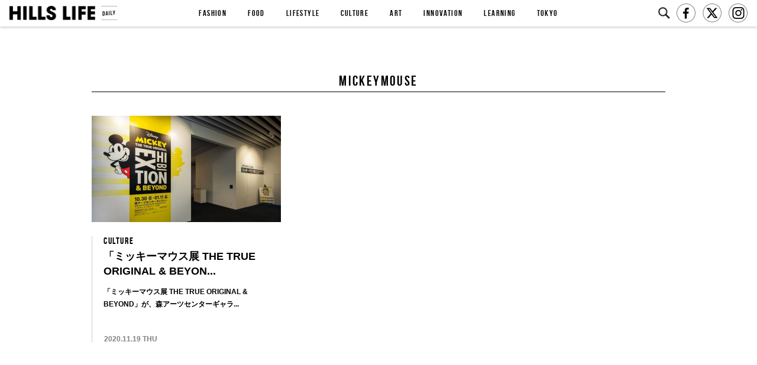

--- FILE ---
content_type: text/html; charset=UTF-8
request_url: https://hillslife.jp/tag/mickeymouse/
body_size: 21407
content:
<!DOCTYPE html>
<html lang="ja-jp">
  <head>
    
<meta charset="utf-8">
<meta http-equiv="X-UA-Compatible" content="IE=Edge">
<title>mickeymouseに関する記事一覧｜ヒルズライフ HILLS LIFE</title>
<meta name="description" content="「HILLS LIFE DAILY」は、いつも新しい“何か”が起こる街 ヒルズを舞台に、 都市生活を楽しむためのアイデアを提案してゆくメディアです。">
	<meta name="viewport" content="width=device-width, initial-scale=1.0, ,user-scalable=no">


<!--[if lt IE 9]>
	<script src="//html5shiv.googlecode.com/svn/trunk/html5.js"></script>
	<script>window.html5 || document.write('<script src="/kit/js/vendor/html5shiv.js"><\/script>')</script>
<![endif]-->


<meta property="article:publisher" content="https://www.facebook.com/hillslifedaily/">
<meta property="fb:app_id" content="1609182902731431">
<meta property="og:site_name" content="HILLS LIFE DAILY">
<meta property="og:locale" content="ja_JP">
<meta property="og:title" content="mickeymouseに関する記事一覧｜ヒルズライフ HILLS LIFE">
<meta property="og:url" content="https://hillslife.jp/tag/mickeymouse/">
<meta name="twitter:card" content="summary_large_image">
<meta name="twitter:site" content="@hillslife_">
<meta name="twitter:creator" content="@hillslife_">
<meta name="twitter:domain" content="hillslife_">
<meta property="og:description" content="「HILLS LIFE DAILY」は、いつも新しい“何か”が起こる街 ヒルズを舞台に、 都市生活を楽しむためのアイデアを提案してゆくメディアです。">

<link rel="canonical" href="http://hillslife.jp/tag/mickeymouse/">


<link rel="icon" type="image/png" href="/favicon_16x16.png" sizes="16x16">
<link rel="icon" type="image/png" href="/favicon_32x32.png" sizes="32x32">
<link rel="icon" type="image/png" href="/favicon_128x128.png" sizes="128x128">
<link rel="icon" type="image/png" href="/favicon_152x152.png" sizes="152x152">
<link rel="icon" type="image/png" href="/favicon_270_270.png" sizes="270_270">
<link rel="icon" type="image/png" href="/favicon_558x270.png" sizes="558x270">
<link rel="icon" type="image/png" href="/favicon_558x558.png" sizes="558x558">
<link rel="apple-touch-icon" sizes="152x152" href="/touchicon_152x152.png">
<link rel="shortcut icon" href="/favicon.ico">

<link rel="alternate" type="application/rss+xml" title="HILLS LIFE &raquo; フィード購読" href="">

<meta property="og:type" content="article">

<meta name="keywords" content="HILLS LIFE,ヒルズライフ">

<meta property="og:image" content="https://hillslife.jp/ogimage.jpg">

<script src="//hillslife.jp/wp-content/themes/hillslife/common/js/vendor/jquery-1.11.1.min.js"></script>

<link rel="stylesheet" href="/wp-content/themes/hillslife/css/main.css?1768997404" type="text/css" media="all">

<!-- Google Tag Manager -->
<script>(function(w,d,s,l,i){w[l]=w[l]||[];w[l].push({'gtm.start':
new Date().getTime(),event:'gtm.js'});var f=d.getElementsByTagName(s)[0],
j=d.createElement(s),dl=l!='dataLayer'?'&l='+l:'';j.async=true;j.src=
'https://www.googletagmanager.com/gtm.js?id='+i+dl;f.parentNode.insertBefore(j,f);
})(window,document,'script','dataLayer','GTM-TPTKN8R');</script>
<!-- End Google Tag Manager -->


<script async src="https://www.googletagmanager.com/gtag/js"></script>
<script>
  window.dataLayer = window.dataLayer || [];
  function gtag(){dataLayer.push(arguments);}
</script>

<script type="text/javascript">
(function() {
  var didInit = false;
  function initMunchkin() {
    if(didInit === false) {
      didInit = true;
      Munchkin.init('468-TEE-066');
    }
  }
  var s = document.createElement('script');
  s.type = 'text/javascript';
  s.async = true;
  s.src = '//munchkin.marketo.net/munchkin.js';
  s.onreadystatechange = function() {
    if (this.readyState == 'complete' || this.readyState == 'loaded') {
      initMunchkin();
    }
  };
  s.onload = initMunchkin;
  document.getElementsByTagName('head')[0].appendChild(s);
})();
</script>


<!-- Meta Pixel Code -->
<script>
!function(f,b,e,v,n,t,s)
{if(f.fbq)return;n=f.fbq=function(){n.callMethod?
n.callMethod.apply(n,arguments):n.queue.push(arguments)};
if(!f._fbq)f._fbq=n;n.push=n;n.loaded=!0;n.version='2.0';
n.queue=[];t=b.createElement(e);t.async=!0;
t.src=v;s=b.getElementsByTagName(e)[0];
s.parentNode.insertBefore(t,s)}(window, document,'script',
'https://connect.facebook.net/en_US/fbevents.js');
fbq('init', '700975861086062');
fbq('track', 'PageView');
</script>
<noscript><img height="1" width="1" style="display:none"
src="https://www.facebook.com/tr?id=700975861086062&ev=PageView&noscript=1"
/></noscript>
<!-- End Meta Pixel Code -->


<script>
    var isGoogleBot = true;
</script>

    <script>
    var wpJsonQueryParam = {"filter[posts_per_page]":21,"type":["post","series","event","special"],"filter[tag]":"mickeymouse"};
    var wpPostsMax = 21;
    </script>
  </head>
    <body id="archive" class="mickeymouse">
    <!-- Google Tag Manager (noscript) -->
<noscript><iframe src="https://www.googletagmanager.com/ns.html?id=GTM-TPTKN8R"
height="0" width="0" style="display:none;visibility:hidden"></iframe></noscript>
<!-- End Google Tag Manager (noscript) -->
    
    <header id="header" class="normal display">
  <div class="menu">
    <h1>
      <a href="/">
        HILLS LIFE
      </a>
    </h1>
    <div class="inline-block">
      <div class="links">
        <aside>
          <ul>
            
            <li class="search">
              <form role="search" method="get" class="header-search-form sp" action="/search/">
                <input type="submit" class="header-search-submit" value="検索">
              	<label>
              		<input type="search" class="header-search-field" placeholder="Search" value="" name="q" title="検索:" autofocus="" >
              	</label>
              </form>
              <a href="" class="search pc"><img src="/wp-content/themes/hillslife/images/common/header/search.png" width="24" height="24" /></a>
            </li>
            <li>
              <a href="https://www.facebook.com/hillslifedaily/" target="_blank" class="facebook" onclick="ga('send', 'event', 'article', 'sns follow' , 'facebook');"><img src="//hillslife.jp/wp-content/themes/hillslife/images/common/header/facebook.png" width="34" height="32" /></a>
            </li>
            <li>
              <a href="https://twitter.com/hillslife_" target="_blank" class="twitter" onclick="ga('send', 'event', 'article', 'sns follow' , 'twitter');"><img src="//hillslife.jp/wp-content/themes/hillslife//images/common/header/x.png" width="34" height="32" /></a>
            </li>
            <li>
              <a href="https://www.instagram.com/hillslife_daily/" target="_blank" class="instagram" onclick="ga('send', 'event', 'article', 'sns follow' , 'instagram');"><img src="//hillslife.jp/wp-content/themes/hillslife/images/common/header/instagram.png" width="34" height="32" /></a>
            </li>
          </ul>
        </aside>

          <nav >
          <div class="menu-fixed-global-nav-container"><ul id="menu-fixed-global-nav" class="global-nav col-8"><li id="menu-item-12559" class="menu-item menu-item-type-taxonomy menu-item-object-category menu-item-12559"><a href="https://hillslife.jp/category/fashion/">FASHION</a></li>
<li id="menu-item-12557" class="menu-item menu-item-type-taxonomy menu-item-object-category menu-item-12557"><a href="https://hillslife.jp/category/food/">FOOD</a></li>
<li id="menu-item-12555" class="menu-item menu-item-type-taxonomy menu-item-object-category menu-item-12555"><a href="https://hillslife.jp/category/lifestyle/">LIFESTYLE</a></li>
<li id="menu-item-12558" class="menu-item menu-item-type-taxonomy menu-item-object-category menu-item-12558"><a href="https://hillslife.jp/category/culture/">CULTURE</a></li>
<li id="menu-item-12560" class="menu-item menu-item-type-taxonomy menu-item-object-category menu-item-12560"><a href="https://hillslife.jp/category/art/">ART</a></li>
<li id="menu-item-12556" class="menu-item menu-item-type-taxonomy menu-item-object-category menu-item-12556"><a href="https://hillslife.jp/category/innovation/">INNOVATION</a></li>
<li id="menu-item-12561" class="menu-item menu-item-type-taxonomy menu-item-object-category menu-item-12561"><a href="https://hillslife.jp/category/learning/">LEARNING</a></li>
<li id="menu-item-12562" class="menu-item menu-item-type-taxonomy menu-item-object-category menu-item-12562"><a href="https://hillslife.jp/category/tokyo/">TOKYO</a></li>
</ul></div>        </nav>

        <div class="footer-content sp">
          <div class="footer-container">
  <div class="follow">
    <h1>FOLLOW</h1>
    <img src="/wp-content/themes/hillslife/images/common/footer/logo.png" width="180" height="23" />
    <p>最新情報をSNSで！</p>
    <a href="https://twitter.com/hillslife_" onclick="ga('send', 'event', 'header', 'sns' , 'https://twitter.com/hillslife_');" class="twitter" target="_blank"><img src="/wp-content/themes/hillslife/images/common/footer/x.png" width="22.5" height="20" style="margin-bottom: 1px;"/></a>
    <a href="https://www.facebook.com/hillslifedaily/" onclick="ga('send', 'event', 'header', 'sns' , 'https://www.facebook.com/hillslifedaily/');" class="facebook" target="_blank"><img src="/wp-content/themes/hillslife/images/common/footer/facebook.png" width="22" height="22" /></a>
    <a href="https://www.instagram.com/hillslife_daily/" onclick="ga('send', 'event', 'header', 'sns' , 'https://www.instagram.com/hillslife_daily/');" class="instagram" target="_blank"><img src="/wp-content/themes/hillslife/images/common/footer/instagram.png" width="22" height="22" /></a>
  </div>
  <div class="logos">
    <a class="roppongihills" href="http://www.roppongihills.com/" onclick="ga('send', 'event', 'header', 'mori' , 'http://www.roppongihills.com/');"target="_blank"><img src="/wp-content/themes/hillslife/images/common/footer/roppongi-hills.png" /></a>
    <a class="azabudaihills" href="https://www.azabudai-hills.com/" onclick="ga('send', 'event', 'header', 'mori' , 'https://www.azabudai-hills.com/');"target="_blank"><img src="/wp-content/themes/hillslife/images/common/footer/azabudai-hills.png" /></a>
    <a class="arkhillsclub" href="http://arkhills.com/" onclick="ga('send', 'event', 'header', 'mori' , 'http://arkhills.com/');"target="_blank"><img src="/wp-content/themes/hillslife/images/common/footer/ark-hills.png" /></a>
    <a class="toranomonhills" href="http://toranomonhills.com/ja/" onclick="ga('send', 'event', 'header', 'mori' , 'http://toranomonhills.com/ja/');"target="_blank"><img src="/wp-content/themes/hillslife/images/common/footer/toronomon-hills.png" /></a>
    <a class="omotesandohills" href="http://www.omotesandohills.com/" onclick="ga('send', 'event', 'header', 'mori' , 'http://www.omotesandohills.com/');"target="_blank"><img src="/wp-content/themes/hillslife/images/common/footer/omodesando-hills.png" /></a>
  </div>
  <div class="links">
    <!-- <a href="">広告掲載</a> -->
    <a href="/about/" onclick="ga('send', 'event', 'header', 'internal', '/about/');">HILLS LIFE DAILYについて</a>
    <a href="https://www.cinra.co.jp/privacypolicy" onclick="ga('send', 'event', 'header', 'outgoing', 'https://www.cinra.co.jp/privacypolicy');" target="_blank">個人情報保護方針</a>
    <a href="mailto:hillslife_contact@cinra.net" onclick="ga('send', 'event', 'header', 'outgoing', 'mailto:hillslife_contact@cinra.net');" >お問い合わせ</a>
    <a href="/sitemap/" onclick="ga('send', 'event', 'header', 'internal', '/sitemap/');">サイトマップ</a>
    <a href="/magazine/" onclick="ga('send', 'event', 'header', 'internal', '/magazine/');">MAGAZINE</a>
  </div>

  <p>本サイトは、パートナーとともに<br class="sp" />CINRA, Inc.が企画運営・編集している<br class="sp" />メディアです。<br />運営会社：CINRA, Inc. <br class="sp" /> パートナー：森ビル株式会社</p>
</div>        </div>

      </div>
      <!-- please add search, social icons -->
    </div>
  </div>

  <div class="sp-menu-btn sp" onclick="ga('send', 'event', 'header', 'sp_menu_open');">
    <span class="close" onclick="ga('send', 'event', 'header', 'sp_menu_close');"></span>
  </div>



</header>
<form role="search" method="get" class="search-form" action="/search/">
	<label>
		<input type="search" class="search-field" placeholder="Search" value="" name="q" title="検索:" autofocus="" >
	</label>
	<input type="submit" class="search-submit" value="検索">
</form>
        <section>
    <main class="contents-main">
            <div class="wrapper">

        
        
                <header class="articles-list-header">
          <h1>
            <span>mickeymouse</span>
                                  </h1>
        </header>
        
                <div class="articles-list">
                              
          


                                    <article class="listed-article-norm " data-id="52898">
                  <a href="https://hillslife.jp/culture/2020/11/19/mickey-thetrueoriginalbeyond/">
                                 <img src="//hillslife.jp/wp-content/themes/hillslife/common/images/noimage_640x360.gif" class="lazy" data-original="https://hlon-mb-02.s3.ap-northeast-1.amazonaws.com/wp-content/uploads/2020/11/04175544/MICKEY_TTOB_pagetop-640x360.jpg" alt="" />
                 <div class="info">
                  <span class="post-category">
                      CULTURE                  </span>
                  <h1>
                    「ミッキーマウス展 THE TRUE ORIGINAL &#038; BEYON...                  </h1>
                                    <p>「ミッキーマウス展 THE TRUE ORIGINAL & BEYOND」が、森アーツセンターギャラ...</p>
                  <time datetime="2020-11-19T08:15:18+00:00">
                                      2020.11.19 THU                  </time>
                 </div>
                 </a>
             </article>
                                         
          <div id="loaded-more-articles"></div>

                  </div>
        
              </div>
    </main>
    </section>

    <footer id="footer">
  <div class="footer-container">
  <div class="follow">
    <h1>FOLLOW</h1>
    <img src="/wp-content/themes/hillslife/images/common/footer/logo.png" width="180" height="23" />
    <p>最新情報をSNSで！</p>
    <a href="https://twitter.com/hillslife_" onclick="ga('send', 'event', 'header', 'sns' , 'https://twitter.com/hillslife_');" class="twitter" target="_blank"><img src="/wp-content/themes/hillslife/images/common/footer/x.png" width="22.5" height="20" style="margin-bottom: 1px;"/></a>
    <a href="https://www.facebook.com/hillslifedaily/" onclick="ga('send', 'event', 'header', 'sns' , 'https://www.facebook.com/hillslifedaily/');" class="facebook" target="_blank"><img src="/wp-content/themes/hillslife/images/common/footer/facebook.png" width="22" height="22" /></a>
    <a href="https://www.instagram.com/hillslife_daily/" onclick="ga('send', 'event', 'header', 'sns' , 'https://www.instagram.com/hillslife_daily/');" class="instagram" target="_blank"><img src="/wp-content/themes/hillslife/images/common/footer/instagram.png" width="22" height="22" /></a>
  </div>
  <div class="logos">
    <a class="roppongihills" href="http://www.roppongihills.com/" onclick="ga('send', 'event', 'header', 'mori' , 'http://www.roppongihills.com/');"target="_blank"><img src="/wp-content/themes/hillslife/images/common/footer/roppongi-hills.png" /></a>
    <a class="azabudaihills" href="https://www.azabudai-hills.com/" onclick="ga('send', 'event', 'header', 'mori' , 'https://www.azabudai-hills.com/');"target="_blank"><img src="/wp-content/themes/hillslife/images/common/footer/azabudai-hills.png" /></a>
    <a class="arkhillsclub" href="http://arkhills.com/" onclick="ga('send', 'event', 'header', 'mori' , 'http://arkhills.com/');"target="_blank"><img src="/wp-content/themes/hillslife/images/common/footer/ark-hills.png" /></a>
    <a class="toranomonhills" href="http://toranomonhills.com/ja/" onclick="ga('send', 'event', 'header', 'mori' , 'http://toranomonhills.com/ja/');"target="_blank"><img src="/wp-content/themes/hillslife/images/common/footer/toronomon-hills.png" /></a>
    <a class="omotesandohills" href="http://www.omotesandohills.com/" onclick="ga('send', 'event', 'header', 'mori' , 'http://www.omotesandohills.com/');"target="_blank"><img src="/wp-content/themes/hillslife/images/common/footer/omodesando-hills.png" /></a>
  </div>
  <div class="links">
    <!-- <a href="">広告掲載</a> -->
    <a href="/about/" onclick="ga('send', 'event', 'header', 'internal', '/about/');">HILLS LIFE DAILYについて</a>
    <a href="https://www.cinra.co.jp/privacypolicy" onclick="ga('send', 'event', 'header', 'outgoing', 'https://www.cinra.co.jp/privacypolicy');" target="_blank">個人情報保護方針</a>
    <a href="mailto:hillslife_contact@cinra.net" onclick="ga('send', 'event', 'header', 'outgoing', 'mailto:hillslife_contact@cinra.net');" >お問い合わせ</a>
    <a href="/sitemap/" onclick="ga('send', 'event', 'header', 'internal', '/sitemap/');">サイトマップ</a>
    <a href="/magazine/" onclick="ga('send', 'event', 'header', 'internal', '/magazine/');">MAGAZINE</a>
  </div>

  <p>本サイトは、パートナーとともに<br class="sp" />CINRA, Inc.が企画運営・編集している<br class="sp" />メディアです。<br />運営会社：CINRA, Inc. <br class="sp" /> パートナー：森ビル株式会社</p>
</div></footer>
    <script src="//hillslife.jp/wp-content/themes/hillslife/common/js/vendor/jquery.lazyload.min.js"></script>
<script async src="//platform.twitter.com/widgets.js" charset="utf-8"></script>
<script src="//hillslife.jp/wp-content/themes/hillslife/common/js/vendor/jquery.scrolldepth.min.js"></script>
<script src="//hillslife.jp/wp-content/themes/hillslife/common/js/vendor/swiper.min.js"></script>
<script src="//cdnjs.cloudflare.com/ajax/libs/jquery-cookie/1.4.1/jquery.cookie.min.js"></script>

<script src="//hillslife.jp/wp-content/themes/hillslife/common/js/g.config.js?1768997405"></script>
<script src="//hillslife.jp/wp-content/themes/hillslife/common/js/hillslife.js?1768997405"></script>

<script src="//hillslife.jp/wp-content/themes/hillslife/common/js/featured-series-swiper.js?1768997405"></script>


<!-- for sns button -->
<script>(function(d, s, id) {
  var js, fjs = d.getElementsByTagName(s)[0];
  if (d.getElementById(id)) return;
  js = d.createElement(s); js.id = id;
  js.src = "//connect.facebook.net/ja_JP/sdk.js#xfbml=1&version=v2.6&appId=721425747959511";
  fjs.parentNode.insertBefore(js, fjs);
}(document, 'script', 'facebook-jssdk'));</script>
<div id="fb-root"></div>
<script src="//apis.google.com/js/platform.js" async defer>
  {lang: 'ja'}
</script>

<!-- for reload insta -->
<script src="//platform.instagram.com/en_US/embeds.js"></script>

<!-- Macromill tag -->
<script id="_lognos_script_">
// begin edit block
var _lognos = {params: {}, paramOrder: []};
    _lognos.params.key1 = "";
    _lognos.params.key2 = "";
    _lognos.params.key3 = "";
    _lognos.params.key4 = "";
    _lognos.params.key5 = "";
    _lognos.params.key6 = "";
    _lognos.params.key7 = "";
    _lognos.params.key8 = "";
    _lognos.params.key9 = "";
    _lognos.params.key10 = "";
    // end edit block

    // don't edit
    _lognos.paramOrder = ["key1","key2","key3","key4","key5","key6","key7","key8","key9","key10"];

(function(a,b){
    a.async = true; a.id = "_lognos_script_";
    a.src = '//img.macromill.com/js/us000123kuq/1000012497-dc/lognos.js';
    b.parentNode.insertBefore(a,b);
}(document.createElement('script'),document.getElementsByTagName('script')[0]));
</script>

<!-- outbrain -->
<!-- User Insight PCDF Code Start : hillslife.jp -->
<script type="text/javascript">
var _uic = _uic ||{}; var _uih = _uih ||{};_uih['id'] = 52461;
_uih['lg_id'] = '';
_uih['fb_id'] = '';
_uih['tw_id'] = '';
_uih['uigr_1'] = ''; _uih['uigr_2'] = ''; _uih['uigr_3'] = ''; _uih['uigr_4'] = ''; _uih['uigr_5'] = '';
_uih['uigr_6'] = ''; _uih['uigr_7'] = ''; _uih['uigr_8'] = ''; _uih['uigr_9'] = ''; _uih['uigr_10'] = '';

/* DO NOT ALTER BELOW THIS LINE */
/* WITH FIRST PARTY COOKIE */
(function() {
var bi = document.createElement('script');bi.type = 'text/javascript'; bi.async = true;
bi.src = '//cs.nakanohito.jp/b3/bi.js';
var s = document.getElementsByTagName('script')[0];s.parentNode.insertBefore(bi, s);
})();
</script>
<!-- User Insight PCDF Code End : hillslife.jp -->


<!-- Macromill tag 2017.07-->
<script id="_lognos_script_">
// begin edit block
var _lognos = {params: {}, paramOrder: []};
    _lognos.params.key1 = "";
    _lognos.params.key2 = "";
    _lognos.params.key3 = "";
    _lognos.params.key4 = "";
    _lognos.params.key5 = "";
    _lognos.params.key6 = "";
    _lognos.params.key7 = "";
    _lognos.params.key8 = "";
    _lognos.params.key9 = "";
    _lognos.params.key10 = "";
    // end edit block

    // don't edit
    _lognos.paramOrder = ["key1","key2","key3","key4","key5","key6","key7","key8","key9","key10"];

(function(a,b){
    a.async = true; a.id = "_lognos_script_";
    a.src = '//img.macromill.com/js/us000123kuq/1000012497-dc/lognos.js';
    b.parentNode.insertBefore(a,b);
}(document.createElement('script'),document.getElementsByTagName('script')[0]));
</script>
  </body>
</html>


--- FILE ---
content_type: text/css
request_url: https://hillslife.jp/wp-content/themes/hillslife/css/main.css?1768997404
body_size: 385198
content:
@charset "UTF-8";
/* line 5, ../../../../../../../../../../../../../Library/Ruby/Gems/2.6.0/gems/compass-core-1.0.3/stylesheets/compass/reset/_utilities.scss */
html, body, div, span, applet, object, iframe,
h1, h2, h3, h4, h5, h6, p, blockquote, pre,
a, abbr, acronym, address, big, cite, code,
del, dfn, em, img, ins, kbd, q, s, samp,
small, strike, strong, sub, sup, tt, var,
b, u, i, center,
dl, dt, dd, ol, ul, li,
fieldset, form, label, legend,
table, caption, tbody, tfoot, thead, tr, th, td,
article, aside, canvas, details, embed,
figure, figcaption, footer, header, hgroup,
menu, nav, output, ruby, section, summary,
time, mark, audio, video {
  margin: 0;
  padding: 0;
  border: 0;
  font: inherit;
  font-size: 100%;
  vertical-align: baseline;
}

/* line 22, ../../../../../../../../../../../../../Library/Ruby/Gems/2.6.0/gems/compass-core-1.0.3/stylesheets/compass/reset/_utilities.scss */
html {
  line-height: 1;
}

/* line 24, ../../../../../../../../../../../../../Library/Ruby/Gems/2.6.0/gems/compass-core-1.0.3/stylesheets/compass/reset/_utilities.scss */
ol, ul {
  list-style: none;
}

/* line 26, ../../../../../../../../../../../../../Library/Ruby/Gems/2.6.0/gems/compass-core-1.0.3/stylesheets/compass/reset/_utilities.scss */
table {
  border-collapse: collapse;
  border-spacing: 0;
}

/* line 28, ../../../../../../../../../../../../../Library/Ruby/Gems/2.6.0/gems/compass-core-1.0.3/stylesheets/compass/reset/_utilities.scss */
caption, th, td {
  text-align: left;
  font-weight: normal;
  vertical-align: middle;
}

/* line 30, ../../../../../../../../../../../../../Library/Ruby/Gems/2.6.0/gems/compass-core-1.0.3/stylesheets/compass/reset/_utilities.scss */
q, blockquote {
  quotes: none;
}
/* line 103, ../../../../../../../../../../../../../Library/Ruby/Gems/2.6.0/gems/compass-core-1.0.3/stylesheets/compass/reset/_utilities.scss */
q:before, q:after, blockquote:before, blockquote:after {
  content: "";
  content: none;
}

/* line 32, ../../../../../../../../../../../../../Library/Ruby/Gems/2.6.0/gems/compass-core-1.0.3/stylesheets/compass/reset/_utilities.scss */
a img {
  border: none;
}

/* line 116, ../../../../../../../../../../../../../Library/Ruby/Gems/2.6.0/gems/compass-core-1.0.3/stylesheets/compass/reset/_utilities.scss */
article, aside, details, figcaption, figure, footer, header, hgroup, main, menu, nav, section, summary {
  display: block;
}

/* line 3, partials/common/_global.scss */
html {
  font-size: 62.5%;
  height: 100%;
}

/* line 8, partials/common/_global.scss */
body {
  counter-reset: li;
  font-size: 1.4rem;
  font-family: '游ゴシック体', "Yu Gothic", YuGothic, "ヒラギノ角ゴシック Pro", "Hiragino Kaku Gothic Pro", 'メイリオ', Meiryo, Osaka, sans-serif;
  -webkit-font-smoothing: antialiased;
  min-width: 1080px;
  overflow: scroll;
  -webkit-text-size-adjust: none;
  text-size-adjust: none;
}

/* line 18, partials/common/_global.scss */
* {
  box-sizing: border-box;
}

/* line 21, partials/common/_global.scss */
h1,
h2,
h3,
h4,
h5 {
  font-family: 'bebas_neueregular', '游ゴシック体', "Yu Gothic", YuGothic, "ヒラギノ角ゴシック Pro", "Hiragino Kaku Gothic Pro", 'メイリオ', Meiryo, Osaka, sans-serif;
}

/* line 28, partials/common/_global.scss */
h1 {
  font-size: 3rem;
}

/* line 32, partials/common/_global.scss */
h2 {
  margin-bottom: 20px;
  font-size: 2.8rem;
}

/* line 37, partials/common/_global.scss */
h3 {
  font-size: 2.8rem;
}

/* line 41, partials/common/_global.scss */
p {
  font-size: 1.5rem;
  line-height: 1.8;
}

/* line 46, partials/common/_global.scss */
a {
  color: black;
  text-decoration: none;
}

/* line 51, partials/common/_global.scss */
img {
  max-width: 100%;
}
/* line 53, partials/common/_global.scss */
img.lazy {
  width: 100%;
}

/* line 58, partials/common/_global.scss */
.pc {
  display: block !important;
}

/* line 61, partials/common/_global.scss */
.sp {
  display: none !important;
}

/* line 65, partials/common/_global.scss */
.left {
  float: left;
}

/* line 69, partials/common/_global.scss */
.right {
  float: right;
}

/* line 73, partials/common/_global.scss */
.txtright {
  text-align: right;
}

/* line 77, partials/common/_global.scss */
.txtleft {
  text-align: left;
}

/* line 81, partials/common/_global.scss */
.txtcenter {
  text-align: center;
}

/* line 85, partials/common/_global.scss */
.w50 {
  width: 50%;
}

/* line 88, partials/common/_global.scss */
i.icon-x {
  cursor: pointer;
  display: inline-block;
  width: 20px;
  height: 18px;
  background-size: 100%;
  text-indent: -9999px;
  font-size: 0;
  background-repeat: no-repeat;
  background-image: url(../images/icon/x.png);
  background-position: center;
}

/* line 100, partials/common/_global.scss */
i.icon-facebook {
  cursor: pointer;
  display: inline-block;
  height: 24px;
  width: 24px;
  background-size: 100%;
  text-indent: -9999px;
  font-size: 0;
  background-repeat: no-repeat;
  background-image: url(../images/icon/facebook.png);
  background-position: center;
}

/* line 112, partials/common/_global.scss */
i.icon-line {
  cursor: pointer;
  display: inline-block;
  height: 24px;
  width: 24px;
  background-size: 100%;
  text-indent: -9999px;
  font-size: 0;
  background-repeat: no-repeat;
  background-image: url(../images/icon/line.png);
  background-position: center;
}

/* line 125, partials/common/_global.scss */
.endmark {
  display: inline-block;
  vertical-align: middle;
  height: 16px;
  width: 16px;
  background-color: #000;
  background: #000 url(../common/images/endmark.png) no-repeat;
  background-size: 16px 16px;
  margin-top: -2px;
}

/* line 136, partials/common/_global.scss */
.mb-2lines {
  margin-bottom: 2em !important;
}

/* line 140, partials/common/_global.scss */
.mb-3lines {
  margin-bottom: 3em !important;
}

/* line 144, partials/common/_global.scss */
.link-externalpagelink-in-article:after {
  content: "";
  margin-right: 4px;
  margin-left: 4px;
  display: inline-block;
  height: 1rem;
  width: 1rem;
  background-size: 100%;
  text-indent: -9999px;
  font-size: 0;
  background-image: url(../images/icon-external-ex-small.svg);
  background-position: center;
}

/* line 158, partials/common/_global.scss */
.contents-main {
  padding-top: 45px;
  padding-bottom: 40px;
}
/* line 161, partials/common/_global.scss */
.contents-main > section {
  margin: 70px auto 0;
}
/* line 163, partials/common/_global.scss */
.contents-main > section .wrapper {
  width: 970px;
}
/* line 165, partials/common/_global.scss */
.contents-main > section .wrapper > h1 {
  margin-top: 60px;
  margin-bottom: 5px;
  padding: 10px 0;
  border-bottom: 1px solid #000;
  text-align: center;
  letter-spacing: .1em;
  font-size: 24px;
}
/* line 177, partials/common/_global.scss */
.contents-main .info {
  position: relative;
  height: 180px;
  padding: 0 20px 20px 19px;
  border-left: 1px solid #ccc;
  margin-top: 32px;
}
/* line 184, partials/common/_global.scss */
.contents-main .articles-list {
  width: 975px;
}
/* line 186, partials/common/_global.scss */
.contents-main .articles-list:after {
  content: "";
  display: block;
  clear: both;
}
/* line 191, partials/common/_global.scss */
.contents-main .articles-list.col1 {
  width: 728px;
  margin: 0 auto;
}
/* line 194, partials/common/_global.scss */
.contents-main .articles-list.col1 .listed-article-norm {
  float: none;
  width: auto;
  margin: 0 auto 70px;
}
/* line 198, partials/common/_global.scss */
.contents-main .articles-list.col1 .listed-article-norm .info {
  height: auto;
}
/* line 200, partials/common/_global.scss */
.contents-main .articles-list.col1 .listed-article-norm .info .post-category {
  font-size: 20px;
}
/* line 202, partials/common/_global.scss */
.contents-main .articles-list.col1 .listed-article-norm .info .post-category .series-name {
  font-size: 16px;
  line-height: 23px;
}
/* line 207, partials/common/_global.scss */
.contents-main .articles-list.col1 .listed-article-norm .info h1 {
  font-size: 22px;
  max-height: 77px;
}
/* line 211, partials/common/_global.scss */
.contents-main .articles-list.col1 .listed-article-norm .info p {
  font-size: 14px;
}
/* line 219, partials/common/_global.scss */
.contents-main .articles-list#loaded-more-articles .listed-article-norm {
  width: 100%;
  margin: 0 0 70px 0;
}
/* line 222, partials/common/_global.scss */
.contents-main .articles-list#loaded-more-articles .listed-article-norm img {
  width: 460px;
  float: left;
  margin-right: 30px;
}
/* line 228, partials/common/_global.scss */
.contents-main .articles-list#loaded-more-articles .listed-article-norm a time {
  position: relative;
  left: auto;
}
/* line 232, partials/common/_global.scss */
.contents-main .articles-list#loaded-more-articles .listed-article-norm a h1 {
  font-size: 22px;
}
/* line 235, partials/common/_global.scss */
.contents-main .articles-list#loaded-more-articles .listed-article-norm a p {
  font-size: 14px;
}
/* line 238, partials/common/_global.scss */
.contents-main .articles-list#loaded-more-articles .listed-article-norm a .info {
  margin-left: 484px;
  min-height: 260px;
  margin-top: 0;
}
/* line 242, partials/common/_global.scss */
.contents-main .articles-list#loaded-more-articles .listed-article-norm a .info .post-category {
  font-size: 18px;
}
/* line 250, partials/common/_global.scss */
.contents-main .listed-article-norm {
  float: left;
  width: 320px;
  margin-right: 5px;
  -moz-transition: all 0.2s ease-in-out;
  -o-transition: all 0.2s ease-in-out;
  -webkit-transition: all 0.2s ease-in-out;
  transition: all 0.2s ease-in-out;
}
/* line 255, partials/common/_global.scss */
.contents-main .listed-article-norm:hover {
  opacity: .6;
}
/* line 258, partials/common/_global.scss */
.contents-main .listed-article-norm a {
  color: #010101;
  font-weight: bold;
}
/* line 261, partials/common/_global.scss */
.contents-main .listed-article-norm a .post-category {
  display: block;
  margin-bottom: 10px;
  letter-spacing: .1em;
  font-family: 'bebas_neueregular', '游ゴシック体', "Yu Gothic", YuGothic, "ヒラギノ角ゴシック Pro", "Hiragino Kaku Gothic Pro", 'メイリオ', Meiryo, Osaka, sans-serif;
  font-weight: normal;
  font-size: 16px;
  line-height: 16px;
  vertical-align: bottom;
  height: 1em;
  overflow: hidden;
  white-space: nowrap;
  text-overflow: ellipsis;
}
/* line 274, partials/common/_global.scss */
.contents-main .listed-article-norm a .post-category .series-name {
  display: inline;
  font-weight: bold;
  font-size: 14px;
  line-height: 20px;
  margin-left: 8px;
}
/* line 282, partials/common/_global.scss */
.contents-main .listed-article-norm a h1 {
  margin-bottom: 12px;
  line-height: 1.4;
  font-size: 18px;
  font-family: '游ゴシック体', "Yu Gothic", YuGothic, "ヒラギノ角ゴシック Pro", "Hiragino Kaku Gothic Pro", 'メイリオ', Meiryo, Osaka, sans-serif;
  max-height: 77px;
  overflow: hidden;
}
/* line 289, partials/common/_global.scss */
.contents-main .listed-article-norm a h1 br {
  display: none;
}
/* line 293, partials/common/_global.scss */
.contents-main .listed-article-norm a p {
  font-size: 12px;
  line-height: 1.8;
  overflow: hidden;
  height: 3.8em;
  margin-bottom: 1em;
  overflow: hidden;
  text-overflow: ellipsis;
  display: -webkit-box;
  -webkit-box-orient: vertical;
  -webkit-line-clamp: 2;
  height: 3.8em;
  margin-bottom: 10px;
}
/* line 307, partials/common/_global.scss */
.contents-main .listed-article-norm a time {
  position: absolute;
  left: 20px;
  bottom: 0;
  font-size: 12px;
  color: #808080;
}
/* line 314, partials/common/_global.scss */
.contents-main .listed-article-norm a .image {
  position: relative;
  width: 100%;
  padding-top: 55%;
  background-position: center top;
  background-size: 100%;
  overflow: hidden;
}
/* line 321, partials/common/_global.scss */
.contents-main .listed-article-norm a .image img {
  position: absolute;
  top: 0;
  left: 0;
  right: 0;
}
/* line 331, partials/common/_global.scss */
.contents-main .listed-article-norm.pr_post h1:after {
  content: "PR";
  display: inline-block;
  vertical-align: middle;
  width: 36px;
  height: 18px;
  margin-left: 10px;
  line-height: 18px;
  margin-bottom: 4px;
  background: #b2b2b2;
  color: #fff;
  border: none;
  text-align: center;
  font-weight: normal;
  font-size: 12px;
  letter-spacing: .1em;
  font-family: 'bebas_neueregular', '游ゴシック体', "Yu Gothic", YuGothic, "ヒラギノ角ゴシック Pro", "Hiragino Kaku Gothic Pro", 'メイリオ', Meiryo, Osaka, sans-serif;
}
/* line 353, partials/common/_global.scss */
.contents-main .articles-list-header {
  margin: 70px auto 40px;
  width: 970px;
}
/* line 356, partials/common/_global.scss */
.contents-main .articles-list-header h1 {
  padding: 10px 0;
  border-bottom: 1px solid #000;
  text-align: center;
  letter-spacing: .1em;
  font-size: 24px;
}
/* line 363, partials/common/_global.scss */
.contents-main .articles-list-header > .desc {
  width: 60%;
  margin: 0 auto 80px auto;
  font-weight: bold;
  line-height: 1.8;
  text-align: center;
}
/* line 369, partials/common/_global.scss */
.contents-main .articles-list-header > .desc p {
  margin-bottom: 1em;
}
/* line 371, partials/common/_global.scss */
.contents-main .articles-list-header > .desc p a {
  text-decoration: underline;
}

/* line 379, partials/common/_global.scss */
.button-loadmore-container {
  margin: 40px auto 0;
}
/* line 381, partials/common/_global.scss */
.button-loadmore-container .button-loadmore {
  display: block;
  padding: 15px;
  border: 1px solid #b2b2b2;
  text-align: center;
  letter-spacing: .1em;
  color: #000;
  font-size: 16px;
  font-family: 'bebas_neueregular', '游ゴシック体', "Yu Gothic", YuGothic, "ヒラギノ角ゴシック Pro", "Hiragino Kaku Gothic Pro", 'メイリオ', Meiryo, Osaka, sans-serif;
  -moz-transition: all 0.2s ease-in-out;
  -o-transition: all 0.2s ease-in-out;
  -webkit-transition: all 0.2s ease-in-out;
  transition: all 0.2s ease-in-out;
}
/* line 391, partials/common/_global.scss */
.button-loadmore-container .button-loadmore:after {
  content: "";
  display: inline-block;
  width: 12px;
  height: 6px;
  margin-left: 10px;
  margin-right: -22px;
  margin-bottom: 2px;
  background: url(../images/home/top/top_arrow.png) no-repeat center top;
  background-size: 12px 12px;
}
/* line 402, partials/common/_global.scss */
.button-loadmore-container .button-loadmore:hover {
  background-color: #000;
  color: white;
}
/* line 405, partials/common/_global.scss */
.button-loadmore-container .button-loadmore:hover:after {
  background-position: center bottom;
}
/* line 409, partials/common/_global.scss */
.button-loadmore-container .button-loadmore.loading {
  background-color: #000;
  color: white;
}
/* line 412, partials/common/_global.scss */
.button-loadmore-container .button-loadmore.loading:after {
  width: 12px;
  height: 12px;
  background: url(../images/home/top/loader.gif) no-repeat center center;
  background-size: 12px 12px;
  vertical-align: bottom;
}

/* line 423, partials/common/_global.scss */
.wrapper {
  width: 970px;
  margin: 0 auto;
}

/* line 429, partials/common/_global.scss */
.clearfix:before,
.clearfix:after,
.container:before,
.container:after,
.container-fluid:before,
.container-fluid:after,
.row:before,
.row:after {
  content: " ";
  display: table;
}

/* line 440, partials/common/_global.scss */
.clearfix:after,
.container:after,
.container-fluid:after,
.row:after {
  clear: both;
}

/* line 446, partials/common/_global.scss */
.sp-hide {
  display: block;
}

/* line 449, partials/common/_global.scss */
.pc-hide {
  display: none;
}

@media only screen and (max-width: 768px) {
  /* line 455, partials/common/_global.scss */
  body {
    min-width: 0;
  }

  /* line 460, partials/common/_global.scss */
  h1 {
    font-size: 2rem;
  }

  /* line 464, partials/common/_global.scss */
  h2 {
    margin-bottom: 20px;
    font-size: 1.8rem;
    line-height: 1.6;
  }

  /* line 470, partials/common/_global.scss */
  h3 {
    font-size: 1.4rem;
  }

  /* line 474, partials/common/_global.scss */
  p {
    font-size: 1.1rem;
    line-height: 1.8;
  }

  /* line 478, partials/common/_global.scss */
  img {
    max-width: 100%;
  }

  /* line 481, partials/common/_global.scss */
  .pc {
    display: none !important;
  }

  /* line 484, partials/common/_global.scss */
  .sp {
    display: block !important;
  }

  /* line 487, partials/common/_global.scss */
  .wrapper {
    width: auto;
  }

  /* line 490, partials/common/_global.scss */
  .button-loadmore-container {
    margin: 30px 15px 10px;
  }
  /* line 492, partials/common/_global.scss */
  .button-loadmore-container .button-loadmore {
    max-width: 320px;
    margin: 0 auto;
    padding: 12px 0;
    font-size: 14px;
  }

  /* line 499, partials/common/_global.scss */
  .contents-main {
    padding-bottom: 10px;
    background: white;
  }
  /* line 502, partials/common/_global.scss */
  .contents-main > section {
    margin: 0 auto 20px 0;
  }
  /* line 504, partials/common/_global.scss */
  .contents-main > section .wrapper {
    width: auto;
  }
  /* line 506, partials/common/_global.scss */
  .contents-main > section .wrapper > h1 {
    margin-top: 20px;
    margin-bottom: 20px;
    padding-bottom: 4px;
    font-size: 20px;
  }
  /* line 514, partials/common/_global.scss */
  .contents-main .articles-list-header {
    margin: 40px auto 15px;
    width: auto;
  }
  /* line 517, partials/common/_global.scss */
  .contents-main .articles-list-header h1 {
    padding: 0;
    font-size: 19px;
  }
  /* line 521, partials/common/_global.scss */
  .contents-main .articles-list-header > .desc {
    width: 80%;
    text-align: left;
  }
  /* line 524, partials/common/_global.scss */
  .contents-main .articles-list-header > .desc p {
    margin-bottom: 1em;
  }
  /* line 529, partials/common/_global.scss */
  .contents-main .info {
    margin: 0 auto;
    padding: 20px 15px 60px;
    height: auto;
    border: none;
  }
  /* line 535, partials/common/_global.scss */
  .contents-main .articles-list {
    width: auto;
  }
  /* line 537, partials/common/_global.scss */
  .contents-main .articles-list.col1 {
    width: auto;
  }
  /* line 539, partials/common/_global.scss */
  .contents-main .articles-list.col1 .listed-article-norm {
    margin-bottom: 20px;
  }
  /* line 542, partials/common/_global.scss */
  .contents-main .articles-list.col1 .listed-article-norm .info .post-category {
    font-size: 14px;
  }
  /* line 544, partials/common/_global.scss */
  .contents-main .articles-list.col1 .listed-article-norm .info .post-category .series-name {
    font-size: 12px;
    line-height: 14px;
  }
  /* line 549, partials/common/_global.scss */
  .contents-main .articles-list.col1 .listed-article-norm .info h1 {
    font-size: 18px;
  }
  /* line 552, partials/common/_global.scss */
  .contents-main .articles-list.col1 .listed-article-norm .info p {
    font-size: 12px;
  }
  /* line 559, partials/common/_global.scss */
  .contents-main .articles-list#loaded-more-articles .listed-article-norm {
    width: 100%;
    margin: 0 0 20px 0;
  }
  /* line 562, partials/common/_global.scss */
  .contents-main .articles-list#loaded-more-articles .listed-article-norm img {
    width: 100%;
    float: none;
    margin-right: 0;
  }
  /* line 568, partials/common/_global.scss */
  .contents-main .articles-list#loaded-more-articles .listed-article-norm a time {
    position: absolute;
    bottom: 40px;
  }
  /* line 572, partials/common/_global.scss */
  .contents-main .articles-list#loaded-more-articles .listed-article-norm a h1 {
    font-size: 18px;
    max-height: 50px;
  }
  /* line 576, partials/common/_global.scss */
  .contents-main .articles-list#loaded-more-articles .listed-article-norm a p {
    font-size: 12px;
  }
  /* line 579, partials/common/_global.scss */
  .contents-main .articles-list#loaded-more-articles .listed-article-norm a .info {
    margin-left: 0;
    min-height: 0;
  }
  /* line 582, partials/common/_global.scss */
  .contents-main .articles-list#loaded-more-articles .listed-article-norm a .info .post-category {
    font-size: 14px;
  }
  /* line 591, partials/common/_global.scss */
  .contents-main .listed-article-norm {
    float: none;
    margin: 0 auto 20px;
    width: auto;
    border-bottom: 1px solid #b0b0b0;
  }
  /* line 596, partials/common/_global.scss */
  .contents-main .listed-article-norm:hover {
    opacity: 1;
  }
  /* line 600, partials/common/_global.scss */
  .contents-main .listed-article-norm a .post-category {
    font-size: 14px;
  }
  /* line 602, partials/common/_global.scss */
  .contents-main .listed-article-norm a .post-category .series-name {
    font-size: 12px;
    line-height: 14px;
  }
  /* line 607, partials/common/_global.scss */
  .contents-main .listed-article-norm a p {
    margin-bottom: 0;
  }
  /* line 610, partials/common/_global.scss */
  .contents-main .listed-article-norm a h1 {
    font-size: 16px;
    margin-bottom: 10px;
    max-height: none;
  }
  /* line 615, partials/common/_global.scss */
  .contents-main .listed-article-norm a img {
    width: 100%;
    height: auto;
    vertical-align: bottom;
  }
  /* line 620, partials/common/_global.scss */
  .contents-main .listed-article-norm a time {
    font-size: 11px;
    left: 16px;
    bottom: 40px;
  }
  /* line 629, partials/common/_global.scss */
  .contents-main .listed-article-norm.pr_post h1:after {
    line-height: 15px;
    height: 15px;
    width: 40px;
    font-size: 12px;
  }

  /* line 640, partials/common/_global.scss */
  i.icon-x {
    margin-top: 4px;
  }

  /* line 643, partials/common/_global.scss */
  .sp-hide {
    display: none !important;
  }

  /* line 646, partials/common/_global.scss */
  .pc-hide {
    display: block !important;
  }
}
@font-face {
  font-family: 'bebas_neueregular';
  src: url("font/bebasneue-webfont.eot");
  src: url("font/bebasneue-webfont.eot?#iefix") format("embedded-opentype"), url("font/bebasneue-webfont.woff2") format("woff2"), url("font/bebasneue-webfont.woff") format("woff"), url("font/bebasneue-webfont.ttf") format("truetype");
  font-weight: normal;
  font-style: normal;
}
@font-face {
  font-family: 'wisdom_script_airegular';
  src: url("font/wisdom_script-webfont.eot");
  src: url("font/wisdom_script-webfont.woff2") format("woff2"), url("font/wisdom_script-webfont.woff") format("woff");
  font-weight: normal;
  font-style: normal;
}
@font-face {
  font-family: "Custom Yu Gothic";
  src: local("Helvetica");
  unicode-range: U+2026;
}
@font-face {
  font-family: "Custom Yu Gothic";
  src: local("Yu Gothic");
}
/* line 1, partials/layouts/_header.scss */
#header {
  position: absolute;
  left: 0;
  width: 100%;
  z-index: 99999;
  opacity: 0;
}
/* line 7, partials/layouts/_header.scss */
#header .top {
  margin-top: 15px;
}
/* line 9, partials/layouts/_header.scss */
#header .top h1 {
  text-align: center;
}
/* line 11, partials/layouts/_header.scss */
#header .top h1 a {
  font-size: 0;
}
/* line 13, partials/layouts/_header.scss */
#header .top h1 a span {
  display: inline-block;
  vertical-align: bottom;
}
/* line 17, partials/layouts/_header.scss */
#header .top h1 a .hills-life {
  margin-right: 25px;
  width: 293px;
  height: 65px;
  background: url(../images/common/todays_story_for_innovative_tokyo_hills_life.png) no-repeat center center;
  background-size: contain;
}
/* line 24, partials/layouts/_header.scss */
#header .top h1 a .daily {
  width: 46px;
  height: 47px;
  background: url(../images/common/daily.png) no-repeat center center;
  background-size: contain;
  border-top: 1px solid rgba(255, 255, 255, 0.3);
  border-bottom: 1px solid rgba(255, 255, 255, 0.3);
}
/* line 32, partials/layouts/_header.scss */
#header .top h1 a time {
  display: block;
  margin-top: 15px;
  padding: 10px 0;
  width: 100%;
  border-top: 1px solid rgba(255, 255, 255, 0.3);
  border-bottom: 1px solid rgba(255, 255, 255, 0.3);
  color: #fff;
  letter-spacing: .1em;
  font-size: 18px;
  font-family: 'bebas_neueregular', '游ゴシック体', "Yu Gothic", YuGothic, "ヒラギノ角ゴシック Pro", "Hiragino Kaku Gothic Pro", 'メイリオ', Meiryo, Osaka, sans-serif;
}
/* line 47, partials/layouts/_header.scss */
#header .menu {
  position: fixed;
  top: 0;
  left: 0;
  width: 100%;
  min-width: 1220px;
  padding: 0 15px;
  height: 45px;
  line-height: 43px;
  text-align: center;
  background-color: #fff;
  box-shadow: 0 0 5px 0px #a0a0a0;
  -moz-transform: translateY(-100%);
  -o-transform: translateY(-100%);
  -ms-transform: translateY(-100%);
  -webkit-transform: translateY(-100%);
  transform: translateY(-100%);
}
/* line 60, partials/layouts/_header.scss */
#header .menu h1 {
  position: absolute;
  left: 15px;
  top: 0;
  display: inline-block;
  vertical-align: middle;
  line-height: 43px;
}
/* line 67, partials/layouts/_header.scss */
#header .menu h1 a {
  position: relative;
  display: inline-block;
  vertical-align: middle;
  text-align: left;
  text-indent: -9999px;
  overflow: hidden;
  width: 183px;
  height: 24px;
}
/* line 76, partials/layouts/_header.scss */
#header .menu h1 a:before {
  content: "";
  position: absolute;
  top: 0;
  left: 0;
  display: block;
  width: 80%;
  height: 100%;
  background: url(../images/common/hills_life.png) no-repeat center center;
  background-size: contain;
}
/* line 87, partials/layouts/_header.scss */
#header .menu h1 a:after {
  content: "";
  position: absolute;
  top: 0;
  right: 0;
  display: block;
  width: 15%;
  height: 100%;
  margin-left: 5%;
  background: url(../images/common/daily_bk.png) no-repeat center center;
  background-size: contain;
  border-top: 1px solid rgba(0, 0, 0, 0.3);
  border-bottom: 1px solid rgba(0, 0, 0, 0.3);
  box-sizing: border-box;
}
/* line 104, partials/layouts/_header.scss */
#header .menu nav {
  display: inline-block;
  vertical-align: middle;
  line-height: 1;
}
/* line 108, partials/layouts/_header.scss */
#header .menu nav ul {
  font-size: 0;
  margin-top: 0;
}
/* line 111, partials/layouts/_header.scss */
#header .menu nav ul li {
  display: inline-block;
  vertical-align: middle;
  margin: 0 18px;
  -moz-transition: margin 0.3s ease-in-out;
  -o-transition: margin 0.3s ease-in-out;
  -webkit-transition: margin 0.3s ease-in-out;
  transition: margin 0.3s ease-in-out;
}
/* line 115, partials/layouts/_header.scss */
#header .menu nav ul li:first-child {
  margin-left: 0px !important;
}
/* line 118, partials/layouts/_header.scss */
#header .menu nav ul li:last-child {
  margin-right: 0px !important;
}
/* line 122, partials/layouts/_header.scss */
#header .menu nav ul li a {
  letter-spacing: .1em;
  line-height: 1;
  color: #000;
  font-size: 14px;
  font-family: 'bebas_neueregular', '游ゴシック体', "Yu Gothic", YuGothic, "ヒラギノ角ゴシック Pro", "Hiragino Kaku Gothic Pro", 'メイリオ', Meiryo, Osaka, sans-serif;
  -moz-transition: padding 0.2s ease-in-out;
  -o-transition: padding 0.2s ease-in-out;
  -webkit-transition: padding 0.2s ease-in-out;
  transition: padding 0.2s ease-in-out;
}
/* line 129, partials/layouts/_header.scss */
#header .menu nav ul li a:hover {
  padding-bottom: 4px;
  border-bottom: 2px solid #000;
}
/* line 134, partials/layouts/_header.scss */
#header .menu nav ul li.magazine {
  margin: 0 0 0 18px;
  padding: 0 0 0 36px;
  border-left: 1px solid #000;
}
/* line 139, partials/layouts/_header.scss */
#header .menu nav ul li.special-link {
  display: none;
}
/* line 144, partials/layouts/_header.scss */
#header .menu nav ul.col-10 li {
  margin: 0 14px;
}
/* line 150, partials/layouts/_header.scss */
#header .menu aside {
  position: absolute;
  right: 10px;
  top: 0;
  display: inline-block;
  vertical-align: middle;
  line-height: 43px;
}
/* line 157, partials/layouts/_header.scss */
#header .menu aside ul {
  font-size: 0;
  display: inline-block;
  vertical-align: middle;
  line-height: 1;
}
/* line 162, partials/layouts/_header.scss */
#header .menu aside ul li {
  display: inline-block;
  vertical-align: middle;
  line-height: 1;
  margin: 0 5px;
}
/* line 167, partials/layouts/_header.scss */
#header .menu aside ul li.campaign-icon {
  margin-top: -8px;
  cursor: pointer;
}
/* line 170, partials/layouts/_header.scss */
#header .menu aside ul li.campaign-icon .hover-contents {
  display: none;
  position: fixed;
  top: 46px;
  right: 0px;
  width: 386px;
  height: 220px;
}
/* line 178, partials/layouts/_header.scss */
#header .menu aside ul li.campaign-icon a:hover {
  opacity: 1;
}
/* line 180, partials/layouts/_header.scss */
#header .menu aside ul li.campaign-icon a:hover .hover-contents {
  display: block;
  opacity: 1;
}
/* line 186, partials/layouts/_header.scss */
#header .menu aside ul li a {
  line-height: 1;
  display: inline-block;
  font-size: 0;
  font-family: 'bebas_neueregular', '游ゴシック体', "Yu Gothic", YuGothic, "ヒラギノ角ゴシック Pro", "Hiragino Kaku Gothic Pro", 'メイリオ', Meiryo, Osaka, sans-serif;
  -moz-transition: all 0.2s ease-in-out;
  -o-transition: all 0.2s ease-in-out;
  -webkit-transition: all 0.2s ease-in-out;
  transition: all 0.2s ease-in-out;
}
/* line 192, partials/layouts/_header.scss */
#header .menu aside ul li a:hover {
  opacity: .6;
}
/* line 195, partials/layouts/_header.scss */
#header .menu aside ul li a.search {
  position: relative;
}
/* line 197, partials/layouts/_header.scss */
#header .menu aside ul li a.search img {
  -moz-transition: all 0.3s ease;
  -o-transition: all 0.3s ease;
  -webkit-transition: all 0.3s ease;
  transition: all 0.3s ease;
  height: 20px;
  width: 20px;
}
/* line 202, partials/layouts/_header.scss */
#header .menu aside ul li a.search:before {
  position: absolute;
  top: 0;
  left: 0;
  content: "";
  display: block;
  width: 100%;
  height: 100%;
  background: url(../images/close-b.png) no-repeat center center;
  background-size: 100%;
  opacity: 0;
  -moz-transition: all 0.3s ease;
  -o-transition: all 0.3s ease;
  -webkit-transition: all 0.3s ease;
  transition: all 0.3s ease;
}
/* line 216, partials/layouts/_header.scss */
#header .menu aside ul li a.search.opened img {
  opacity: 0;
}
/* line 219, partials/layouts/_header.scss */
#header .menu aside ul li a.search.opened:before {
  opacity: 1;
}
/* line 233, partials/layouts/_header.scss */
#header.black .top h1 a .hills-life {
  background: url(../images/common/todays_story_for_innovative_tokyo_hills_life_bk.png) no-repeat center center;
  background-size: contain;
}
/* line 237, partials/layouts/_header.scss */
#header.black .top h1 a .daily {
  background: url(../images/common/daily_bk.png) no-repeat center center;
  background-size: contain;
  border-top: 1px solid rgba(0, 0, 0, 0.3);
  border-bottom: 1px solid rgba(0, 0, 0, 0.3);
}
/* line 243, partials/layouts/_header.scss */
#header.black .top h1 a time {
  color: #000;
  border-top: 1px solid rgba(0, 0, 0, 0.3);
  border-bottom: 1px solid rgba(0, 0, 0, 0.3);
}
/* line 255, partials/layouts/_header.scss */
#header.open .menu, #header.on .menu, #header.normal .menu {
  -moz-transform: translateY(0);
  -o-transform: translateY(0);
  -ms-transform: translateY(0);
  -webkit-transform: translateY(0);
  transform: translateY(0);
}
/* line 259, partials/layouts/_header.scss */
#header.display {
  opacity: 1;
  -moz-transition: all 0.5s ease-in-out;
  -o-transition: all 0.5s ease-in-out;
  -webkit-transition: all 0.5s ease-in-out;
  transition: all 0.5s ease-in-out;
}
/* line 264, partials/layouts/_header.scss */
#header .special-link a {
  display: inline !important;
  letter-spacing: .1em;
  line-height: 1;
  font-size: 14px !important;
  color: #000;
  vertical-align: baseline;
  -moz-transition: padding 0.2s ease-in-out;
  -o-transition: padding 0.2s ease-in-out;
  -webkit-transition: padding 0.2s ease-in-out;
  transition: padding 0.2s ease-in-out;
}
/* line 272, partials/layouts/_header.scss */
#header .special-link a:hover {
  padding-bottom: 4px;
  border-bottom: 2px solid #000;
  opacity: 1 !important;
}
/* line 277, partials/layouts/_header.scss */
#header .special-link a:after {
  display: inline-block;
  vertical-align: middle;
  width: 18px;
  margin-left: 6px;
}
/* line 285, partials/layouts/_header.scss */
#header .special-link.christmas a {
  color: #cc0000 !important;
}
/* line 287, partials/layouts/_header.scss */
#header .special-link.christmas a:hover {
  border-color: #cc0000;
}
/* line 291, partials/layouts/_header.scss */
#header .special-link.christmas a:after {
  content: url(../images/icon/nav-icon-christmas.svg);
}
/* line 298, partials/layouts/_header.scss */
#header .special-link.-ta a {
  color: #a0814b;
}
/* line 300, partials/layouts/_header.scss */
#header .special-link.-ta a:hover {
  border-color: #a0814b;
}
/* line 305, partials/layouts/_header.scss */
#header .special-link.-ta + .-ta {
  margin-left: 15px;
  padding-left: 20px;
  border-left: 1px solid #000;
}
/* line 310, partials/layouts/_header.scss */
#header .special-link.-ta + .search {
  margin-left: 24px;
}

@media only screen and (max-width: 1300px) {
  /* line 321, partials/layouts/_header.scss */
  #header .menu nav.ex-special ul li {
    margin: 0 14px;
  }
  /* line 323, partials/layouts/_header.scss */
  #header .menu nav.ex-special ul li.magazine {
    margin: 0 0 0 14px;
    padding: 0 0 0 28px;
  }
}
@media only screen and (max-width: 768px) {
  /* line 337, partials/layouts/_header.scss */
  #header .top {
    margin-top: 7px;
  }
  /* line 339, partials/layouts/_header.scss */
  #header .top h1 {
    font-size: 0;
  }
  /* line 342, partials/layouts/_header.scss */
  #header .top h1 a .hills-life {
    width: 46%;
    height: 0;
    padding-top: 10%;
    margin-right: 5px;
  }
  /* line 348, partials/layouts/_header.scss */
  #header .top h1 a .daily {
    width: 7.8%;
    height: 0;
    padding-top: 7.8%;
  }
  /* line 353, partials/layouts/_header.scss */
  #header .top h1 a time {
    margin-top: 7px;
    padding: 3px 0;
    font-size: 13px;
  }
  /* line 361, partials/layouts/_header.scss */
  #header .menu {
    min-width: 0;
    height: 45px;
    padding: 0;
    line-height: 45px;
  }
  /* line 366, partials/layouts/_header.scss */
  #header .menu h1 {
    position: relative;
    width: 100%;
    left: 0;
  }
  /* line 370, partials/layouts/_header.scss */
  #header .menu h1 a {
    width: 42.8%;
    height: 0;
    padding-top: 6.25%;
    position: absolute;
    top: 50%;
    left: 50%;
    margin: -3.125% 0 0 -21.4%;
  }
  /* line 378, partials/layouts/_header.scss */
  #header .menu h1 a:before {
    top: -1px;
    left: -1px;
  }
  /* line 384, partials/layouts/_header.scss */
  #header .menu .links {
    display: none;
    width: 100%;
    background-color: #fff;
  }
  /* line 388, partials/layouts/_header.scss */
  #header .menu .links nav {
    display: block;
  }
  /* line 390, partials/layouts/_header.scss */
  #header .menu .links nav ul {
    margin-top: 20px;
  }
  /* line 392, partials/layouts/_header.scss */
  #header .menu .links nav ul li {
    display: block;
    margin: 0;
    border-top: 1px solid #808080;
  }
  /* line 396, partials/layouts/_header.scss */
  #header .menu .links nav ul li a {
    display: block;
    padding: 14px 0;
    color: #808080;
  }
  /* line 400, partials/layouts/_header.scss */
  #header .menu .links nav ul li a.current, #header .menu .links nav ul li a:active {
    background-color: #000;
    color: #fff;
  }
  /* line 405, partials/layouts/_header.scss */
  #header .menu .links nav ul li a:active, #header .menu .links nav ul li a:hover {
    border-bottom: none;
  }
  /* line 410, partials/layouts/_header.scss */
  #header .menu .links nav ul li.magazine {
    margin: 0;
    padding: 0;
    border-left: 0;
    border-top: 3px double #808080;
  }
  /* line 417, partials/layouts/_header.scss */
  #header .menu .links nav ul li.special-link a {
    display: block !important;
  }
  /* line 424, partials/layouts/_header.scss */
  #header .menu .links aside {
    position: static;
    display: block;
    padding-top: 20px;
  }
  /* line 428, partials/layouts/_header.scss */
  #header .menu .links aside .header-search-field {
    display: inline-block;
    min-width: 260px;
    padding: 4px 10px;
    background: #eee;
    color: #808080;
    box-shadow: none;
    border: none;
    -webkit-appearance: none;
    border-radius: 0;
    font-size: 16px;
    font-family: 'bebas_neueregular', '游ゴシック体', "Yu Gothic", YuGothic, "ヒラギノ角ゴシック Pro", "Hiragino Kaku Gothic Pro", 'メイリオ', Meiryo, Osaka, sans-serif;
  }
  /* line 441, partials/layouts/_header.scss */
  #header .menu .links aside .header-search-submit {
    margin-right: 9px;
    width: 24px;
    height: 24px;
    border: none;
    text-indent: -9999px;
    background: url(../images/common/header/search.png) no-repeat center top;
    background-size: 22px 22px;
  }
  /* line 452, partials/layouts/_header.scss */
  #header .menu .links aside ul li.special-link {
    display: none;
  }
  /* line 455, partials/layouts/_header.scss */
  #header .menu .links aside ul li.search {
    display: block;
    margin: 0 0 20px;
  }
  /* line 459, partials/layouts/_header.scss */
  #header .menu .links aside ul li.campaign-icon {
    display: none;
  }
  /* line 467, partials/layouts/_header.scss */
  #header .sp-menu-btn {
    position: fixed;
    top: 10px;
    right: 15px;
    width: 24px;
    height: 24px;
    opacity: 0;
  }
  /* line 474, partials/layouts/_header.scss */
  #header .sp-menu-btn:before {
    content: "";
    position: absolute;
    top: 0;
    left: 0;
    display: block;
    width: 24px;
    height: 24px;
    background: url(../images/common/icon-humberger_wh.svg) no-repeat center center;
    -moz-transition: all 0.3s ease;
    -o-transition: all 0.3s ease;
    -webkit-transition: all 0.3s ease;
    transition: all 0.3s ease;
  }
  /* line 485, partials/layouts/_header.scss */
  #header .sp-menu-btn:after {
    content: "";
    position: absolute;
    top: 0;
    left: 0;
    display: block;
    width: 24px;
    height: 24px;
    background: url(../images/common/icon-humberger.svg) no-repeat center center;
    opacity: 0;
    -moz-transition: all 0.3s ease;
    -o-transition: all 0.3s ease;
    -webkit-transition: all 0.3s ease;
    transition: all 0.3s ease;
  }
  /* line 499, partials/layouts/_header.scss */
  #header .sp-menu-btn.on .close {
    display: block;
    position: absolute;
    top: 0;
    left: 0;
    display: block;
    width: 24px;
    height: 24px;
    background: url(../images/close-b.png) no-repeat center center;
  }
  /* line 510, partials/layouts/_header.scss */
  #header .sp-menu-btn.on:after {
    display: none;
  }
  /* line 515, partials/layouts/_header.scss */
  #header .campaign-icon {
    position: fixed;
    top: -2px;
    left: 15px;
    width: 40px;
    height: 40px;
  }
  /* line 522, partials/layouts/_header.scss */
  #header .footer-content {
    padding-bottom: 80px;
  }
  /* line 525, partials/layouts/_header.scss */
  #header .footer-content .follow h1 {
    display: block;
    line-height: 1;
  }
  /* line 530, partials/layouts/_header.scss */
  #header .footer-content .links {
    background: transparent;
  }
  /* line 532, partials/layouts/_header.scss */
  #header .footer-content .links a {
    line-height: 1.5;
  }
  /* line 536, partials/layouts/_header.scss */
  #header .footer-content p {
    margin-right: 3em;
    margin-left: 3em;
  }
  /* line 543, partials/layouts/_header.scss */
  #header.black .sp-menu-btn:before {
    background: url(../images/common/icon-humberger_bk.svg) no-repeat center center;
  }
  /* line 549, partials/layouts/_header.scss */
  #header.normal .sp-menu-btn {
    opacity: 1;
  }
  /* line 551, partials/layouts/_header.scss */
  #header.normal .sp-menu-btn:before {
    opacity: 0;
  }
  /* line 552, partials/layouts/_header.scss */
  #header.normal .sp-menu-btn:after {
    opacity: 1;
  }
  /* line 559, partials/layouts/_header.scss */
  #header.open .menu h1, #header.on .menu h1 {
    position: relative;
  }
  /* line 562, partials/layouts/_header.scss */
  #header.open .menu .inline-block, #header.on .menu .inline-block {
    overflow: scroll;
    height: 100%;
  }
  /* line 567, partials/layouts/_header.scss */
  #header.open .campaign-icon, #header.on .campaign-icon {
    opacity: 1;
  }
  /* line 570, partials/layouts/_header.scss */
  #header.open .sp-menu-btn, #header.on .sp-menu-btn {
    opacity: 1;
  }
  /* line 572, partials/layouts/_header.scss */
  #header.open .sp-menu-btn:before, #header.on .sp-menu-btn:before {
    opacity: 0;
  }
  /* line 573, partials/layouts/_header.scss */
  #header.open .sp-menu-btn:after, #header.on .sp-menu-btn:after {
    opacity: 1;
  }

  /* line 579, partials/layouts/_header.scss */
  #home #header .campaign-icon {
    opacity: 0;
  }
  /* line 582, partials/layouts/_header.scss */
  #home #header.on .campaign-icon {
    opacity: 1;
  }
}
/* line 3, partials/layouts/_header_special_ta.scss */
header#header.ta-header-special .menu h1 {
  display: inline-flex;
  margin-top: 10px;
}
/* line 6, partials/layouts/_header_special_ta.scss */
header#header.ta-header-special .menu h1 span {
  display: inline-flex;
  font-size: 18px;
  align-items: center;
  height: 24px;
  letter-spacing: 1px;
}
/* line 13, partials/layouts/_header_special_ta.scss */
header#header.ta-header-special .menu h1 span::before {
  content: " ";
  width: 1px;
  height: 100%;
  margin: 0px 22px 0 18px;
  border-left: 1px solid #000;
}
/* line 22, partials/layouts/_header_special_ta.scss */
header#header.ta-header-special .menu .links {
  text-align: right;
  margin-right: 182px;
}
/* line 29, partials/layouts/_header_special_ta.scss */
header#header.ta-header-special .menu .links nav.ta-special-nav ul li a.active {
  color: #a0814b;
}
/* line 31, partials/layouts/_header_special_ta.scss */
header#header.ta-header-special .menu .links nav.ta-special-nav ul li a.active:hover {
  border-bottom: 2px solid #a0814b;
}
/* line 35, partials/layouts/_header_special_ta.scss */
header#header.ta-header-special .menu .links nav.ta-special-nav ul li a:hover {
  border-bottom: 2px solid #000;
}
/* line 39, partials/layouts/_header_special_ta.scss */
header#header.ta-header-special .menu .links nav.ta-special-nav ul li.ta-special-nav-lang {
  display: inline-flex;
}
/* line 41, partials/layouts/_header_special_ta.scss */
header#header.ta-header-special .menu .links nav.ta-special-nav ul li.ta-special-nav-lang a {
  position: relative;
  align-items: center;
}
/* line 44, partials/layouts/_header_special_ta.scss */
header#header.ta-header-special .menu .links nav.ta-special-nav ul li.ta-special-nav-lang a:last-child {
  border-left: 1px solid #000;
  padding-left: 10px;
  margin-left: 10px;
}
/* line 49, partials/layouts/_header_special_ta.scss */
header#header.ta-header-special .menu .links nav.ta-special-nav ul li.ta-special-nav-lang a.only {
  border-left: none;
}
/* line 52, partials/layouts/_header_special_ta.scss */
header#header.ta-header-special .menu .links nav.ta-special-nav ul li.ta-special-nav-lang a:hover {
  border-bottom: none;
  padding-bottom: 0 !important;
}
/* line 55, partials/layouts/_header_special_ta.scss */
header#header.ta-header-special .menu .links nav.ta-special-nav ul li.ta-special-nav-lang a:hover::after {
  visibility: visible;
  margin-bottom: -7px;
}
/* line 60, partials/layouts/_header_special_ta.scss */
header#header.ta-header-special .menu .links nav.ta-special-nav ul li.ta-special-nav-lang a::after {
  visibility: hidden;
  position: absolute;
  content: " ";
  bottom: 0;
  right: 0;
  width: 13px;
  height: 2px;
  margin-bottom: 0;
  background-color: #000;
  transition: margin 0.2s ease-in-out;
}
/* line 73, partials/layouts/_header_special_ta.scss */
header#header.ta-header-special .menu .links nav.ta-special-nav ul li.ta-special-nav-lang a.active::after {
  background-color: #a0814b;
}
/* line 76, partials/layouts/_header_special_ta.scss */
header#header.ta-header-special .menu .links nav.ta-special-nav ul li.ta-special-nav-lang a.active.only {
  cursor: default;
}
/* line 78, partials/layouts/_header_special_ta.scss */
header#header.ta-header-special .menu .links nav.ta-special-nav ul li.ta-special-nav-lang a.active.only::after {
  display: none !important;
}
@media only screen and (max-width: 768px) {
  /* line 90, partials/layouts/_header_special_ta.scss */
  header#header.ta-header-special .menu h1 {
    margin-top: 0;
    align-items: center;
    margin-left: 22.5px;
  }
  /* line 94, partials/layouts/_header_special_ta.scss */
  header#header.ta-header-special .menu h1 span {
    font-size: 4.2vw;
  }
  /* line 96, partials/layouts/_header_special_ta.scss */
  header#header.ta-header-special .menu h1 span::before {
    margin: 0px 18px 0 21px;
  }
  /* line 100, partials/layouts/_header_special_ta.scss */
  header#header.ta-header-special .menu h1 a {
    position: relative;
    margin: 0;
    top: 0;
    left: 0;
    max-width: 177.19px;
    max-height: 25.88px;
  }
  /* line 107, partials/layouts/_header_special_ta.scss */
  header#header.ta-header-special .menu h1 a::after {
    max-width: 26.58px;
    max-height: 25.88px;
    top: 50%;
    right: 0;
    transform: translateY(-50%);
    -webkit-transform: translateY(-50%);
    -ms-transform: translateX(-50%);
  }
  /* line 118, partials/layouts/_header_special_ta.scss */
  header#header.ta-header-special .menu .links {
    text-align: center;
    margin-right: 0;
  }
  /* line 124, partials/layouts/_header_special_ta.scss */
  header#header.ta-header-special .menu .links nav.ta-special-nav ul li.ta-special-nav-lang {
    justify-content: space-between;
    width: 100%;
  }
  /* line 127, partials/layouts/_header_special_ta.scss */
  header#header.ta-header-special .menu .links nav.ta-special-nav ul li.ta-special-nav-lang a {
    width: calc(50% - 0.5px);
  }
  /* line 129, partials/layouts/_header_special_ta.scss */
  header#header.ta-header-special .menu .links nav.ta-special-nav ul li.ta-special-nav-lang a:last-child {
    padding-left: 0;
    margin-left: 0;
  }
  /* line 133, partials/layouts/_header_special_ta.scss */
  header#header.ta-header-special .menu .links nav.ta-special-nav ul li.ta-special-nav-lang a.only {
    display: none;
  }
  /* line 136, partials/layouts/_header_special_ta.scss */
  header#header.ta-header-special .menu .links nav.ta-special-nav ul li.ta-special-nav-lang a::after {
    display: none !important;
  }
  /* line 139, partials/layouts/_header_special_ta.scss */
  header#header.ta-header-special .menu .links nav.ta-special-nav ul li.ta-special-nav-lang a:hover {
    padding: 14px 0 !important;
  }
  /* line 145, partials/layouts/_header_special_ta.scss */
  header#header.ta-header-special .menu .links nav.ta-special-nav ul li a:hover {
    border-bottom: 0 !important;
  }
}

/* line 1, partials/layouts/_footer.scss */
#footer,
.footer-content {
  background-color: #000;
}
/* line 4, partials/layouts/_footer.scss */
#footer .footer-container,
.footer-content .footer-container {
  position: relative;
  padding: 60px 0 20px;
  margin: 0 auto;
  text-align: center;
  color: #fff;
  min-width: 1080px;
}
/* line 11, partials/layouts/_footer.scss */
#footer .footer-container h1,
.footer-content .footer-container h1 {
  margin-bottom: 14px;
  font-size: 16px;
  letter-spacing: .1em;
}
/* line 16, partials/layouts/_footer.scss */
#footer .footer-container p,
.footer-content .footer-container p {
  margin: 15px auto;
  font-size: 12px;
}
/* line 20, partials/layouts/_footer.scss */
#footer .footer-container a,
.footer-content .footer-container a {
  margin: 20px;
  font-size: 12px;
  color: #fff;
  -moz-transition: all 0.2s ease-in-out;
  -o-transition: all 0.2s ease-in-out;
  -webkit-transition: all 0.2s ease-in-out;
  transition: all 0.2s ease-in-out;
}
/* line 24, partials/layouts/_footer.scss */
#footer .footer-container a img,
.footer-content .footer-container a img {
  vertical-align: bottom;
}
/* line 28, partials/layouts/_footer.scss */
#footer .footer-container a:hover,
.footer-content .footer-container a:hover {
  opacity: .6;
}
/* line 32, partials/layouts/_footer.scss */
#footer .footer-container .links,
.footer-content .footer-container .links {
  margin-bottom: 30px;
}
/* line 36, partials/layouts/_footer.scss */
#footer .footer-container .logos a,
.footer-content .footer-container .logos a {
  margin: 0;
}
/* line 39, partials/layouts/_footer.scss */
#footer .footer-container .logos img,
.footer-content .footer-container .logos img {
  margin: 40px 20px;
}
/* line 43, partials/layouts/_footer.scss */
#footer .footer-container .mori-logo,
.footer-content .footer-container .mori-logo {
  position: absolute;
  left: 20px;
  bottom: 12px;
}

@media only screen and (max-width: 768px) {
  /* line 55, partials/layouts/_footer.scss */
  #footer .footer-container,
  .footer-content .footer-container {
    min-width: 0;
    padding: 30px 0;
  }
  /* line 58, partials/layouts/_footer.scss */
  #footer .footer-container p,
  .footer-content .footer-container p {
    font-size: 11px;
  }
  /* line 61, partials/layouts/_footer.scss */
  #footer .footer-container:after,
  .footer-content .footer-container:after {
    content: "";
    display: block;
    clear: both;
  }
  /* line 66, partials/layouts/_footer.scss */
  #footer .footer-container .logos,
  .footer-content .footer-container .logos {
    margin: 20px auto;
    padding: 10px 0;
    border-top: 1px solid rgba(255, 255, 255, 0.5);
    border-bottom: 1px solid rgba(255, 255, 255, 0.5);
  }
  /* line 72, partials/layouts/_footer.scss */
  #footer .footer-container .logos a img,
  .footer-content .footer-container .logos a img {
    margin: 10px;
  }
  /* line 76, partials/layouts/_footer.scss */
  #footer .footer-container .logos a.roppongihills img,
  .footer-content .footer-container .logos a.roppongihills img {
    width: 75px;
  }
  /* line 81, partials/layouts/_footer.scss */
  #footer .footer-container .logos a.azabudaihills img,
  .footer-content .footer-container .logos a.azabudaihills img {
    width: 54.5px;
  }
  /* line 86, partials/layouts/_footer.scss */
  #footer .footer-container .logos a.arkhillsclub img,
  .footer-content .footer-container .logos a.arkhillsclub img {
    width: 35px;
  }
  /* line 91, partials/layouts/_footer.scss */
  #footer .footer-container .logos a.toranomonhills img,
  .footer-content .footer-container .logos a.toranomonhills img {
    width: 35px;
  }
  /* line 96, partials/layouts/_footer.scss */
  #footer .footer-container .logos a.omotesandohills img,
  .footer-content .footer-container .logos a.omotesandohills img {
    width: 60px;
  }
  /* line 102, partials/layouts/_footer.scss */
  #footer .footer-container .links,
  .footer-content .footer-container .links {
    padding: 10px 0 20px;
    border-bottom: 1px solid rgba(255, 255, 255, 0.5);
  }
  /* line 105, partials/layouts/_footer.scss */
  #footer .footer-container .links a,
  .footer-content .footer-container .links a {
    display: block;
    margin: 0 10px 10px;
    font-size: 10px;
    font-weight: bold;
  }
  /* line 110, partials/layouts/_footer.scss */
  #footer .footer-container .links a:last-of-type,
  .footer-content .footer-container .links a:last-of-type {
    display: block;
  }
  /* line 115, partials/layouts/_footer.scss */
  #footer .footer-container .mori-logo,
  .footer-content .footer-container .mori-logo {
    position: static;
    float: left;
    margin: 0 15px 10px;
  }
  /* line 123, partials/layouts/_footer.scss */
  #footer .footer-container .copy,
  .footer-content .footer-container .copy {
    position: relative;
    right: auto;
    bottom: 12px;
    margin: 28px 15px 16px 15px;
    font-size: 10px;
  }
}
/* line 1, partials/layouts/_share.scss */
#social-share {
  position: fixed;
  top: 90px;
  width: 45px;
  border-left: 0;
  box-shadow: 0 0 5px 0px #a0a0a0;
  background: white;
  z-index: 10000;
}
/* line 9, partials/layouts/_share.scss */
#social-share h1 {
  margin: 10px auto 20px;
  text-align: center;
  font-size: 12px;
}
/* line 14, partials/layouts/_share.scss */
#social-share ul {
  text-align: center;
}
/* line 16, partials/layouts/_share.scss */
#social-share ul li {
  margin: 10px auto;
}
/* line 18, partials/layouts/_share.scss */
#social-share ul li a {
  -moz-transition: all 0.2s ease-in-out;
  -o-transition: all 0.2s ease-in-out;
  -webkit-transition: all 0.2s ease-in-out;
  transition: all 0.2s ease-in-out;
}
/* line 20, partials/layouts/_share.scss */
#social-share ul li a:hover {
  opacity: .6;
}

@media only screen and (max-width: 768px) {
  /* line 31, partials/layouts/_share.scss */
  #social-share {
    top: auto;
    bottom: 0;
    right: 0;
    padding: 5px 10px;
    width: auto;
    margin-bottom: 0;
    border: 1px solid #b2b2b2;
    border-right: 0;
    border-bottom: 0;
    background: #fff;
  }
  /* line 42, partials/layouts/_share.scss */
  #social-share header {
    display: inline-block;
    vertical-align: middle;
  }
  /* line 45, partials/layouts/_share.scss */
  #social-share header h1 {
    margin: 0 20px 0 0;
  }
  /* line 49, partials/layouts/_share.scss */
  #social-share ul {
    display: inline-block;
    vertical-align: middle;
  }
  /* line 52, partials/layouts/_share.scss */
  #social-share ul li {
    float: left;
    margin: 0 10px;
  }
}
/* line 1, partials/pages/_top.scss */
body#home {
  height: 100%;
}
/* line 3, partials/pages/_top.scss */
body#home #home-slider-holder {
  width: 100%;
  height: 100%;
  position: relative;
  overflow: hidden;
}
/* line 9, partials/pages/_top.scss */
body#home #home-slider-holder .more {
  position: absolute;
  bottom: -60px;
  left: 50%;
  width: 78px;
  height: 52px;
  margin-left: -39px;
  padding: 12px 0;
  text-align: center;
  letter-spacing: .1em;
  font-size: 15px;
  font-family: 'bebas_neueregular', '游ゴシック体', "Yu Gothic", YuGothic, "ヒラギノ角ゴシック Pro", "Hiragino Kaku Gothic Pro", 'メイリオ', Meiryo, Osaka, sans-serif;
  background-color: #fff;
  cursor: pointer;
}
/* line 23, partials/pages/_top.scss */
body#home #home-slider-holder .more.display {
  bottom: 0;
  -moz-transition: all 0.5s ease-in-out;
  -o-transition: all 0.5s ease-in-out;
  -webkit-transition: all 0.5s ease-in-out;
  transition: all 0.5s ease-in-out;
}
/* line 27, partials/pages/_top.scss */
body#home #home-slider-holder .more:hover {
  opacity: .6;
}
/* line 30, partials/pages/_top.scss */
body#home #home-slider-holder .more:after {
  content: "";
  display: block;
  width: 31px;
  height: 17px;
  margin: 10px auto 0;
  background: url(../images/home/top/top_arrow.png) no-repeat center center;
  background-size: 100%;
}
/* line 40, partials/pages/_top.scss */
body#home #home-slider-holder .swiper-slide {
  width: 100%;
  height: 100%;
  display: none;
}
/* line 44, partials/pages/_top.scss */
body#home #home-slider-holder .swiper-slide a {
  position: relative;
  display: block;
  width: 100%;
  height: 100%;
  overflow: hidden;
}
/* line 50, partials/pages/_top.scss */
body#home #home-slider-holder .swiper-slide a .image {
  width: 100%;
  height: 100%;
  background-size: cover;
  background-position: center top;
}
/* line 55, partials/pages/_top.scss */
body#home #home-slider-holder .swiper-slide a .image img {
  display: none;
  width: 100%;
  -webkit-user-drag: none;
}
/* line 61, partials/pages/_top.scss */
body#home #home-slider-holder .swiper-slide a .video {
  position: absolute;
  min-width: 170%;
  min-height: 110%;
  top: 50%;
  left: 50%;
  width: auto;
  height: auto;
  transform: translate(-50%, -50%);
  margin: auto;
  overflow: hidden;
}
/* line 72, partials/pages/_top.scss */
body#home #home-slider-holder .swiper-slide a .video iframe,
body#home #home-slider-holder .swiper-slide a .video video {
  position: absolute;
  top: 50%;
  left: 50%;
  border: none;
  min-height: 100%;
  min-height: 100vh;
  min-width: 100%;
  min-width: 100vw;
  -webkit-transform: translate(-50%, -50%);
  transform: translate(-50%, -50%);
}
/* line 87, partials/pages/_top.scss */
body#home #home-slider-holder .swiper-slide a .video::after {
  content: "";
  position: absolute;
  top: 0;
  left: 0;
  display: block;
  width: 100%;
  height: 100%;
}
/* line 99, partials/pages/_top.scss */
body#home #home-slider-holder .swiper-slide a .title {
  position: absolute;
  bottom: 70px;
  left: 50px;
  letter-spacing: .1em;
  color: #fff;
  font-family: 'bebas_neueregular', '游ゴシック体', "Yu Gothic", YuGothic, "ヒラギノ角ゴシック Pro", "Hiragino Kaku Gothic Pro", 'メイリオ', Meiryo, Osaka, sans-serif;
  font-size: 77px;
  opacity: 0;
}
/* line 108, partials/pages/_top.scss */
body#home #home-slider-holder .swiper-slide a .title span {
  display: block;
  margin-top: 10px;
  letter-spacing: 0;
  font-weight: bold;
  font-size: 26px;
  line-height: 1.5;
  font-family: '游ゴシック体', "Yu Gothic", YuGothic, "ヒラギノ角ゴシック Pro", "Hiragino Kaku Gothic Pro", 'メイリオ', Meiryo, Osaka, sans-serif;
}
/* line 117, partials/pages/_top.scss */
body#home #home-slider-holder .swiper-slide a .title.display {
  opacity: 1;
  -moz-transition: all 0.6s ease-in-out;
  -o-transition: all 0.6s ease-in-out;
  -webkit-transition: all 0.6s ease-in-out;
  transition: all 0.6s ease-in-out;
}
/* line 125, partials/pages/_top.scss */
body#home #home-slider-holder .swiper-slide.black a .title {
  color: #000;
}
/* line 135, partials/pages/_top.scss */
body#home #home-slider-holder .swiper-slide.pr_post a .title span:after {
  content: "PR";
  display: inline-block;
  vertical-align: middle;
  width: 60px;
  height: 22px;
  margin-left: 16px;
  line-height: 22px;
  margin-bottom: 5px;
  background: transparent;
  border: 1px solid #fff;
  color: #fff;
  text-align: center;
  font-weight: normal;
  font-size: 16px;
  letter-spacing: .1em;
  font-family: 'bebas_neueregular', '游ゴシック体', "Yu Gothic", YuGothic, "ヒラギノ角ゴシック Pro", "Hiragino Kaku Gothic Pro", 'メイリオ', Meiryo, Osaka, sans-serif;
}
/* line 158, partials/pages/_top.scss */
body#home #home-slider-holder + .contents-main {
  padding-top: 0;
}
/* line 166, partials/pages/_top.scss */
body#home .contents-main > section .articles-list:after {
  content: "";
  display: block;
  clear: both;
}
/* line 173, partials/pages/_top.scss */
body#home .contents-main > section.popular .listed-article-norm {
  display: none;
}
/* line 177, partials/pages/_top.scss */
body#home .contents-main > section.pick_up {
  clear: both;
  margin-top: 70px;
  background-color: #000;
  overflow: hidden;
  color: #fff;
}
/* line 183, partials/pages/_top.scss */
body#home .contents-main > section.pick_up .wrapper {
  width: 728px;
}
/* line 185, partials/pages/_top.scss */
body#home .contents-main > section.pick_up .wrapper h1 {
  margin-top: 32px;
  color: #fff;
  border-bottom-color: #fff;
  max-height: 62px;
  margin-bottom: 16px;
}
/* line 192, partials/pages/_top.scss */
body#home .contents-main > section.pick_up .wrapper article {
  margin-bottom: 45px;
}
/* line 196, partials/pages/_top.scss */
body#home .contents-main > section.pick_up .wrapper a .info {
  border-left-color: #4d4d4d;
}
/* line 198, partials/pages/_top.scss */
body#home .contents-main > section.pick_up .wrapper a .info .post-category {
  color: #fff;
  font-size: 20px;
}
/* line 202, partials/pages/_top.scss */
body#home .contents-main > section.pick_up .wrapper a .info h1 {
  color: #fff;
  font-size: 22px;
}
/* line 206, partials/pages/_top.scss */
body#home .contents-main > section.pick_up .wrapper a .info p {
  color: #fff;
  font-size: 14px;
}
/* line 215, partials/pages/_top.scss */
body#home .contents-main > section.pick_up.pr_post .wrapper .listed-article-norm h1 {
  display: inline-block;
}
/* line 217, partials/pages/_top.scss */
body#home .contents-main > section.pick_up.pr_post .wrapper .listed-article-norm h1:after {
  content: "PR";
  display: inline-block;
  vertical-align: middle;
  width: 60px;
  height: 18px;
  margin-left: 10px;
  line-height: 18px;
  margin-bottom: 4px;
  background: transparent;
  border: 1px solid #fff;
  color: #fff;
  text-align: center;
  font-weight: normal;
  font-size: 16px;
  letter-spacing: .1em;
  font-family: 'bebas_neueregular', '游ゴシック体', "Yu Gothic", YuGothic, "ヒラギノ角ゴシック Pro", "Hiragino Kaku Gothic Pro", 'メイリオ', Meiryo, Osaka, sans-serif;
}
/* line 240, partials/pages/_top.scss */
body#home .contents-main > section.latest .listed-article-norm:last-child {
  border-bottom: none;
  margin-bottom: 0;
}
/* line 244, partials/pages/_top.scss */
body#home .contents-main > section.latest .listed-article-norm {
  margin-bottom: 40px;
}
/* line 249, partials/pages/_top.scss */
body#home .contents-main .latest .listed-article-norm {
  margin-bottom: 40px;
}
/* line 251, partials/pages/_top.scss */
body#home .contents-main .latest .listed-article-norm.listed-ad {
  width: 320px;
  margin-right: 0;
}
/* line 257, partials/pages/_top.scss */
body#home .contents-main section.banner {
  width: 728px;
  margin: 0 auto 60px;
  -moz-transition: all 0.2s ease-in-out;
  -o-transition: all 0.2s ease-in-out;
  -webkit-transition: all 0.2s ease-in-out;
  transition: all 0.2s ease-in-out;
}
/* line 261, partials/pages/_top.scss */
body#home .contents-main section.banner:hover {
  opacity: .6;
}
/* line 267, partials/pages/_top.scss */
body#home .contents-main #loaded-more-articles .listed-article-norm a h1 {
  max-height: 60px;
}
/* line 271, partials/pages/_top.scss */
body#home .contents-main .latest,
body#home .contents-main .popular {
  overflow: hidden;
}
/* line 274, partials/pages/_top.scss */
body#home .contents-main .latest > h1,
body#home .contents-main .popular > h1 {
  margin-top: 60px;
  margin-bottom: 5px;
  padding: 10px 0;
  border-bottom: 1px solid #000;
  text-align: center;
  letter-spacing: .1em;
  font-size: 24px;
}
/* line 284, partials/pages/_top.scss */
body#home .contents-main .latest_magazine {
  width: 300px;
  float: right;
  margin-top: 102px;
}
/* line 288, partials/pages/_top.scss */
body#home .contents-main .latest_magazine img {
  width: 100%;
  vertical-align: top;
}
/* line 292, partials/pages/_top.scss */
body#home .contents-main .latest_magazine .text_box {
  background-color: #b19b72;
  padding: 40px;
}
/* line 295, partials/pages/_top.scss */
body#home .contents-main .latest_magazine .text_box p {
  color: #fff;
  font-size: 22px;
  line-height: 1.4;
  font-weight: 900;
}
/* line 303, partials/pages/_top.scss */
body#home .contents-main .top-mv-under-banner {
  margin-top: 70px;
  margin-bottom: -7px;
}
/* line 306, partials/pages/_top.scss */
body#home .contents-main .top-mv-under-banner img {
  width: 100%;
}

/*Animation 2016/10/7*/
/* line 319, partials/pages/_top.scss */
.swiper-slide .image.animate {
  -webkit-backface-visibility: hidden;
  -webkit-animation: imageAnimation 5s;
  -moz-animation: imageAnimation 5s;
  -o-animation: imageAnimation 5s;
  -ms-animation: imageAnimation 5s;
  animation: imageAnimation 5s;
}

/* line 328, partials/pages/_top.scss */
.now_time {
  position: absolute;
  top: 0;
  left: 0;
  width: 100%;
  font-size: 100px;
  letter-spacing: .1em;
  z-index: 99999;
  color: white;
  text-align: center;
  font-family: 'bebas_neueregular', '游ゴシック体', "Yu Gothic", YuGothic, "ヒラギノ角ゴシック Pro", "Hiragino Kaku Gothic Pro", 'メイリオ', Meiryo, Osaka, sans-serif;
  background: rgba(0, 0, 0, 0.4);
  display: none;
}
/* line 341, partials/pages/_top.scss */
.now_time.show {
  -moz-transition: all 0.8s;
  -o-transition: all 0.8s;
  -webkit-transition: all 0.8s;
  transition: all 0.8s;
}
/* line 343, partials/pages/_top.scss */
.now_time.show.start {
  background: rgba(0, 0, 0, 0.6);
}
/* line 346, partials/pages/_top.scss */
.now_time.show.done {
  opacity: 0;
}

/* line 353, partials/pages/_top.scss */
.upper_transrate_func {
  -webkit-animation: MoreMenuAnimation 1s;
  animation: MoreMenuAnimation 1s;
  bottom: -100px;
}

/*keyframes*/
@-webkit-keyframes DisappearAnimation {
  0% {
    opacity: 1;
  }
  100% {
    opacity: 0;
  }
}
@-moz-keyframes DisappearAnimation {
  0% {
    opacity: 1;
  }
  100% {
    opacity: 0;
  }
}
@-o-keyframes DisappearAnimation {
  0% {
    opacity: 1;
  }
  100% {
    opacity: 0;
  }
}
@-ms-keyframes DisappearAnimation {
  0% {
    opacity: 1;
  }
  1% {
    opacity: 0;
  }
  100% {
    opacity: 0;
  }
}
@keyframes DisappearAnimation {
  0% {
    opacity: 1;
  }
  100% {
    opacity: 0;
  }
}
@-webkit-keyframes imageAnimation {
  0% {
    -webkit-transform: scale(1.08);
    transform: scale(1.08);
  }
  100% {
    -webkit-transform: scale(1);
    transform: scale(1);
  }
}
@-moz-keyframes imageAnimation {
  0% {
    -webkit-transform: scale(1.08);
    transform: scale(1.08);
  }
  100% {
    -webkit-transform: scale(1);
    transform: scale(1);
  }
}
@-o-keyframes imageAnimation {
  0% {
    -webkit-transform: scale(1.08);
    transform: scale(1.08);
  }
  100% {
    -webkit-transform: scale(1);
    transform: scale(1);
  }
}
@-ms-keyframes imageAnimation {
  0% {
    -webkit-transform: scale(1.08);
    transform: scale(1.08);
  }
  100% {
    -webkit-transform: scale(1);
    transform: scale(1);
  }
}
@keyframes imageAnimation {
  0% {
    -webkit-transform: scale(1.08);
    transform: scale(1.08);
  }
  100% {
    -webkit-transform: scale(1);
    transform: scale(1);
  }
}
@media only screen and (max-width: 768px) {
  /* line 441, partials/pages/_top.scss */
  body#home #home-slider-holder {
    margin-top: 0;
  }
  /* line 444, partials/pages/_top.scss */
  body#home #home-slider-holder .swiper-slide .sp.article {
    display: none;
  }
  /* line 448, partials/pages/_top.scss */
  body#home #home-slider-holder .swiper-slide a img {
    position: absolute;
    top: 0;
    left: 50%;
    width: auto;
    max-width: none;
    min-width: 100%;
    height: 100%;
    -moz-transform: translateX(-50%);
    -o-transform: translateX(-50%);
    -ms-transform: translateX(-50%);
    -webkit-transform: translateX(-50%);
    transform: translateX(-50%);
  }
  /* line 458, partials/pages/_top.scss */
  body#home #home-slider-holder .swiper-slide a .image {
    background-position: center top;
  }
  /* line 462, partials/pages/_top.scss */
  body#home #home-slider-holder .swiper-slide a .video iframe {
    width: 180%;
  }
  /* line 466, partials/pages/_top.scss */
  body#home #home-slider-holder .swiper-slide a .title {
    left: 18px;
    right: 18px;
    bottom: 40px;
    font-size: 45px;
    letter-spacing: 3.5px;
  }
  /* line 472, partials/pages/_top.scss */
  body#home #home-slider-holder .swiper-slide a .title span {
    display: block;
    font-size: 16px;
    margin-top: 2px;
    line-height: 1.5;
  }
  /* line 484, partials/pages/_top.scss */
  body#home #home-slider-holder .swiper-slide.pr_post a .title span:after {
    line-height: 20px;
    height: 20px;
    width: 40px;
    font-size: 14px;
  }
  /* line 495, partials/pages/_top.scss */
  body#home #home-slider-holder .more {
    left: 0;
    margin: 0;
    padding: 6px 0;
    height: 20px;
    width: 100%;
    text-indent: -99999px;
    font-size: 50%;
    bottom: -20px;
  }
  /* line 504, partials/pages/_top.scss */
  body#home #home-slider-holder .more:after {
    position: absolute;
    top: 53%;
    left: 50%;
    width: 20px;
    height: 20px;
    margin-left: -10px;
    margin-top: -5px;
  }
  /* line 513, partials/pages/_top.scss */
  body#home #home-slider-holder .more.display {
    -moz-transition: all 0.3s ease-in-out;
    -o-transition: all 0.3s ease-in-out;
    -webkit-transition: all 0.3s ease-in-out;
    transition: all 0.3s ease-in-out;
  }
  /* line 520, partials/pages/_top.scss */
  body#home .contents-main section.banner {
    width: auto;
    margin: 15px;
    text-align: center;
  }
  /* line 528, partials/pages/_top.scss */
  body#home .contents-main #loaded-more-articles .listed-article-norm a h1 {
    max-height: 50px;
  }
  /* line 533, partials/pages/_top.scss */
  body#home .contents-main .latest,
  body#home .contents-main .popular {
    width: auto;
    float: none;
  }
  /* line 537, partials/pages/_top.scss */
  body#home .contents-main .latest > h1,
  body#home .contents-main .popular > h1 {
    padding-bottom: 4px;
    font-size: 20px;
  }
  /* line 542, partials/pages/_top.scss */
  body#home .contents-main .latest .listed-article-norm:nth-child(2n),
  body#home .contents-main .popular .listed-article-norm:nth-child(2n) {
    border: none;
    margin-bottom: 0;
  }
  /* line 549, partials/pages/_top.scss */
  body#home .contents-main .latest .listed-article-norm.listed-ad {
    width: 100%;
    border-left: none;
    margin-left: 0;
    padding-left: 0;
    border-top: 1px solid #ccc;
    border-bottom: 1px solid #ccc;
    padding-top: 40px;
    padding-bottom: 40px;
    min-height: auto;
  }
  /* line 561, partials/pages/_top.scss */
  body#home .contents-main .latest_magazine {
    width: auto;
    float: none;
    margin-top: 0;
    height: 102px;
    overflow: hidden;
  }
  /* line 567, partials/pages/_top.scss */
  body#home .contents-main .latest_magazine img {
    vertical-align: top;
    width: 65%;
    float: left;
  }
  /* line 572, partials/pages/_top.scss */
  body#home .contents-main .latest_magazine .text_box {
    float: right;
    width: 35%;
    padding: 20px 10px;
  }
  /* line 576, partials/pages/_top.scss */
  body#home .contents-main .latest_magazine .text_box p {
    color: #fff;
    font-size: 15px;
    line-height: 1.4;
    font-weight: 900;
  }
  /* line 585, partials/pages/_top.scss */
  body#home .contents-main .top-mv-under-banner {
    margin-top: 74px;
    margin-bottom: 2px;
  }
  /* line 592, partials/pages/_top.scss */
  body#home .contents-main > section.pick_up {
    margin: 0 auto 80px auto;
  }
  /* line 594, partials/pages/_top.scss */
  body#home .contents-main > section.pick_up .wrapper {
    width: auto;
  }
  /* line 596, partials/pages/_top.scss */
  body#home .contents-main > section.pick_up .wrapper h1 {
    padding-top: 5px;
    margin-bottom: 5px;
    margin-top: 20px;
    max-height: none;
  }
  /* line 602, partials/pages/_top.scss */
  body#home .contents-main > section.pick_up .wrapper .listed-article-norm {
    border-bottom: none;
    margin-bottom: 20px;
  }
  /* line 607, partials/pages/_top.scss */
  body#home .contents-main > section.pick_up .wrapper .listed-article-norm a .info .post-category {
    font-size: 14px;
    margin-bottom: 10px;
  }
  /* line 611, partials/pages/_top.scss */
  body#home .contents-main > section.pick_up .wrapper .listed-article-norm a .info h1 {
    font-size: 18px;
    margin-top: 10px;
    margin-bottom: 12px;
  }
  /* line 616, partials/pages/_top.scss */
  body#home .contents-main > section.pick_up .wrapper .listed-article-norm a .info p {
    font-size: 12px;
  }
  /* line 627, partials/pages/_top.scss */
  body#home .contents-main > section.popular .articles-list .listed-article-norm:last-child {
    border-bottom: none;
    margin-bottom: 0;
  }

  /* line 636, partials/pages/_top.scss */
  .now_time {
    font-size: 28px;
  }
}
/* line 1, partials/pages/_article.scss */
#article {
  /**
   * Simple fade transition,
   */
}
/* line 3, partials/pages/_article.scss */
#article .mfp-iframe-holder .mfp-close {
  top: -44px;
  right: 0;
  padding: 0;
  overflow: hidden;
  text-indent: -9999px;
  text-align: left;
  background: url(../images/video_close_btn.png) no-repeat right center;
  background-size: contain;
}
/* line 17, partials/pages/_article.scss */
#article .mfp-wrap {
  z-index: 9999999;
}
/* line 20, partials/pages/_article.scss */
#article .mfp-fade.mfp-bg {
  opacity: 0;
  -webkit-transition: all 0.15s ease-out;
  -moz-transition: all 0.15s ease-out;
  transition: all 0.15s ease-out;
}
/* line 26, partials/pages/_article.scss */
#article .mfp-fade.mfp-bg.mfp-ready {
  opacity: 0.8;
  z-index: 999999;
}
/* line 30, partials/pages/_article.scss */
#article .mfp-fade.mfp-bg.mfp-removing {
  opacity: 0;
}
/* line 34, partials/pages/_article.scss */
#article .mfp-fade.mfp-wrap .mfp-content {
  opacity: 0;
  -webkit-transition: all 0.15s ease-out;
  -moz-transition: all 0.15s ease-out;
  transition: all 0.15s ease-out;
}
/* line 40, partials/pages/_article.scss */
#article .mfp-fade.mfp-wrap.mfp-ready .mfp-content {
  opacity: 1;
}
/* line 43, partials/pages/_article.scss */
#article .mfp-fade.mfp-wrap.mfp-removing .mfp-content {
  opacity: 0;
}

/* line 50, partials/pages/_article.scss */
#main-article-detail .article-detail > header {
  position: relative;
  width: 970px;
  margin: 0 auto;
}
/* line 54, partials/pages/_article.scss */
#main-article-detail .article-detail > header img {
  vertical-align: middle;
}
/* line 57, partials/pages/_article.scss */
#main-article-detail .article-detail > header .video {
  width: 100%;
  padding-top: 56.25%;
  overflow: hidden;
  position: relative;
}
/* line 62, partials/pages/_article.scss */
#main-article-detail .article-detail > header .video video {
  position: absolute;
  top: 0;
  left: -2px;
  width: 101%;
  height: auto;
}
/* line 70, partials/pages/_article.scss */
#main-article-detail .article-detail > header .img_box {
  position: relative;
  opacity: 1;
  -moz-transition: all 0.3s ease;
  -o-transition: all 0.3s ease;
  -webkit-transition: all 0.3s ease;
  transition: all 0.3s ease;
}
/* line 74, partials/pages/_article.scss */
#main-article-detail .article-detail > header .img_box:hover {
  opacity: .7;
}
/* line 78, partials/pages/_article.scss */
#main-article-detail .article-detail > header .info {
  position: absolute;
  left: 35px;
  bottom: 40px;
  margin: 0;
  padding: 0;
  height: auto;
  border: none;
  color: #fff;
}
/* line 87, partials/pages/_article.scss */
#main-article-detail .article-detail > header .info .post-category {
  letter-spacing: .1em;
  font-size: 25px;
  margin-bottom: .2em;
  display: block;
  font-family: 'bebas_neueregular', '游ゴシック体', "Yu Gothic", YuGothic, "ヒラギノ角ゴシック Pro", "Hiragino Kaku Gothic Pro", 'メイリオ', Meiryo, Osaka, sans-serif;
}
/* line 93, partials/pages/_article.scss */
#main-article-detail .article-detail > header .info .post-category a {
  color: #fff;
}
/* line 97, partials/pages/_article.scss */
#main-article-detail .article-detail > header .info .post-en-title {
  margin: 0 0 .16em 0;
  letter-spacing: .1em;
  font-size: 60px;
  font-family: 'bebas_neueregular', '游ゴシック体', "Yu Gothic", YuGothic, "ヒラギノ角ゴシック Pro", "Hiragino Kaku Gothic Pro", 'メイリオ', Meiryo, Osaka, sans-serif;
}
/* line 103, partials/pages/_article.scss */
#main-article-detail .article-detail > header .info .post-title {
  font-size: 20px;
  font-weight: bold;
  font-family: '游ゴシック体', "Yu Gothic", YuGothic, "ヒラギノ角ゴシック Pro", "Hiragino Kaku Gothic Pro", 'メイリオ', Meiryo, Osaka, sans-serif;
  margin-bottom: 20px;
  line-height: 1.4;
}
/* line 110, partials/pages/_article.scss */
#main-article-detail .article-detail > header .info time {
  font-family: 'bebas_neueregular', '游ゴシック体', "Yu Gothic", YuGothic, "ヒラギノ角ゴシック Pro", "Hiragino Kaku Gothic Pro", 'メイリオ', Meiryo, Osaka, sans-serif;
  letter-spacing: .1em;
}
/* line 116, partials/pages/_article.scss */
#main-article-detail .article-detail > header .info.pr_post .post-title:after {
  content: "PR";
  display: inline-block;
  vertical-align: middle;
  width: 60px;
  height: 18px;
  margin-left: 10px;
  line-height: 18px;
  margin-bottom: 4px;
  background: transparent;
  border: 1px solid #fff;
  color: #fff;
  text-align: center;
  font-weight: normal;
  font-size: 16px;
  letter-spacing: .1em;
  font-family: 'bebas_neueregular', '游ゴシック体', "Yu Gothic", YuGothic, "ヒラギノ角ゴシック Pro", "Hiragino Kaku Gothic Pro", 'メイリオ', Meiryo, Osaka, sans-serif;
}
/* line 137, partials/pages/_article.scss */
#main-article-detail .article-detail > header .youtube_link {
  position: absolute;
  top: 0;
  left: 0;
  display: block;
  width: 100%;
  height: 100%;
  background: url(../images/play_btn_2.png) no-repeat center center;
  background-size: auto;
}
/* line 146, partials/pages/_article.scss */
#main-article-detail .article-detail > header .youtube_link:after {
  display: none !important;
}
/* line 151, partials/pages/_article.scss */
#main-article-detail .article-detail > header.black .info {
  color: #000;
}
/* line 154, partials/pages/_article.scss */
#main-article-detail .article-detail > header.black .info .post-category a {
  color: #000;
}
/* line 159, partials/pages/_article.scss */
#main-article-detail .article-detail > header.black .info .post-title:after {
  border-color: #000;
  color: #000;
}
/* line 168, partials/pages/_article.scss */
#main-article-detail .article-detail .wrapper {
  width: 970px;
  margin: 66px auto;
}
/* line 171, partials/pages/_article.scss */
#main-article-detail .article-detail .wrapper:after {
  content: "";
  display: block;
  clear: both;
}
/* line 176, partials/pages/_article.scss */
#main-article-detail .article-detail .wrapper .main-wrap {
  float: left;
  width: 640px;
}
/* line 179, partials/pages/_article.scss */
#main-article-detail .article-detail .wrapper .main-wrap > * {
  margin-left: 120px;
}
/* line 181, partials/pages/_article.scss */
#main-article-detail .article-detail .wrapper .main-wrap > *.full, #main-article-detail .article-detail .wrapper .main-wrap > *.swiper-container {
  margin-left: 0;
  margin-bottom: 32px;
  width: 100%;
}
/* line 186, partials/pages/_article.scss */
#main-article-detail .article-detail .wrapper .main-wrap > *.full iframe, #main-article-detail .article-detail .wrapper .main-wrap > *.swiper-container iframe {
  width: 100%;
}
/* line 192, partials/pages/_article.scss */
#main-article-detail .article-detail .wrapper .main-wrap > img {
  height: auto;
  width: 520px;
}
/* line 197, partials/pages/_article.scss */
#main-article-detail .article-detail .wrapper .main-wrap .avoid-click {
  position: relative;
}
/* line 200, partials/pages/_article.scss */
#main-article-detail .article-detail .wrapper .main-wrap .avoid-click .dummy {
  position: absolute;
  top: 0;
  left: 0;
}
/* line 207, partials/pages/_article.scss */
#main-article-detail .article-detail .wrapper .main-wrap > .article-info-area {
  margin-left: 0;
  padding: 70px 60px;
  background: #f2f2f2;
  margin-bottom: 70px;
  margin-top: 70px;
}
/* line 213, partials/pages/_article.scss */
#main-article-detail .article-detail .wrapper .main-wrap > .article-info-area > h3 {
  font-size: 22px;
  margin-bottom: 50px;
  margin-top: 0;
  border-bottom: 1px solid #000;
  line-height: 2;
  text-align: center;
}
/* line 221, partials/pages/_article.scss */
#main-article-detail .article-detail .wrapper .main-wrap > .article-info-area h4 {
  font-size: 20px;
  margin-bottom: 30px;
}
/* line 225, partials/pages/_article.scss */
#main-article-detail .article-detail .wrapper .main-wrap > .article-info-area p {
  font-size: 16px;
  font-weight: bold;
}
/* line 229, partials/pages/_article.scss */
#main-article-detail .article-detail .wrapper .main-wrap > .article-info-area .wp-caption .wp-caption-text {
  font-weight: bold;
}
/* line 232, partials/pages/_article.scss */
#main-article-detail .article-detail .wrapper .main-wrap > .article-info-area.beige {
  background: #f2ebdb;
}
/* line 235, partials/pages/_article.scss */
#main-article-detail .article-detail .wrapper .main-wrap > .article-info-area .wp-caption.full {
  margin-top: 0;
  margin-bottom: 20px;
}
/* line 239, partials/pages/_article.scss */
#main-article-detail .article-detail .wrapper .main-wrap > .article-info-area .wp-caption.profile {
  font-weight: normal;
  margin-bottom: 0;
}
/* line 242, partials/pages/_article.scss */
#main-article-detail .article-detail .wrapper .main-wrap > .article-info-area .wp-caption.profile img {
  width: 100%;
  margin-right: 0;
  margin-bottom: 20px;
}
/* line 250, partials/pages/_article.scss */
#main-article-detail .article-detail .wrapper .main-wrap > .article-info-area-narrow {
  background: #F2F2F2;
  padding: 10px 20px;
  margin-bottom: 2em;
}
/* line 254, partials/pages/_article.scss */
#main-article-detail .article-detail .wrapper .main-wrap > .article-info-area-narrow h3:first-child {
  margin-top: 40px;
}
/* line 257, partials/pages/_article.scss */
#main-article-detail .article-detail .wrapper .main-wrap > .article-info-area-narrow.beige {
  background: #f2ebdb;
}
/* line 261, partials/pages/_article.scss */
#main-article-detail .article-detail .wrapper .main-wrap > .article-info-area-narrow div[id^="attachment"].wp-caption {
  margin-top: 0;
  margin-bottom: 20px;
}
/* line 268, partials/pages/_article.scss */
#main-article-detail .article-detail .wrapper .main-wrap .mori-living-banner {
  background: #F2F2F2;
  padding: 20px;
  margin-bottom: 2em;
  padding-top: 30px;
  padding-bottom: 30px;
}
/* line 274, partials/pages/_article.scss */
#main-article-detail .article-detail .wrapper .main-wrap .mori-living-banner h4 {
  margin-top: 0;
}
/* line 277, partials/pages/_article.scss */
#main-article-detail .article-detail .wrapper .main-wrap .mori-living-banner p {
  margin-bottom: 0;
}
/* line 280, partials/pages/_article.scss */
#main-article-detail .article-detail .wrapper .main-wrap .mori-living-banner a.no-icon {
  padding-bottom: 0;
  border-bottom: none;
}
/* line 286, partials/pages/_article.scss */
#main-article-detail .article-detail .wrapper .main-wrap a {
  color: black;
}
/* line 289, partials/pages/_article.scss */
#main-article-detail .article-detail .wrapper .main-wrap ul {
  list-style-type: disc;
  counter-reset: section;
  padding-left: 20px;
  margin-bottom: 32px;
}
/* line 294, partials/pages/_article.scss */
#main-article-detail .article-detail .wrapper .main-wrap ul.GL-images {
  padding-left: 0;
}
/* line 297, partials/pages/_article.scss */
#main-article-detail .article-detail .wrapper .main-wrap ul li {
  display: list-item;
  margin: 0 0 5px;
  padding: 0;
  width: 100%;
  line-height: 1.6em;
}
/* line 303, partials/pages/_article.scss */
#main-article-detail .article-detail .wrapper .main-wrap ul li.GL-imageNormal, #main-article-detail .article-detail .wrapper .main-wrap ul li.GL-btnFScreen-on {
  display: none;
  margin: 0;
}
/* line 309, partials/pages/_article.scss */
#main-article-detail .article-detail .wrapper .main-wrap ul.slides {
  padding-left: 0;
}
/* line 313, partials/pages/_article.scss */
#main-article-detail .article-detail .wrapper .main-wrap ol {
  padding-left: 20px;
  margin-bottom: 32px;
}
/* line 316, partials/pages/_article.scss */
#main-article-detail .article-detail .wrapper .main-wrap ol li {
  display: block;
  position: relative;
  margin: 0 0 5px;
  padding: 0;
  width: 100%;
  line-height: 1.5em;
}
/* line 323, partials/pages/_article.scss */
#main-article-detail .article-detail .wrapper .main-wrap ol li:before {
  content: counter(li);
  counter-increment: li;
  position: absolute;
  top: 0;
  left: -1.2em;
  padding: 0;
  font-weight: bold;
  text-align: center;
}
/* line 335, partials/pages/_article.scss */
#main-article-detail .article-detail .wrapper .main-wrap i {
  font-style: italic;
}
/* line 338, partials/pages/_article.scss */
#main-article-detail .article-detail .wrapper .main-wrap hr {
  margin-bottom: 3em;
  height: 1px;
  border: none;
  background: #e6e6e6;
}
/* line 344, partials/pages/_article.scss */
#main-article-detail .article-detail .wrapper .main-wrap table {
  border: 1px solid #e6e6e6;
  min-width: 74.5%;
  border-collapse: collapse;
  font-size: 12px;
}
/* line 349, partials/pages/_article.scss */
#main-article-detail .article-detail .wrapper .main-wrap table caption,
#main-article-detail .article-detail .wrapper .main-wrap table th {
  background-color: #f2f2f2;
  font-weight: bold;
  border: 1px solid #e6e6e6;
}
/* line 355, partials/pages/_article.scss */
#main-article-detail .article-detail .wrapper .main-wrap table caption,
#main-article-detail .article-detail .wrapper .main-wrap table th,
#main-article-detail .article-detail .wrapper .main-wrap table td {
  padding: 10px;
}
/* line 360, partials/pages/_article.scss */
#main-article-detail .article-detail .wrapper .main-wrap table caption {
  border-bottom: none;
}
/* line 364, partials/pages/_article.scss */
#main-article-detail .article-detail .wrapper .main-wrap table tr th,
#main-article-detail .article-detail .wrapper .main-wrap table tr td {
  border: 1px solid #e6e6e6;
}
/* line 373, partials/pages/_article.scss */
#main-article-detail .article-detail .wrapper .main-wrap blockquote {
  margin-bottom: 3em;
  padding-left: 20px;
  border-left: 2px solid #e6e6e6;
}
/* line 377, partials/pages/_article.scss */
#main-article-detail .article-detail .wrapper .main-wrap blockquote > h1,
#main-article-detail .article-detail .wrapper .main-wrap blockquote > h2,
#main-article-detail .article-detail .wrapper .main-wrap blockquote > h3,
#main-article-detail .article-detail .wrapper .main-wrap blockquote > h4,
#main-article-detail .article-detail .wrapper .main-wrap blockquote > h5,
#main-article-detail .article-detail .wrapper .main-wrap blockquote > h6 {
  font-size: 14px;
  color: black;
  margin-bottom: 1em;
}
/* line 387, partials/pages/_article.scss */
#main-article-detail .article-detail .wrapper .main-wrap blockquote p {
  margin-bottom: 1em;
}
/* line 391, partials/pages/_article.scss */
#main-article-detail .article-detail .wrapper .main-wrap h3,
#main-article-detail .article-detail .wrapper .main-wrap h2 {
  margin-top: 64px;
  margin-bottom: 20px;
  font-size: 20px;
  font-weight: bold;
  line-height: 1.5;
  font-family: "游ゴシック体", "Yu Gothic", YuGothic, "ヒラギノ角ゴシック Pro", "Hiragino Kaku Gothic Pro", "メイリオ", Meiryo, Osaka, sans-serif;
}
/* line 400, partials/pages/_article.scss */
#main-article-detail .article-detail .wrapper .main-wrap h4 {
  margin-top: 30px;
  margin-bottom: 20px;
  font-size: 18px;
  font-weight: bold;
  line-height: 1.5;
  font-family: "游ゴシック体", "Yu Gothic", YuGothic, "ヒラギノ角ゴシック Pro", "Hiragino Kaku Gothic Pro", "メイリオ", Meiryo, Osaka, sans-serif;
}
/* line 408, partials/pages/_article.scss */
#main-article-detail .article-detail .wrapper .main-wrap h5, #main-article-detail .article-detail .wrapper .main-wrap h6 {
  line-height: 1.5;
}
/* line 411, partials/pages/_article.scss */
#main-article-detail .article-detail .wrapper .main-wrap h3 + link + .swiper-container {
  margin-top: 58px;
}
/* line 414, partials/pages/_article.scss */
#main-article-detail .article-detail .wrapper .main-wrap .people-title {
  margin-top: 2em;
  margin-bottom: 2em;
}
/* line 417, partials/pages/_article.scss */
#main-article-detail .article-detail .wrapper .main-wrap .people-title p, #main-article-detail .article-detail .wrapper .main-wrap .people-title h3, #main-article-detail .article-detail .wrapper .main-wrap .people-title h4, #main-article-detail .article-detail .wrapper .main-wrap .people-title h5 {
  margin: 0;
}
/* line 421, partials/pages/_article.scss */
#main-article-detail .article-detail .wrapper .main-wrap .border_title {
  padding-bottom: 10px;
  margin-bottom: 30px;
  letter-spacing: .1em;
  font-size: 30px;
  border-bottom: 1px solid #000;
}
/* line 427, partials/pages/_article.scss */
#main-article-detail .article-detail .wrapper .main-wrap .border_title.ja {
  font-size: 20px;
  font-weight: bold;
  letter-spacing: 0;
}
/* line 433, partials/pages/_article.scss */
#main-article-detail .article-detail .wrapper .main-wrap .box_title {
  margin-top: 20px;
  margin-bottom: 20px;
  display: inline-block;
  padding: 5px;
  letter-spacing: .1em;
  font-size: 23px;
  border: 1px solid #b2b2b2;
}
/* line 442, partials/pages/_article.scss */
#main-article-detail .article-detail .wrapper .main-wrap p,
#main-article-detail .article-detail .wrapper .main-wrap .info-caption {
  font-size: 16px;
  line-height: 2;
  margin-bottom: 1em;
}
/* line 447, partials/pages/_article.scss */
#main-article-detail .article-detail .wrapper .main-wrap p > img,
#main-article-detail .article-detail .wrapper .main-wrap .info-caption > img {
  max-width: 100%;
  height: auto;
}
/* line 451, partials/pages/_article.scss */
#main-article-detail .article-detail .wrapper .main-wrap p iframe,
#main-article-detail .article-detail .wrapper .main-wrap .info-caption iframe {
  max-width: 520px;
  width: 520px;
  margin-bottom: 32px !important;
}
/* line 457, partials/pages/_article.scss */
#main-article-detail .article-detail .wrapper .main-wrap p.indent-line:before,
#main-article-detail .article-detail .wrapper .main-wrap .info-caption.indent-line:before {
  content: "";
  display: inline-block;
  width: 28px;
  height: 1px;
  background: #000;
  vertical-align: middle;
}
/* line 476, partials/pages/_article.scss */
#main-article-detail .article-detail .wrapper .main-wrap p a,
#main-article-detail .article-detail .wrapper .main-wrap .info-caption a,
#main-article-detail .article-detail .wrapper .main-wrap h1 a,
#main-article-detail .article-detail .wrapper .main-wrap h2 a,
#main-article-detail .article-detail .wrapper .main-wrap h3 a,
#main-article-detail .article-detail .wrapper .main-wrap h4 a,
#main-article-detail .article-detail .wrapper .main-wrap h5 a,
#main-article-detail .article-detail .wrapper .main-wrap h6 a {
  padding-bottom: 1px;
  border-bottom: 1px dotted black;
}
/* line 482, partials/pages/_article.scss */
#main-article-detail .article-detail .wrapper .main-wrap .info-caption {
  margin-bottom: 60px;
}
/* line 486, partials/pages/_article.scss */
#main-article-detail .article-detail .wrapper .main-wrap .small {
  font-size: 12px;
  line-height: 1.5;
}
/* line 491, partials/pages/_article.scss */
#main-article-detail .article-detail .wrapper .main-wrap strong {
  font-weight: bold;
}
/* line 495, partials/pages/_article.scss */
#main-article-detail .article-detail .wrapper .main-wrap .twitter-video,
#main-article-detail .article-detail .wrapper .main-wrap twitterwidget,
#main-article-detail .article-detail .wrapper .main-wrap .instagram-media {
  margin-bottom: 32px !important;
}
/* line 500, partials/pages/_article.scss */
#main-article-detail .article-detail .wrapper .main-wrap .insta-holder {
  margin-left: 120px !important;
  max-width: 520px !important;
  min-height: 510px !important;
}
/* line 505, partials/pages/_article.scss */
#main-article-detail .article-detail .wrapper .main-wrap .instagram-media {
  width: 100%;
  min-height: 510px !important;
  margin-left: 120px !important;
}
/* line 510, partials/pages/_article.scss */
#main-article-detail .article-detail .wrapper .main-wrap twitterwidget {
  width: 520px !important;
}
/* line 513, partials/pages/_article.scss */
#main-article-detail .article-detail .wrapper .main-wrap figure,
#main-article-detail .article-detail .wrapper .main-wrap .wp-caption {
  margin-top: 60px;
  margin-bottom: 60px;
  max-width: 100%;
  width: 520px !important;
  display: block;
}
/* line 520, partials/pages/_article.scss */
#main-article-detail .article-detail .wrapper .main-wrap figure img,
#main-article-detail .article-detail .wrapper .main-wrap .wp-caption img {
  height: auto;
  vertical-align: bottom;
}
/* line 524, partials/pages/_article.scss */
#main-article-detail .article-detail .wrapper .main-wrap figure figcaption,
#main-article-detail .article-detail .wrapper .main-wrap figure .wp-caption-text,
#main-article-detail .article-detail .wrapper .main-wrap .wp-caption figcaption,
#main-article-detail .article-detail .wrapper .main-wrap .wp-caption .wp-caption-text {
  margin: 10px 0 0 auto;
  line-height: 1.5;
  font-size: 12px;
  font-weight: normal;
}
/* line 531, partials/pages/_article.scss */
#main-article-detail .article-detail .wrapper .main-wrap figure.full,
#main-article-detail .article-detail .wrapper .main-wrap .wp-caption.full {
  margin-left: auto;
  width: 640px !important;
}
/* line 534, partials/pages/_article.scss */
#main-article-detail .article-detail .wrapper .main-wrap figure.full img,
#main-article-detail .article-detail .wrapper .main-wrap .wp-caption.full img {
  width: 100%;
}
/* line 537, partials/pages/_article.scss */
#main-article-detail .article-detail .wrapper .main-wrap figure.full figcaption,
#main-article-detail .article-detail .wrapper .main-wrap .wp-caption.full figcaption {
  margin: 10px 0 0 auto;
  line-height: 1.4;
  width: 280px;
  font-size: 12px;
  font-weight: bold;
}
/* line 549, partials/pages/_article.scss */
#main-article-detail .article-detail .wrapper .main-wrap .with-caption div[id^="attachment_"] {
  margin-top: -40px;
}
/* line 554, partials/pages/_article.scss */
#main-article-detail .article-detail .wrapper .main-wrap .post-subtitle {
  margin-top: 0;
  margin-bottom: 20px;
  font-size: 16px;
  font-weight: bold;
  line-height: 1.79;
  font-family: '游ゴシック体', "Yu Gothic", YuGothic, "ヒラギノ角ゴシック Pro", "Hiragino Kaku Gothic Pro", 'メイリオ', Meiryo, Osaka, sans-serif;
}
/* line 562, partials/pages/_article.scss */
#main-article-detail .article-detail .wrapper .main-wrap .post-credit {
  margin-bottom: 60px;
  line-height: 1.4;
  letter-spacing: .1em;
  text-align: right;
  font-size: 14px;
  font-weight: normal;
  font-family: 'bebas_neueregular', '游ゴシック体', "Yu Gothic", YuGothic, "ヒラギノ角ゴシック Pro", "Hiragino Kaku Gothic Pro", 'メイリオ', Meiryo, Osaka, sans-serif;
}
/* line 571, partials/pages/_article.scss */
#main-article-detail .article-detail .wrapper .main-wrap .post-tags {
  margin-top: 64px;
  margin-bottom: 55px;
  margin-left: 104px;
  display: flex;
  line-height: 1.5;
  flex-wrap: wrap;
  gap: 15px 10px;
}
/* line 579, partials/pages/_article.scss */
#main-article-detail .article-detail .wrapper .main-wrap .post-tags a {
  display: inline-block;
  font-size: 14px;
  font-weight: bold;
  color: #363b40;
  padding: 14px 14px;
  background-color: #f2f2f2;
  border-radius: 5px;
  border: none;
  -moz-transition: all 0.2s ease-in-out;
  -o-transition: all 0.2s ease-in-out;
  -webkit-transition: all 0.2s ease-in-out;
  transition: all 0.2s ease-in-out;
}
/* line 592, partials/pages/_article.scss */
#main-article-detail .article-detail .wrapper .main-wrap .post-tags a:hover {
  opacity: .6;
}
/* line 598, partials/pages/_article.scss */
#main-article-detail .article-detail .wrapper .main-wrap .profile,
#main-article-detail .article-detail .wrapper .main-wrap .youtube_caption {
  font-size: 13px;
  line-height: 1.8;
  color: #000;
  font-size: 12px;
  margin-top: 60px;
  margin-bottom: 60px;
  overflow: hidden;
}
/* line 607, partials/pages/_article.scss */
#main-article-detail .article-detail .wrapper .main-wrap .profile p,
#main-article-detail .article-detail .wrapper .main-wrap .youtube_caption p {
  line-height: 1.8;
  margin-top: 0;
  margin-bottom: 0;
  margin-left: 130px;
}
/* line 612, partials/pages/_article.scss */
#main-article-detail .article-detail .wrapper .main-wrap .profile p .name,
#main-article-detail .article-detail .wrapper .main-wrap .youtube_caption p .name {
  font-size: 14px;
}
/* line 618, partials/pages/_article.scss */
#main-article-detail .article-detail .wrapper .main-wrap .profile a,
#main-article-detail .article-detail .wrapper .main-wrap .youtube_caption a {
  line-height: 1.5;
  margin-bottom: .5em;
}
/* line 622, partials/pages/_article.scss */
#main-article-detail .article-detail .wrapper .main-wrap .profile img,
#main-article-detail .article-detail .wrapper .main-wrap .youtube_caption img {
  float: left;
  width: 100px;
  height: auto;
  margin-right: 30px;
}
/* line 630, partials/pages/_article.scss */
#main-article-detail .article-detail .wrapper .main-wrap .profile {
  margin-top: 0;
}
/* line 634, partials/pages/_article.scss */
#main-article-detail .article-detail .wrapper .main-wrap .youtube_caption {
  margin-top: -40px;
}
/* line 636, partials/pages/_article.scss */
#main-article-detail .article-detail .wrapper .main-wrap .youtube_caption.full {
  margin-top: -25px;
  margin-bottom: 25px;
}
/* line 642, partials/pages/_article.scss */
#main-article-detail .article-detail .wrapper .main-wrap .related_posts,
#main-article-detail .article-detail .wrapper .main-wrap .recommended_posts {
  margin-bottom: 2em;
}
/* line 645, partials/pages/_article.scss */
#main-article-detail .article-detail .wrapper .main-wrap .related_posts h1,
#main-article-detail .article-detail .wrapper .main-wrap .recommended_posts h1 {
  line-height: 40px;
  margin-bottom: 25px;
  border-bottom: 1px solid #000;
}
/* line 650, partials/pages/_article.scss */
#main-article-detail .article-detail .wrapper .main-wrap .related_posts h1 > div,
#main-article-detail .article-detail .wrapper .main-wrap .recommended_posts h1 > div {
  text-align: center;
}
/* line 655, partials/pages/_article.scss */
#main-article-detail .article-detail .wrapper .main-wrap .related_posts h1 span.genre,
#main-article-detail .article-detail .wrapper .main-wrap .recommended_posts h1 span.genre {
  display: inline-block;
  letter-spacing: .1em;
  font-size: 22px;
  line-height: 40px;
}
/* line 663, partials/pages/_article.scss */
#main-article-detail .article-detail .wrapper .main-wrap .related_posts h1 span.title,
#main-article-detail .article-detail .wrapper .main-wrap .recommended_posts h1 span.title {
  display: none;
  float: left;
  font-size: 16px;
  font-weight: bold;
  line-height: 40px;
  letter-spacing: 0;
  font-family: "游ゴシック体", "Yu Gothic", YuGothic, "ヒラギノ角ゴシック Pro", "Hiragino Kaku Gothic Pro", "メイリオ", Meiryo, Osaka, sans-serif;
}
/* line 674, partials/pages/_article.scss */
#main-article-detail .article-detail .wrapper .main-wrap .related_posts h1 span.title .en,
#main-article-detail .article-detail .wrapper .main-wrap .recommended_posts h1 span.title .en {
  letter-spacing: .1em;
  font-size: 22px;
  font-weight: normal;
}
/* line 681, partials/pages/_article.scss */
#main-article-detail .article-detail .wrapper .main-wrap .related_posts ul,
#main-article-detail .article-detail .wrapper .main-wrap .recommended_posts ul {
  margin: 0 -10px;
  padding: 0;
  font-size: 0;
  letter-spacing: 0;
}
/* line 686, partials/pages/_article.scss */
#main-article-detail .article-detail .wrapper .main-wrap .related_posts ul li,
#main-article-detail .article-detail .wrapper .main-wrap .recommended_posts ul li {
  display: inline-block;
  padding: 10px 0;
  vertical-align: top;
  width: 100%;
  padding: 0 10px;
  list-style: none;
  margin-bottom: 16px;
}
/* line 694, partials/pages/_article.scss */
#main-article-detail .article-detail .wrapper .main-wrap .related_posts ul li .post-thumb,
#main-article-detail .article-detail .wrapper .main-wrap .recommended_posts ul li .post-thumb {
  float: left;
  margin-right: 10px;
}
/* line 698, partials/pages/_article.scss */
#main-article-detail .article-detail .wrapper .main-wrap .related_posts ul li .text,
#main-article-detail .article-detail .wrapper .main-wrap .recommended_posts ul li .text {
  max-height: 74px;
}
/* line 700, partials/pages/_article.scss */
#main-article-detail .article-detail .wrapper .main-wrap .related_posts ul li .text time,
#main-article-detail .article-detail .wrapper .main-wrap .recommended_posts ul li .text time {
  display: block;
  font-size: 14px;
  margin-top: -8px;
  letter-spacing: .1em;
  color: #818181;
  font-family: "bebas_neueregular", "游ゴシック体", "Yu Gothic", YuGothic, "ヒラギノ角ゴシック Pro", "Hiragino Kaku Gothic Pro", "メイリオ", Meiryo, Osaka, sans-serif;
}
/* line 708, partials/pages/_article.scss */
#main-article-detail .article-detail .wrapper .main-wrap .related_posts ul li .text p,
#main-article-detail .article-detail .wrapper .main-wrap .recommended_posts ul li .text p {
  margin: 0;
}
/* line 711, partials/pages/_article.scss */
#main-article-detail .article-detail .wrapper .main-wrap .related_posts ul li .text h2,
#main-article-detail .article-detail .wrapper .main-wrap .recommended_posts ul li .text h2 {
  margin: 0 0 6px 0;
  font-size: 14px;
  max-height: 42px;
  overflow: hidden;
}
/* line 722, partials/pages/_article.scss */
#main-article-detail .article-detail .wrapper .main-wrap .GL-mode-normal.GL-Content {
  margin: 60px 0 0px 20px;
}
/* line 725, partials/pages/_article.scss */
#main-article-detail .article-detail .wrapper .main-wrap .youtube,
#main-article-detail .article-detail .wrapper .main-wrap .vimeo {
  position: relative;
  margin-bottom: 32px;
  height: 0;
  padding-top: 46%;
}
/* line 731, partials/pages/_article.scss */
#main-article-detail .article-detail .wrapper .main-wrap .youtube iframe,
#main-article-detail .article-detail .wrapper .main-wrap .vimeo iframe {
  position: absolute;
  top: 0;
  left: 0;
  width: 100%;
  height: 100%;
}
/* line 738, partials/pages/_article.scss */
#main-article-detail .article-detail .wrapper .main-wrap .youtube + .caption,
#main-article-detail .article-detail .wrapper .main-wrap .vimeo + .caption {
  margin-top: -18px;
  line-height: 1.5;
  font-size: 12px;
  font-weight: normal;
}
/* line 744, partials/pages/_article.scss */
#main-article-detail .article-detail .wrapper .main-wrap .youtube.full,
#main-article-detail .article-detail .wrapper .main-wrap .vimeo.full {
  width: 100%;
  padding-top: 56.25%;
  margin-left: 0;
}
/* line 750, partials/pages/_article.scss */
#main-article-detail .article-detail .wrapper .main-wrap .youtube.square,
#main-article-detail .article-detail .wrapper .main-wrap .vimeo.square {
  padding-top: 100%;
}
/* line 754, partials/pages/_article.scss */
#main-article-detail .article-detail .wrapper .main-wrap .box {
  margin-bottom: 60px;
}
/* line 756, partials/pages/_article.scss */
#main-article-detail .article-detail .wrapper .main-wrap .box a {
  border: none;
  padding-bottom: 0;
}
/* line 760, partials/pages/_article.scss */
#main-article-detail .article-detail .wrapper .main-wrap .box-bg {
  padding: 60px;
  background-color: #f2f2f2;
}
/* line 763, partials/pages/_article.scss */
#main-article-detail .article-detail .wrapper .main-wrap .box-bg h3 {
  margin-top: 0 !important;
}
/* line 766, partials/pages/_article.scss */
#main-article-detail .article-detail .wrapper .main-wrap .box-bg p {
  font-size: 14px;
}
/* line 769, partials/pages/_article.scss */
#main-article-detail .article-detail .wrapper .main-wrap .box-bg p.wp-caption-text {
  font-weight: bold;
}
/* line 776, partials/pages/_article.scss */
#main-article-detail .article-detail .wrapper .main-wrap .swiper-slide .caption a.big {
  display: block;
  margin: 1em auto;
  max-width: 80%;
  padding: 6px 16px;
  text-align: center;
  background: black;
  color: white;
}
/* line 784, partials/pages/_article.scss */
#main-article-detail .article-detail .wrapper .main-wrap .swiper-slide .caption a.big:hover {
  opacity: 0.7;
  -webkit-transition: all 0.15s ease-out;
  -moz-transition: all 0.15s ease-out;
  transition: all 0.15s ease-out;
}
/* line 793, partials/pages/_article.scss */
#main-article-detail .article-detail .wrapper .sidebar-wrap {
  float: right;
  width: 300px;
}
/* line 57, partials/common/_mixins.scss */
#main-article-detail .article-detail .wrapper .sidebar-wrap section {
  margin-bottom: 50px;
}
/* line 59, partials/common/_mixins.scss */
#main-article-detail .article-detail .wrapper .sidebar-wrap section h1 {
  margin-bottom: 20px;
  padding-bottom: 9px;
  text-align: center;
  letter-spacing: .1em;
  font-size: 22px;
  border-bottom: 1px solid #000;
}
/* line 68, partials/common/_mixins.scss */
#main-article-detail .article-detail .wrapper .sidebar-wrap section ul li {
  margin-bottom: 20px;
}
/* line 70, partials/common/_mixins.scss */
#main-article-detail .article-detail .wrapper .sidebar-wrap section ul li a {
  color: #000;
  display: block;
  -moz-transition: all 0.2s ease-in-out;
  -o-transition: all 0.2s ease-in-out;
  -webkit-transition: all 0.2s ease-in-out;
  transition: all 0.2s ease-in-out;
}
/* line 74, partials/common/_mixins.scss */
#main-article-detail .article-detail .wrapper .sidebar-wrap section ul li a:hover {
  opacity: .6;
}
/* line 77, partials/common/_mixins.scss */
#main-article-detail .article-detail .wrapper .sidebar-wrap section ul li a:after {
  content: "";
  display: block;
  clear: both;
}
/* line 82, partials/common/_mixins.scss */
#main-article-detail .article-detail .wrapper .sidebar-wrap section ul li a .post-thumb {
  float: left;
}
/* line 85, partials/common/_mixins.scss */
#main-article-detail .article-detail .wrapper .sidebar-wrap section ul li a .post-title {
  margin-left: 90px;
  font-size: 14px;
}
/* line 88, partials/common/_mixins.scss */
#main-article-detail .article-detail .wrapper .sidebar-wrap section ul li a .post-title p {
  line-height: 1.5;
  font-size: 14px;
  font-weight: bold;
  max-height: 45px;
  overflow: hidden;
}
/* line 95, partials/common/_mixins.scss */
#main-article-detail .article-detail .wrapper .sidebar-wrap section ul li a .post-title .category {
  display: inline-block;
  margin-bottom: 5px;
  letter-spacing: .1em;
  font-family: 'bebas_neueregular', '游ゴシック体', "Yu Gothic", YuGothic, "ヒラギノ角ゴシック Pro", "Hiragino Kaku Gothic Pro", 'メイリオ', Meiryo, Osaka, sans-serif;
}
/* line 105, partials/common/_mixins.scss */
#main-article-detail .article-detail .wrapper .sidebar-wrap section .banner {
  display: none;
  text-align: center;
}
/* line 108, partials/common/_mixins.scss */
#main-article-detail .article-detail .wrapper .sidebar-wrap section .banner.show {
  display: block;
}
/* line 112, partials/common/_mixins.scss */
#main-article-detail .article-detail .wrapper .sidebar-wrap section.random {
  display: none;
}
/* line 117, partials/common/_mixins.scss */
#main-article-detail .article-detail .wrapper .sidebar-wrap section.popular ul li {
  display: none;
}
/* line 795, partials/pages/_article.scss */
#main-article-detail .article-detail .wrapper .sidebar-wrap .article-asides {
  overflow: hidden;
  width: 300px;
}
/* line 807, partials/pages/_article.scss */
#main-article-detail .article-detail .wrapper .sidebar-wrap .latest li.pr_post a .post-title p:after,
#main-article-detail .article-detail .wrapper .sidebar-wrap .popular li.pr_post a .post-title p:after,
#main-article-detail .article-detail .wrapper .sidebar-wrap .recommended li.pr_post a .post-title p:after {
  content: "PR";
  display: inline-block;
  vertical-align: middle;
  width: 36px;
  height: 18px;
  margin-left: 12px;
  line-height: 18px;
  margin-bottom: 3px;
  background: #b2b2b2;
  color: #fff;
  text-align: center;
  font-weight: normal;
  font-size: 13px;
  letter-spacing: .1em;
  font-family: 'bebas_neueregular', '游ゴシック体', "Yu Gothic", YuGothic, "ヒラギノ角ゴシック Pro", "Hiragino Kaku Gothic Pro", 'メイリオ', Meiryo, Osaka, sans-serif;
}
/* line 832, partials/pages/_article.scss */
#main-article-detail .article-detail .wrapper .sidebar-wrap .latest > div,
#main-article-detail .article-detail .wrapper .sidebar-wrap .popular > div,
#main-article-detail .article-detail .wrapper .sidebar-wrap .recommended > div {
  margin-bottom: 50px;
}
/* line 835, partials/pages/_article.scss */
#main-article-detail .article-detail .wrapper .sidebar-wrap .latest > *:last-child,
#main-article-detail .article-detail .wrapper .sidebar-wrap .popular > *:last-child,
#main-article-detail .article-detail .wrapper .sidebar-wrap .recommended > *:last-child {
  margin-bottom: 0 !important;
}
/* line 840, partials/pages/_article.scss */
#main-article-detail .article-detail .wrapper .recommend {
  clear: both;
}
/* line 845, partials/pages/_article.scss */
#main-article-detail .latest {
  margin-bottom: 60px;
  overflow: hidden;
}
/* line 848, partials/pages/_article.scss */
#main-article-detail .latest > h1 {
  margin-top: 60px;
  margin-bottom: 5px;
  padding: 10px 0;
  border-bottom: 1px solid #000;
  text-align: center;
  letter-spacing: .1em;
  font-size: 24px;
}

/* line 865, partials/pages/_article.scss */
#archive.pr_post h1:after,
.latest.pr_post h1:after,
.popular.pr_post h1:after {
  content: "PR";
  display: inline-block;
  vertical-align: middle;
  width: 50px;
  height: 20px;
  margin-left: 10px;
  line-height: 20px;
  background: #c1ac85;
  color: #fff;
  text-align: center;
  font-weight: normal;
  font-size: 14px;
  letter-spacing: .1em;
  font-family: 'bebas_neueregular', '游ゴシック体', "Yu Gothic", YuGothic, "ヒラギノ角ゴシック Pro", "Hiragino Kaku Gothic Pro", 'メイリオ', Meiryo, Osaka, sans-serif;
}
/* line 883, partials/pages/_article.scss */
#archive .articles-list-header h1,
.latest .articles-list-header h1,
.popular .articles-list-header h1 {
  padding-bottom: 6px;
}
/* line 886, partials/pages/_article.scss */
#archive .listed-article-norm,
.latest .listed-article-norm,
.popular .listed-article-norm {
  min-height: 384px;
}
/* line 888, partials/pages/_article.scss */
#archive .listed-article-norm .info,
.latest .listed-article-norm .info,
.popular .listed-article-norm .info {
  margin-top: 22px;
}
/* line 892, partials/pages/_article.scss */
#archive .listed-article-norm a .post-category,
.latest .listed-article-norm a .post-category,
.popular .listed-article-norm a .post-category {
  margin-bottom: 6px;
}

/* line 900, partials/pages/_article.scss */
#archive .category-kv {
  margin-top: 4em;
  width: 100%;
}
/* line 904, partials/pages/_article.scss */
#archive .listed-article-norm {
  margin-bottom: 40px;
}
/* line 907, partials/pages/_article.scss */
#archive .main_visual {
  width: 970px;
  margin: 96px auto 24px auto;
}
/* line 910, partials/pages/_article.scss */
#archive .main_visual img {
  width: 100%;
}
/* line 914, partials/pages/_article.scss */
#archive.christmas.christmas-2020 {
  background: #e2e6f2 url("../images/christmas2020/background_2020.jpg") center center !important;
}
/* line 919, partials/pages/_article.scss */
#archive.christmas.christmas-2020 .articles-list-header, #archive.christmas.christmas-2020 .contents-main .articles-list-header {
  margin-top: 0;
}
/* line 922, partials/pages/_article.scss */
#archive.christmas.christmas-2020 .articles-list-header h1, #archive.christmas.christmas-2020 .contents-main .articles-list-header h1 {
  color: #cc0000;
  border-bottom: 1px solid #b19b72;
}
/* line 926, partials/pages/_article.scss */
#archive.christmas.christmas-2020 .listed-article-norm .info, #archive.christmas.christmas-2020 .contents-main .listed-article-norm .info {
  border-left: 1px solid #b19b72;
}
/* line 929, partials/pages/_article.scss */
#archive.christmas.christmas-2020 .listed-article-norm .info .post-category, #archive.christmas.christmas-2020 .contents-main .listed-article-norm .info .post-category {
  color: #cc0000;
}
/* line 932, partials/pages/_article.scss */
#archive.christmas.christmas-2020 .listed-article-norm a time, #archive.christmas.christmas-2020 .contents-main .listed-article-norm a time {
  color: #7f7f7f;
}
/* line 936, partials/pages/_article.scss */
#archive.christmas.christmas-2020 .latest > h1, #archive.christmas.christmas-2020 .contents-main .latest > h1 {
  margin-bottom: 5px;
  padding: 10px 0;
  text-align: center;
  letter-spacing: .1em;
  font-size: 24px;
  color: #cc0000;
  border-bottom: 1px solid #b19b72;
}

@media only screen and (max-width: 768px) {
  /* line 952, partials/pages/_article.scss */
  #main-article-detail .article-detail > header {
    width: auto;
  }
  /* line 954, partials/pages/_article.scss */
  #main-article-detail .article-detail > header .video {
    padding-top: 0;
  }
  /* line 957, partials/pages/_article.scss */
  #main-article-detail .article-detail > header .youtube_link {
    background-size: 80px;
  }
  /* line 960, partials/pages/_article.scss */
  #main-article-detail .article-detail > header .info {
    color: #000;
    position: static;
    padding: 0;
    margin: 15px 15px 46px 15px;
  }
  /* line 965, partials/pages/_article.scss */
  #main-article-detail .article-detail > header .info .post-category {
    margin-bottom: 12px;
  }
  /* line 966, partials/pages/_article.scss */
  #main-article-detail .article-detail > header .info .post-category a {
    color: #000;
    font-size: 20px;
  }
  /* line 972, partials/pages/_article.scss */
  #main-article-detail .article-detail > header .info .post-en-title {
    line-height: 1;
    font-size: 40px;
  }
  /* line 976, partials/pages/_article.scss */
  #main-article-detail .article-detail > header .info .post-title {
    line-height: 1.5;
    font-size: 16px;
    margin-bottom: 1em;
  }
  /* line 983, partials/pages/_article.scss */
  #main-article-detail .article-detail > header .info.pr_post .post-title:after {
    border: none;
    background: #b2b2b2;
    line-height: 18px;
    height: 18px;
    width: 40px;
    font-size: 14px;
  }
  /* line 994, partials/pages/_article.scss */
  #main-article-detail .article-detail > header .caption {
    margin-right: 5px;
  }
  /* line 997, partials/pages/_article.scss */
  #main-article-detail .article-detail > header img.sp {
    display: none !important;
  }
  /* line 1000, partials/pages/_article.scss */
  #main-article-detail .article-detail > header .sp.article {
    display: block !important;
  }
  /* line 1004, partials/pages/_article.scss */
  #main-article-detail .article-detail .wrapper {
    margin: 10px auto;
    width: auto;
  }
  /* line 1007, partials/pages/_article.scss */
  #main-article-detail .article-detail .wrapper .main-wrap {
    float: none;
    width: auto;
    overflow: hidden;
  }
  /* line 1011, partials/pages/_article.scss */
  #main-article-detail .article-detail .wrapper .main-wrap > * {
    margin: 10px 15px;
  }
  /* line 1013, partials/pages/_article.scss */
  #main-article-detail .article-detail .wrapper .main-wrap > *.swiper-container {
    margin-left: 0;
    margin-right: 0;
  }
  /* line 1017, partials/pages/_article.scss */
  #main-article-detail .article-detail .wrapper .main-wrap > *.full {
    width: 100%;
  }
  /* line 1021, partials/pages/_article.scss */
  #main-article-detail .article-detail .wrapper .main-wrap > .article-info-area {
    margin: 10px 15px;
    margin-bottom: 60px;
    padding: 40px 20px;
  }
  /* line 1025, partials/pages/_article.scss */
  #main-article-detail .article-detail .wrapper .main-wrap > .article-info-area .wp-caption.profile img {
    max-width: 100%;
  }
  /* line 1028, partials/pages/_article.scss */
  #main-article-detail .article-detail .wrapper .main-wrap > .article-info-area > h3,
  #main-article-detail .article-detail .wrapper .main-wrap > .article-info-area h4 {
    font-size: 18px;
  }
  /* line 1032, partials/pages/_article.scss */
  #main-article-detail .article-detail .wrapper .main-wrap > .article-info-area .wp-caption.full .wp-caption-text {
    padding: 0;
  }
  /* line 1035, partials/pages/_article.scss */
  #main-article-detail .article-detail .wrapper .main-wrap > .article-info-area .wp-caption {
    margin-left: 0;
    margin-right: 0;
  }
  /* line 1040, partials/pages/_article.scss */
  #main-article-detail .article-detail .wrapper .main-wrap h2,
  #main-article-detail .article-detail .wrapper .main-wrap h3,
  #main-article-detail .article-detail .wrapper .main-wrap h4 {
    font-size: 16px;
    margin-bottom: 1em;
    margin-top: 48px;
  }
  /* line 1047, partials/pages/_article.scss */
  #main-article-detail .article-detail .wrapper .main-wrap p {
    line-height: 1.79;
  }
  /* line 1049, partials/pages/_article.scss */
  #main-article-detail .article-detail .wrapper .main-wrap p iframe {
    max-width: 100%;
    width: 100%;
    height: 75vw;
  }
  /* line 1055, partials/pages/_article.scss */
  #main-article-detail .article-detail .wrapper .main-wrap h3 + link + .swiper-container {
    margin-top: 35px;
  }
  /* line 1062, partials/pages/_article.scss */
  #main-article-detail .article-detail .wrapper .main-wrap .twitter-video a.Location,
  #main-article-detail .article-detail .wrapper .main-wrap twitterwidget a.Location,
  #main-article-detail .article-detail .wrapper .main-wrap .instagram-media a.Location {
    display: block;
    overflow: hidden;
    width: 180px !important;
  }
  /* line 1068, partials/pages/_article.scss */
  #main-article-detail .article-detail .wrapper .main-wrap .insta-holder {
    margin-left: 0 !important;
    margin-right: 0 !important;
  }
  /* line 1072, partials/pages/_article.scss */
  #main-article-detail .article-detail .wrapper .main-wrap .instagram-media {
    display: block;
    max-width: 92% !important;
    margin-left: auto !important;
    margin: 0 auto 32px auto !important;
    height: auto !important;
    min-height: 510px !important;
    margin-left: auto !important;
    overflow: hidden;
    word-break: break-all;
    box-sizing: border-box;
    width: 1px !important;
    min-width: 92% !important;
    *width: 92% !important;
  }
  /* line 1087, partials/pages/_article.scss */
  #main-article-detail .article-detail .wrapper .main-wrap twitterwidget {
    width: 92% !important;
  }
  /* line 1090, partials/pages/_article.scss */
  #main-article-detail .article-detail .wrapper .main-wrap .profile {
    margin-bottom: 60px;
    margin-top: 0;
  }
  /* line 1093, partials/pages/_article.scss */
  #main-article-detail .article-detail .wrapper .main-wrap .profile img {
    height: auto;
    margin-right: 20px;
  }
  /* line 1097, partials/pages/_article.scss */
  #main-article-detail .article-detail .wrapper .main-wrap .profile p {
    margin-left: 120px;
    margin-bottom: 0;
  }
  /* line 1103, partials/pages/_article.scss */
  #main-article-detail .article-detail .wrapper .main-wrap .swiper-slide .caption a {
    padding-bottom: 1px;
    border-bottom: 1px dotted black;
  }
  /* line 1108, partials/pages/_article.scss */
  #main-article-detail .article-detail .wrapper .main-wrap figure,
  #main-article-detail .article-detail .wrapper .main-wrap .wp-caption {
    width: auto !important;
    margin: 50px 15px 40px 15px;
  }
  /* line 1112, partials/pages/_article.scss */
  #main-article-detail .article-detail .wrapper .main-wrap figure.full,
  #main-article-detail .article-detail .wrapper .main-wrap .wp-caption.full {
    width: 100% !important;
    margin: 50px 0 40px;
  }
  /* line 1115, partials/pages/_article.scss */
  #main-article-detail .article-detail .wrapper .main-wrap figure.full figcaption,
  #main-article-detail .article-detail .wrapper .main-wrap figure.full .wp-caption-text,
  #main-article-detail .article-detail .wrapper .main-wrap .wp-caption.full figcaption,
  #main-article-detail .article-detail .wrapper .main-wrap .wp-caption.full .wp-caption-text {
    padding: 0 15px;
  }
  /* line 1121, partials/pages/_article.scss */
  #main-article-detail .article-detail .wrapper .main-wrap figure a img,
  #main-article-detail .article-detail .wrapper .main-wrap .wp-caption a img {
    width: auto;
    height: auto;
  }
  /* line 1126, partials/pages/_article.scss */
  #main-article-detail .article-detail .wrapper .main-wrap figure figcaption,
  #main-article-detail .article-detail .wrapper .main-wrap figure .wp-caption-text,
  #main-article-detail .article-detail .wrapper .main-wrap .wp-caption figcaption,
  #main-article-detail .article-detail .wrapper .main-wrap .wp-caption .wp-caption-text {
    margin: 12px 0 15px;
    padding: 0 15px 0 0;
    line-height: 1.5;
    font-weight: normal;
    width: auto;
  }
  /* line 1138, partials/pages/_article.scss */
  #main-article-detail .article-detail .wrapper .main-wrap > .article-info-area-narrow div[id^="attachment"].wp-caption {
    margin-left: 0;
    margin-right: 0;
  }
  /* line 1143, partials/pages/_article.scss */
  #main-article-detail .article-detail .wrapper .main-wrap > .article-info-area-narrow h4 {
    margin-top: 24px;
  }
  /* line 1148, partials/pages/_article.scss */
  #main-article-detail .article-detail .wrapper .main-wrap .post-subtitle {
    font-size: 15px;
    margin-bottom: 25px;
  }
  /* line 1152, partials/pages/_article.scss */
  #main-article-detail .article-detail .wrapper .main-wrap .post-credit {
    font-size: 13px;
  }
  /* line 1155, partials/pages/_article.scss */
  #main-article-detail .article-detail .wrapper .main-wrap .box {
    margin-bottom: 40px;
  }
  /* line 1158, partials/pages/_article.scss */
  #main-article-detail .article-detail .wrapper .main-wrap .box a img {
    width: 100%;
    height: auto;
  }
  /* line 1163, partials/pages/_article.scss */
  #main-article-detail .article-detail .wrapper .main-wrap .box-bg {
    margin: 50px 15px !important;
    padding: 40px 20px;
    background-color: #f2f2f2;
  }
  /* line 1166, partials/pages/_article.scss */
  #main-article-detail .article-detail .wrapper .main-wrap .box-bg.full.wp-caption {
    width: auto !important;
  }
  /* line 1168, partials/pages/_article.scss */
  #main-article-detail .article-detail .wrapper .main-wrap .box-bg.full.wp-caption + .box-bg.full.wp-caption {
    margin-top: 50px;
  }
  /* line 1175, partials/pages/_article.scss */
  #main-article-detail .article-detail .wrapper .main-wrap .box-bg h3 {
    margin-top: 0 !important;
  }
  /* line 1178, partials/pages/_article.scss */
  #main-article-detail .article-detail .wrapper .main-wrap .box-bg p {
    font-size: 14px;
  }
  /* line 1181, partials/pages/_article.scss */
  #main-article-detail .article-detail .wrapper .main-wrap .box-bg p.wp-caption-text {
    font-weight: bold;
    padding: 0 !important;
  }
  /* line 1188, partials/pages/_article.scss */
  #main-article-detail .article-detail .wrapper .main-wrap .swiper-slide p {
    font-size: 11px;
    line-height: 1.5;
    font-weight: normal;
    -webkit-text-size-adjust: none;
    text-size-adjust: none;
  }
  /* line 1196, partials/pages/_article.scss */
  #main-article-detail .article-detail .wrapper .main-wrap .post-tags {
    margin: 50px 15px 57px 15px;
  }
  /* line 1198, partials/pages/_article.scss */
  #main-article-detail .article-detail .wrapper .main-wrap .post-tags a {
    font-size: 13px;
  }
  /* line 1202, partials/pages/_article.scss */
  #main-article-detail .article-detail .wrapper .main-wrap .related_posts {
    margin-bottom: 60px;
  }
  /* line 1205, partials/pages/_article.scss */
  #main-article-detail .article-detail .wrapper .main-wrap .recommended_posts {
    margin-bottom: 64px;
  }
  /* line 1208, partials/pages/_article.scss */
  #main-article-detail .article-detail .wrapper .main-wrap .related_posts,
  #main-article-detail .article-detail .wrapper .main-wrap .recommended_posts {
    margin-left: 0;
    margin-right: 0;
  }
  /* line 1212, partials/pages/_article.scss */
  #main-article-detail .article-detail .wrapper .main-wrap .related_posts h1,
  #main-article-detail .article-detail .wrapper .main-wrap .recommended_posts h1 {
    line-height: 1.4em;
  }
  /* line 1214, partials/pages/_article.scss */
  #main-article-detail .article-detail .wrapper .main-wrap .related_posts h1 > div,
  #main-article-detail .article-detail .wrapper .main-wrap .recommended_posts h1 > div {
    display: block;
    overflow: hidden;
    line-height: 28px;
    margin-bottom: 8px;
    margin-right: -20px;
  }
  /* line 1222, partials/pages/_article.scss */
  #main-article-detail .article-detail .wrapper .main-wrap .related_posts h1 span.genre, #main-article-detail .article-detail .wrapper .main-wrap .related_posts h1 span.title,
  #main-article-detail .article-detail .wrapper .main-wrap .recommended_posts h1 span.genre,
  #main-article-detail .article-detail .wrapper .main-wrap .recommended_posts h1 span.title {
    display: inline;
    line-height: 28px;
    float: none;
  }
  /* line 1228, partials/pages/_article.scss */
  #main-article-detail .article-detail .wrapper .main-wrap .related_posts h1 span.genre,
  #main-article-detail .article-detail .wrapper .main-wrap .recommended_posts h1 span.genre {
    float: none;
    line-height: 30px;
    margin-bottom: 0;
  }
  /* line 1233, partials/pages/_article.scss */
  #main-article-detail .article-detail .wrapper .main-wrap .related_posts h1 span.title,
  #main-article-detail .article-detail .wrapper .main-wrap .recommended_posts h1 span.title {
    display: none;
    float: none;
    font-size: 15px;
  }
  /* line 1240, partials/pages/_article.scss */
  #main-article-detail .article-detail .wrapper .main-wrap .related_posts ul,
  #main-article-detail .article-detail .wrapper .main-wrap .recommended_posts ul {
    margin-left: 15px;
    margin-right: 15px;
  }
  /* line 1243, partials/pages/_article.scss */
  #main-article-detail .article-detail .wrapper .main-wrap .related_posts ul li,
  #main-article-detail .article-detail .wrapper .main-wrap .recommended_posts ul li {
    display: block;
    width: auto;
    margin-bottom: 20px;
  }
  /* line 1247, partials/pages/_article.scss */
  #main-article-detail .article-detail .wrapper .main-wrap .related_posts ul li:after,
  #main-article-detail .article-detail .wrapper .main-wrap .recommended_posts ul li:after {
    content: "";
    display: block;
    clear: both;
  }
  /* line 1253, partials/pages/_article.scss */
  #main-article-detail .article-detail .wrapper .main-wrap .related_posts ul li .text p,
  #main-article-detail .article-detail .wrapper .main-wrap .recommended_posts ul li .text p {
    display: block;
  }
  /* line 1255, partials/pages/_article.scss */
  #main-article-detail .article-detail .wrapper .main-wrap .related_posts ul li .text p time,
  #main-article-detail .article-detail .wrapper .main-wrap .recommended_posts ul li .text p time {
    margin-right: 10px;
    display: block;
    color: #818181;
  }
  /* line 1261, partials/pages/_article.scss */
  #main-article-detail .article-detail .wrapper .main-wrap .related_posts ul li .text h2,
  #main-article-detail .article-detail .wrapper .main-wrap .recommended_posts ul li .text h2 {
    max-height: 42px;
    overflow: hidden;
    margin-bottom: 6px;
  }
  /* line 1270, partials/pages/_article.scss */
  #main-article-detail .article-detail .wrapper .main-wrap .youtube.square,
  #main-article-detail .article-detail .wrapper .main-wrap .vimeo.square {
    padding-top: 67%;
  }
}
@media only screen and (max-width: 768px) and (max-width: 500px) {
  /* line 1270, partials/pages/_article.scss */
  #main-article-detail .article-detail .wrapper .main-wrap .youtube.square,
  #main-article-detail .article-detail .wrapper .main-wrap .vimeo.square {
    padding-top: 100%;
  }
}
@media only screen and (max-width: 768px) {
  /* line 1278, partials/pages/_article.scss */
  #main-article-detail .article-detail .wrapper .main-wrap .youtube_caption.full {
    padding: 0 15px;
  }
  /* line 1283, partials/pages/_article.scss */
  #main-article-detail .article-detail .wrapper .sidebar-wrap {
    float: none;
    width: auto;
  }
  /* line 1286, partials/pages/_article.scss */
  #main-article-detail .article-detail .wrapper .sidebar-wrap .banner img {
    width: 100%;
  }
  /* line 1289, partials/pages/_article.scss */
  #main-article-detail .article-detail .wrapper .sidebar-wrap .article-asides {
    width: auto;
    display: flex;
    flex-direction: column-reverse;
  }
  /* line 1293, partials/pages/_article.scss */
  #main-article-detail .article-detail .wrapper .sidebar-wrap .article-asides > section > ul {
    display: flex;
    flex-direction: column;
  }
  /* line 1301, partials/pages/_article.scss */
  #main-article-detail .article-detail .wrapper .sidebar-wrap .article-asides > section.recommended {
    margin-bottom: 38px;
  }
  /* line 1304, partials/pages/_article.scss */
  #main-article-detail .article-detail .wrapper .sidebar-wrap .article-asides > section.most-read {
    margin-bottom: 28px;
  }
  /* line 1312, partials/pages/_article.scss */
  #main-article-detail .article-detail .wrapper .sidebar-wrap section ul li a {
    display: block;
    overflow: hidden;
  }
  /* line 1316, partials/pages/_article.scss */
  #main-article-detail .article-detail .wrapper .sidebar-wrap section ul li.sp {
    display: block;
  }
  /* line 1320, partials/pages/_article.scss */
  #main-article-detail .article-detail .wrapper .sidebar-wrap section ul > * {
    margin-left: 15px;
    margin-right: 15px;
  }
  /* line 1328, partials/pages/_article.scss */
  #main-article-detail .article-detail .wrapper .profile img {
    max-width: 70%;
  }
  /* line 1332, partials/pages/_article.scss */
  #main-article-detail .article-detail .wrapper .recommend {
    overflow: hidden;
    margin-bottom: 150px;
  }
  /* line 1335, partials/pages/_article.scss */
  #main-article-detail .article-detail .wrapper .recommend .AR_1.ob-widget .ob-widget-section .ob-dynamic-rec-container {
    padding-bottom: 80px;
  }
  /* line 1338, partials/pages/_article.scss */
  #main-article-detail .article-detail .wrapper .recommend .AR_1.ob-widget .ob-widget-section .ob-dynamic-rec-container .ob-rec-description {
    margin: 1em 0 2em 0;
  }
  /* line 1341, partials/pages/_article.scss */
  #main-article-detail .article-detail .wrapper .recommend:after {
    content: "";
    display: block;
    clear: both;
  }
  /* line 1348, partials/pages/_article.scss */
  #main-article-detail .article-detail .wrapper .recommend .listed-article-norm a .info {
    padding-bottom: 30px;
  }
  /* line 1351, partials/pages/_article.scss */
  #main-article-detail .article-detail .wrapper .recommend .listed-article-norm a time {
    left: 15px;
  }
  /* line 1364, partials/pages/_article.scss */
  #main-article-detail #main-article-detail-container > div:first-child #sidebar-wrap .latest {
    display: block;
  }
  /* line 1372, partials/pages/_article.scss */
  #main-article-detail .latest > h1 {
    margin-top: 52px !important;
  }

  /* line 1383, partials/pages/_article.scss */
  #archive.pr_post h1:after,
  .latest.pr_post h1:after,
  .popular.pr_post h1:after {
    line-height: 20px;
    height: 20px;
    width: 40px;
    font-size: 14px;
    background: #b2b2b2;
    border: none;
    letter-spacing: .1em;
  }
  /* line 1394, partials/pages/_article.scss */
  #archive .articles-list-header h1,
  .latest .articles-list-header h1,
  .popular .articles-list-header h1 {
    padding-bottom: 6px;
  }
  /* line 1398, partials/pages/_article.scss */
  #archive .listed-article-norm .info,
  .latest .listed-article-norm .info,
  .popular .listed-article-norm .info {
    margin-top: 0;
  }
  /* line 1402, partials/pages/_article.scss */
  #archive .listed-article-norm a .post-category,
  .latest .listed-article-norm a .post-category,
  .popular .listed-article-norm a .post-category {
    margin-bottom: 6px;
  }

  /* line 1410, partials/pages/_article.scss */
  #archive .category-kv {
    margin-top: 2em;
  }
  /* line 1414, partials/pages/_article.scss */
  #archive .main_visual {
    width: 100%;
    margin: 40px auto 0;
  }
  /* line 1417, partials/pages/_article.scss */
  #archive .main_visual img {
    width: 100%;
  }
  /* line 1422, partials/pages/_article.scss */
  #archive.christmas .contents-main .listed-article-norm .info {
    border-left: 0;
  }
  /* line 1425, partials/pages/_article.scss */
  #archive.christmas .contents-main .listed-article-norm .info .listed-article-norm {
    margin-bottom: 20px;
  }
  /* line 1427, partials/pages/_article.scss */
  #archive.christmas .contents-main .listed-article-norm .info .listed-article-norm:last-child {
    border-bottom: none;
    margin-bottom: 0;
  }
}
/* line 8, partials/pages/_article_special_ta.scss */
#main-article-detail article.ta-special-article header .info .ta-post-sup {
  display: flex;
  align-items: center;
  font-size: 22.5px;
  font-weight: bold;
  font-family: '游ゴシック体', "Yu Gothic", YuGothic, "ヒラギノ角ゴシック Pro", "Hiragino Kaku Gothic Pro", 'メイリオ', Meiryo, Osaka, sans-serif;
  margin: 12px 0 11px 0;
}
/* line 15, partials/pages/_article_special_ta.scss */
#main-article-detail article.ta-special-article header .info .ta-post-sup small {
  font-size: 14.5px;
  white-space: nowrap;
}
/* line 19, partials/pages/_article_special_ta.scss */
#main-article-detail article.ta-special-article header .info .ta-post-sup span {
  border-left: 1px solid #fff;
  margin-left: 12px;
  padding-left: 12px;
}
/* line 34, partials/pages/_article_special_ta.scss */
#main-article-detail article.ta-special-article .main-wrap {
  width: 100%;
  position: relative;
  z-index: 1;
  margin-top: 0 !important;
}
/* line 39, partials/pages/_article_special_ta.scss */
#main-article-detail article.ta-special-article .main-wrap .ta-section-line {
  margin: 0 !important;
  padding: 0;
  width: 100%;
  height: 100px;
  background-size: cover;
}
/* line 45, partials/pages/_article_special_ta.scss */
#main-article-detail article.ta-special-article .main-wrap .ta-section-line.-last {
  height: 112px;
  padding: 0 0 0 0;
}
/* line 50, partials/pages/_article_special_ta.scss */
#main-article-detail article.ta-special-article .main-wrap > .ta-section-title {
  margin-left: 0 !important;
  background-size: 100% auto;
  background-repeat: repeat-y;
}
/* line 54, partials/pages/_article_special_ta.scss */
#main-article-detail article.ta-special-article .main-wrap > .ta-section-title h3 {
  margin-right: 120px;
  margin-top: 0 !important;
  margin-bottom: 0 !important;
  padding-top: 20px;
  padding-bottom: 30px;
}
/* line 62, partials/pages/_article_special_ta.scss */
#main-article-detail article.ta-special-article .main-wrap > .ta-section-body {
  position: relative;
  width: 100% !important;
  margin-left: 0 !important;
  background-size: 100% auto;
  background-repeat: repeat-y;
}
/* line 69, partials/pages/_article_special_ta.scss */
#main-article-detail article.ta-special-article .main-wrap > .ta-section-body link + * {
  margin-top: 0 !important;
}
/* line 73, partials/pages/_article_special_ta.scss */
#main-article-detail article.ta-special-article .main-wrap > .ta-section-body > .full {
  position: relative;
  z-index: 10;
}
/* line 76, partials/pages/_article_special_ta.scss */
#main-article-detail article.ta-special-article .main-wrap > .ta-section-body > .full .wp-caption-text {
  margin-left: 44px !important;
  text-align: left !important;
}
/* line 80, partials/pages/_article_special_ta.scss */
#main-article-detail article.ta-special-article .main-wrap > .ta-section-body > .full > img {
  height: inherit;
}
/* line 85, partials/pages/_article_special_ta.scss */
#main-article-detail article.ta-special-article .main-wrap > .ta-section-body > *:not(.full) {
  margin-left: 120px;
  margin-bottom: 1em;
}
/* line 89, partials/pages/_article_special_ta.scss */
#main-article-detail article.ta-special-article .main-wrap > .ta-section-body > .wp-caption {
  margin-bottom: 60px;
}
/* line 93, partials/pages/_article_special_ta.scss */
#main-article-detail article.ta-special-article .main-wrap > .ta-section-body .wp-caption-text {
  margin-top: 20px !important;
  line-height: 1.54 !important;
}
/* line 97, partials/pages/_article_special_ta.scss */
#main-article-detail article.ta-special-article .main-wrap > .ta-section-body .youtube, #main-article-detail article.ta-special-article .main-wrap > .ta-section-body .vimeo {
  margin-bottom: 32px !important;
}
/* line 100, partials/pages/_article_special_ta.scss */
#main-article-detail article.ta-special-article .main-wrap > .ta-section-body .youtube_caption {
  margin-top: -10px !important;
}
/* line 103, partials/pages/_article_special_ta.scss */
#main-article-detail article.ta-special-article .main-wrap > .ta-section-body > :last-child {
  display: block !important;
  margin-bottom: 0 !important;
}
/* line 107, partials/pages/_article_special_ta.scss */
#main-article-detail article.ta-special-article .main-wrap > .ta-section-body :first-child {
  margin-top: 0 !important;
}
/* line 110, partials/pages/_article_special_ta.scss */
#main-article-detail article.ta-special-article .main-wrap > .ta-section-body > .post-tags {
  display: flex !important;
  padding-bottom: 20px !important;
}
/* line 114, partials/pages/_article_special_ta.scss */
#main-article-detail article.ta-special-article .main-wrap > .ta-section-body > img {
  width: calc(100% - 120px) !important;
  height: inherit !important;
  margin-top: calc(60px - 1em);
  margin-bottom: 60px !important;
}
/* line 120, partials/pages/_article_special_ta.scss */
#main-article-detail article.ta-special-article .main-wrap > .ta-section-body iframe {
  max-width: 520px !important;
  width: 100%;
}
/* line 124, partials/pages/_article_special_ta.scss */
#main-article-detail article.ta-special-article .main-wrap > .ta-section-body .instagram-media {
  margin-bottom: 50px !important;
}
/* line 128, partials/pages/_article_special_ta.scss */
#main-article-detail article.ta-special-article .main-wrap > .ta-section-body .swiper-container {
  margin-bottom: 0;
  padding-bottom: 2em;
  width: 100%;
  margin-left: 0;
  margin-top: 40px;
}
/* line 134, partials/pages/_article_special_ta.scss */
#main-article-detail article.ta-special-article .main-wrap > .ta-section-body .swiper-container .GL-text .caption {
  margin-left: 44px;
  margin-top: 20px;
  line-height: 1.54;
}
/* line 139, partials/pages/_article_special_ta.scss */
#main-article-detail article.ta-special-article .main-wrap > .ta-section-body .swiper-container .swiper-button-prev,
#main-article-detail article.ta-special-article .main-wrap > .ta-section-body .swiper-container .swiper-button-next {
  width: 71px;
  height: 71px;
  background-size: contain;
  background-repeat: no-repeat;
}
/* line 146, partials/pages/_article_special_ta.scss */
#main-article-detail article.ta-special-article .main-wrap > .ta-section-body .swiper-container .swiper-button-prev {
  background-image: url(../common/top_images/gallery/btn_prev_large_op04.png);
}
/* line 149, partials/pages/_article_special_ta.scss */
#main-article-detail article.ta-special-article .main-wrap > .ta-section-body .swiper-container .swiper-button-next {
  background-image: url(../common/top_images/gallery/btn_next_large_op04.png);
}
/* line 153, partials/pages/_article_special_ta.scss */
#main-article-detail article.ta-special-article .main-wrap > .ta-section-body .pageview-counter {
  display: none;
  padding-bottom: 1px;
}
/* line 157, partials/pages/_article_special_ta.scss */
#main-article-detail article.ta-special-article .main-wrap > .ta-section-body .profile {
  font-weight: bold;
  font-size: 12px;
  margin-top: 60px;
  margin-bottom: 65px;
}
/* line 162, partials/pages/_article_special_ta.scss */
#main-article-detail article.ta-special-article .main-wrap > .ta-section-body .profile p {
  font-size: 12px;
}
/* line 164, partials/pages/_article_special_ta.scss */
#main-article-detail article.ta-special-article .main-wrap > .ta-section-body .profile p .name {
  display: block;
  margin-bottom: 5px;
  margin-top: -5px !important;
}
/* line 168, partials/pages/_article_special_ta.scss */
#main-article-detail article.ta-special-article .main-wrap > .ta-section-body .profile p .name a {
  border-bottom: 1px solid #000;
  font-size: 14px;
}
/* line 172, partials/pages/_article_special_ta.scss */
#main-article-detail article.ta-special-article .main-wrap > .ta-section-body .profile p .name + br {
  display: none;
}
/* line 177, partials/pages/_article_special_ta.scss */
#main-article-detail article.ta-special-article .main-wrap > .ta-section-body .profile + .ta-special-box {
  margin-top: 0;
}
/* line 181, partials/pages/_article_special_ta.scss */
#main-article-detail article.ta-special-article .main-wrap > .ta-section-body .ta-special-box {
  color: #fff;
  padding: 25px 23px 25px 23px;
  margin-top: 60px;
}
/* line 186, partials/pages/_article_special_ta.scss */
#main-article-detail article.ta-special-article .main-wrap > .ta-section-body .ta-special-box p:empty {
  display: none;
}
/* line 189, partials/pages/_article_special_ta.scss */
#main-article-detail article.ta-special-article .main-wrap > .ta-section-body .ta-special-box h5 {
  font-weight: bold;
  font-size: 15px !important;
  margin-bottom: 2px !important;
  font-family: "游ゴシック体", "Yu Gothic", YuGothic, "ヒラギノ角ゴシック Pro", "Hiragino Kaku Gothic Pro", "メイリオ", Meiryo, Osaka, sans-serif;
  padding: 0 10.5px;
}
/* line 196, partials/pages/_article_special_ta.scss */
#main-article-detail article.ta-special-article .main-wrap > .ta-section-body .ta-special-box h4 {
  font-weight: bold;
  font-size: 17.5px !important;
  margin-bottom: 21px !important;
  font-family: "游ゴシック体", "Yu Gothic", YuGothic, "ヒラギノ角ゴシック Pro", "Hiragino Kaku Gothic Pro", "メイリオ", Meiryo, Osaka, sans-serif;
  margin-top: 0px !important;
  padding: 0 10.5px;
}
/* line 204, partials/pages/_article_special_ta.scss */
#main-article-detail article.ta-special-article .main-wrap > .ta-section-body .ta-special-box img {
  max-width: inherit !important;
  width: calc(100% + 46px) !important;
  margin-left: -23px;
  margin-bottom: 15px;
  height: inherit !important;
}
/* line 211, partials/pages/_article_special_ta.scss */
#main-article-detail article.ta-special-article .main-wrap > .ta-section-body .ta-special-box p {
  font-size: 12px !important;
  line-height: 1.54 !important;
}
/* line 217, partials/pages/_article_special_ta.scss */
#main-article-detail article.ta-special-article .main-wrap .ta-fb-illust {
  margin: 0 !important;
  background-size: 100% 1000%;
  padding: 66px 0 45px 0;
}
/* line 222, partials/pages/_article_special_ta.scss */
#main-article-detail article.ta-special-article .main-wrap .ta-fb-illust img.is-pc {
  display: block;
}
/* line 225, partials/pages/_article_special_ta.scss */
#main-article-detail article.ta-special-article .main-wrap .ta-fb-illust img.is-sp {
  display: none !important;
}
/* line 231, partials/pages/_article_special_ta.scss */
#main-article-detail article.ta-special-article .wrapper {
  margin-top: 0 !important;
}
/* line 234, partials/pages/_article_special_ta.scss */
#main-article-detail article.ta-special-article #sidebar-wrap {
  margin-top: 66px !important;
  position: sticky !important;
  height: inherit !important;
  top: 80px;
}
/* line 239, partials/pages/_article_special_ta.scss */
#main-article-detail article.ta-special-article #sidebar-wrap .trendtopic-wrapper {
  margin-bottom: 2em !important;
}
/* line 241, partials/pages/_article_special_ta.scss */
#main-article-detail article.ta-special-article #sidebar-wrap .trendtopic-wrapper .sp-hide {
  margin-bottom: 0 !important;
}
/* line 243, partials/pages/_article_special_ta.scss */
#main-article-detail article.ta-special-article #sidebar-wrap .trendtopic-wrapper .sp-hide section.banner {
  margin-bottom: 0;
}
/* line 245, partials/pages/_article_special_ta.scss */
#main-article-detail article.ta-special-article #sidebar-wrap .trendtopic-wrapper .sp-hide section.banner a {
  margin-bottom: 20px;
}
/* line 248, partials/pages/_article_special_ta.scss */
#main-article-detail article.ta-special-article #sidebar-wrap .trendtopic-wrapper .sp-hide section.banner :last-child {
  margin-bottom: 0 !important;
}
/* line 256, partials/pages/_article_special_ta.scss */
#main-article-detail article.ta-special-article .ta-special-article-footer {
  margin-left: 0 !important;
  margin-top: 49px;
}
/* line 260, partials/pages/_article_special_ta.scss */
#main-article-detail article.ta-special-article .ta-special-article-footer .ta-ex-banner {
  margin-bottom: 92px;
}
/* line 262, partials/pages/_article_special_ta.scss */
#main-article-detail article.ta-special-article .ta-special-article-footer .ta-ex-banner a + a {
  display: none;
}
/* line 267, partials/pages/_article_special_ta.scss */
#main-article-detail article.ta-special-article .ta-special-article-footer .ta-special-article-footer-banner {
  margin-bottom: 29px;
}
/* line 273, partials/pages/_article_special_ta.scss */
#main-article-detail article.ta-special-article .ta-special-article-footer .ta-ex-banner a img.is-pc,
#main-article-detail article.ta-special-article .ta-special-article-footer .ta-special-article-footer-banner a img.is-pc {
  display: block;
}
/* line 276, partials/pages/_article_special_ta.scss */
#main-article-detail article.ta-special-article .ta-special-article-footer .ta-ex-banner a img.is-sp,
#main-article-detail article.ta-special-article .ta-special-article-footer .ta-special-article-footer-banner a img.is-sp {
  display: none;
}
/* line 281, partials/pages/_article_special_ta.scss */
#main-article-detail article.ta-special-article .ta-special-article-footer h1.related_posts_title {
  margin-bottom: 29px;
  letter-spacing: .1em;
  font-size: 22px;
  border-bottom: 1px solid #797979;
  padding-bottom: 10px;
  text-align: center;
}
/* line 288, partials/pages/_article_special_ta.scss */
#main-article-detail article.ta-special-article .ta-special-article-footer h1.related_posts_title > div {
  display: flex;
  justify-content: space-between;
}
/* line 291, partials/pages/_article_special_ta.scss */
#main-article-detail article.ta-special-article .ta-special-article-footer h1.related_posts_title > div span.genre {
  display: inline-block;
  margin-right: 15px;
  letter-spacing: .1em;
  font-size: 22px;
}
/* line 297, partials/pages/_article_special_ta.scss */
#main-article-detail article.ta-special-article .ta-special-article-footer h1.related_posts_title > div span.title {
  font-size: 18px;
  letter-spacing: 0;
  font-family: "游ゴシック体", "Yu Gothic", YuGothic, "ヒラギノ角ゴシック Pro", "Hiragino Kaku Gothic Pro", "メイリオ", Meiryo, Osaka, sans-serif;
  margin-left: auto;
}
/* line 307, partials/pages/_article_special_ta.scss */
#main-article-detail article.ta-special-article .ta-special-article-footer .related_posts {
  max-width: 748px;
  padding: 0;
  margin: 0 auto;
}
/* line 311, partials/pages/_article_special_ta.scss */
#main-article-detail article.ta-special-article .ta-special-article-footer .related_posts ul {
  position: relative;
  display: flex;
  justify-content: space-between;
  flex-wrap: wrap;
  width: 100%;
  margin: 0 !important;
  font-size: 0;
  letter-spacing: 0;
}
/* line 320, partials/pages/_article_special_ta.scss */
#main-article-detail article.ta-special-article .ta-special-article-footer .related_posts ul::after {
  position: absolute;
  content: "";
  width: 1px;
  height: 100%;
  background-color: #aaaaaa;
  top: 0;
  left: 50%;
}
/* line 329, partials/pages/_article_special_ta.scss */
#main-article-detail article.ta-special-article .ta-special-article-footer .related_posts ul li {
  vertical-align: top;
  width: calc(50% - 15px) !important;
  list-style: none;
  padding: 0 !important;
  margin: 0 !important;
}
/* line 335, partials/pages/_article_special_ta.scss */
#main-article-detail article.ta-special-article .ta-special-article-footer .related_posts ul li:nth-child(3), #main-article-detail article.ta-special-article .ta-special-article-footer .related_posts ul li:nth-child(4) {
  border-top: 1px solid #aaaaaa;
  margin-top: 15px !important;
  padding-top: 15px !important;
}
/* line 341, partials/pages/_article_special_ta.scss */
#main-article-detail article.ta-special-article .ta-special-article-footer .related_posts ul li .post-thumb {
  float: left;
  margin-right: 10px;
}
/* line 345, partials/pages/_article_special_ta.scss */
#main-article-detail article.ta-special-article .ta-special-article-footer .related_posts ul li .text {
  margin-left: 80px;
}
/* line 347, partials/pages/_article_special_ta.scss */
#main-article-detail article.ta-special-article .ta-special-article-footer .related_posts ul li .text time {
  font-size: 14px;
  letter-spacing: .1em;
  font-family: "bebas_neueregular", "游ゴシック体", "Yu Gothic", YuGothic, "ヒラギノ角ゴシック Pro", "Hiragino Kaku Gothic Pro", "メイリオ", Meiryo, Osaka, sans-serif;
  color: #818181;
  line-height: 1.5;
}
/* line 354, partials/pages/_article_special_ta.scss */
#main-article-detail article.ta-special-article .ta-special-article-footer .related_posts ul li .text p {
  margin: 0;
}
/* line 357, partials/pages/_article_special_ta.scss */
#main-article-detail article.ta-special-article .ta-special-article-footer .related_posts ul li .text h2 {
  margin: 0;
  font-size: 15px;
  font-weight: bold;
  line-height: 1.5;
  max-height: 42px;
  overflow: hidden;
}
/* line 372, partials/pages/_article_special_ta.scss */
#main-article-detail article.ta-special-article.-toranomon .ta-fb-illust {
  background-image: url("../images/special/toranomon/article/line/pc/vertical-left.png");
}
/* line 375, partials/pages/_article_special_ta.scss */
#main-article-detail article.ta-special-article.-toranomon .ta-section-title {
  background-image: url("../images/special/toranomon/article/line/pc/vertical-right.png");
}
/* line 378, partials/pages/_article_special_ta.scss */
#main-article-detail article.ta-special-article.-toranomon .ta-section-body {
  background-image: url("../images/special/toranomon/article/line/pc/vertical-left.png");
}
/* line 381, partials/pages/_article_special_ta.scss */
#main-article-detail article.ta-special-article.-toranomon .ta-section-line {
  background-image: url("../images/special/toranomon/article/line/pc/horizontal.png");
}
/* line 383, partials/pages/_article_special_ta.scss */
#main-article-detail article.ta-special-article.-toranomon .ta-section-line.-last {
  background-image: url("../images/special/toranomon/article/line/pc/horizontal-last.png");
}
/* line 387, partials/pages/_article_special_ta.scss */
#main-article-detail article.ta-special-article.-toranomon .ta-special-box {
  background-color: #4baeac;
}
/* line 393, partials/pages/_article_special_ta.scss */
#main-article-detail article.ta-special-article.-azabudai .ta-fb-illust {
  background-image: url("../images/special/azabudai/article/line/pc/vertical-left.png");
}
/* line 396, partials/pages/_article_special_ta.scss */
#main-article-detail article.ta-special-article.-azabudai .ta-section-title {
  background-image: url("../images/special/azabudai/article/line/pc/vertical-right.png");
}
/* line 399, partials/pages/_article_special_ta.scss */
#main-article-detail article.ta-special-article.-azabudai .ta-section-body {
  background-image: url("../images/special/azabudai/article/line/pc/vertical-left.png");
}
/* line 402, partials/pages/_article_special_ta.scss */
#main-article-detail article.ta-special-article.-azabudai .ta-section-line {
  background-image: url("../images/special/azabudai/article/line/pc/horizontal.png");
}
/* line 404, partials/pages/_article_special_ta.scss */
#main-article-detail article.ta-special-article.-azabudai .ta-section-line.-last {
  background-image: url("../images/special/azabudai/article/line/pc/horizontal-last.png");
}
/* line 408, partials/pages/_article_special_ta.scss */
#main-article-detail article.ta-special-article.-azabudai .ta-special-box {
  background-color: #83a441;
}
@media only screen and (max-width: 768px) {
  /* line 414, partials/pages/_article_special_ta.scss */
  #main-article-detail article.ta-special-article header {
    background-size: 100% 100%;
  }
  /* line 416, partials/pages/_article_special_ta.scss */
  #main-article-detail article.ta-special-article header .info {
    margin-bottom: 0 !important;
    margin-left: 9.46vw !important;
    margin-right: 5.73vw !important;
    padding-bottom: 54px !important;
  }
  /* line 421, partials/pages/_article_special_ta.scss */
  #main-article-detail article.ta-special-article header .info .ta-post-sup {
    font-size: 17px;
    line-height: 1.47;
    margin: 14.5px 0 14px 0;
  }
  /* line 425, partials/pages/_article_special_ta.scss */
  #main-article-detail article.ta-special-article header .info .ta-post-sup small {
    font-size: 11.5px;
  }
  /* line 428, partials/pages/_article_special_ta.scss */
  #main-article-detail article.ta-special-article header .info .ta-post-sup span {
    border-left: 1px solid #000;
    max-height: inherit;
    word-break: keep-all;
  }
  /* line 438, partials/pages/_article_special_ta.scss */
  #main-article-detail article.ta-special-article .main-wrap .ta-section-line {
    background-size: 100% 100%;
    height: 12.3vw;
  }
  /* line 441, partials/pages/_article_special_ta.scss */
  #main-article-detail article.ta-special-article .main-wrap .ta-section-line.-last {
    height: 18vw;
  }
  /* line 445, partials/pages/_article_special_ta.scss */
  #main-article-detail article.ta-special-article .main-wrap > .ta-section-title {
    margin: 0 !important;
    background-size: 100% 200%;
  }
  /* line 449, partials/pages/_article_special_ta.scss */
  #main-article-detail article.ta-special-article .main-wrap > .ta-section-title h3 {
    font-size: 18px;
    margin-left: 18px;
    margin-right: 36px;
  }
  /* line 455, partials/pages/_article_special_ta.scss */
  #main-article-detail article.ta-special-article .main-wrap > .ta-section-body {
    margin-top: 0 !important;
    margin-bottom: 0 !important;
  }
  /* line 459, partials/pages/_article_special_ta.scss */
  #main-article-detail article.ta-special-article .main-wrap > .ta-section-body link + * {
    margin-top: 0 !important;
  }
  /* line 463, partials/pages/_article_special_ta.scss */
  #main-article-detail article.ta-special-article .main-wrap > .ta-section-body > .full {
    margin-left: 0;
    margin-right: 0;
  }
  /* line 466, partials/pages/_article_special_ta.scss */
  #main-article-detail article.ta-special-article .main-wrap > .ta-section-body > .full .wp-caption-text {
    padding: 0 !important;
    margin-left: 9.46vw !important;
    margin-right: 5.73vw !important;
    margin-top: 24px !important;
    margin-bottom: 0 !important;
    padding-bottom: 10px !important;
  }
  /* line 476, partials/pages/_article_special_ta.scss */
  #main-article-detail article.ta-special-article .main-wrap > .ta-section-body .wp-caption:first-child {
    margin-top: 0 !important;
  }
  /* line 480, partials/pages/_article_special_ta.scss */
  #main-article-detail article.ta-special-article .main-wrap > .ta-section-body .wp-caption {
    margin-top: 50px !important;
    margin-bottom: 40px !important;
  }
  /* line 484, partials/pages/_article_special_ta.scss */
  #main-article-detail article.ta-special-article .main-wrap > .ta-section-body .wp-caption .wp-caption-text {
    margin: 12px 0 0;
    padding: 0 0 15px 0;
  }
  /* line 489, partials/pages/_article_special_ta.scss */
  #main-article-detail article.ta-special-article .main-wrap > .ta-section-body .square {
    padding-top: 100% !important;
  }
  /* line 492, partials/pages/_article_special_ta.scss */
  #main-article-detail article.ta-special-article .main-wrap > .ta-section-body .youtube_caption {
    margin-top: -4px !important;
  }
  /* line 495, partials/pages/_article_special_ta.scss */
  #main-article-detail article.ta-special-article .main-wrap > .ta-section-body > *:not(.full) {
    margin-left: 9.46vw;
    margin-right: 5.73vw;
  }
  /* line 499, partials/pages/_article_special_ta.scss */
  #main-article-detail article.ta-special-article .main-wrap > .ta-section-body > .box-bg {
    margin-left: 9.46vw !important;
    margin-right: 5.73vw !important;
  }
  /* line 503, partials/pages/_article_special_ta.scss */
  #main-article-detail article.ta-special-article .main-wrap > .ta-section-body > img {
    width: calc(100vw - 15.19vw) !important;
    margin-top: calc(40px - 1em);
    margin-bottom: 40px !important;
  }
  /* line 508, partials/pages/_article_special_ta.scss */
  #main-article-detail article.ta-special-article .main-wrap > .ta-section-body iframe {
    margin-left: 0 !important;
    margin-right: 0 !important;
    min-width: 100% !important;
  }
  /* line 512, partials/pages/_article_special_ta.scss */
  #main-article-detail article.ta-special-article .main-wrap > .ta-section-body iframe.instagram-media {
    margin-left: 8vw !important;
    margin-right: 5.33vw !important;
    margin-bottom: 32px !important;
    min-width: calc(100vw - 13.33vw) !important;
  }
  /* line 519, partials/pages/_article_special_ta.scss */
  #main-article-detail article.ta-special-article .main-wrap > .ta-section-body :last-child {
    margin-bottom: 0 !important;
  }
  /* line 524, partials/pages/_article_special_ta.scss */
  #main-article-detail article.ta-special-article .main-wrap > .ta-section-body > .post-tags {
    margin: 38px 36px 0 36px !important;
    padding-bottom: 35px !important;
  }
  /* line 528, partials/pages/_article_special_ta.scss */
  #main-article-detail article.ta-special-article .main-wrap > .ta-section-body .post-subtitle {
    padding-top: 50px;
  }
  /* line 531, partials/pages/_article_special_ta.scss */
  #main-article-detail article.ta-special-article .main-wrap > .ta-section-body .ta-special-box {
    color: #fff;
    padding: 28px 5.33vw 10px 5.33vw;
  }
  /* line 534, partials/pages/_article_special_ta.scss */
  #main-article-detail article.ta-special-article .main-wrap > .ta-section-body .ta-special-box p:empty {
    display: none;
  }
  /* line 537, partials/pages/_article_special_ta.scss */
  #main-article-detail article.ta-special-article .main-wrap > .ta-section-body .ta-special-box h4 {
    padding: 0;
    margin-bottom: 21px !important;
  }
  /* line 541, partials/pages/_article_special_ta.scss */
  #main-article-detail article.ta-special-article .main-wrap > .ta-section-body .ta-special-box h5 {
    padding: 0;
  }
  /* line 544, partials/pages/_article_special_ta.scss */
  #main-article-detail article.ta-special-article .main-wrap > .ta-section-body .ta-special-box img {
    max-width: inherit !important;
    width: calc(100% + 10.66vw) !important;
    margin-left: -5.33vw;
    margin-bottom: 19px;
  }
  /* line 550, partials/pages/_article_special_ta.scss */
  #main-article-detail article.ta-special-article .main-wrap > .ta-section-body .ta-special-box p {
    font-size: 12px !important;
    line-height: 1.54 !important;
    padding: 0;
  }
  /* line 556, partials/pages/_article_special_ta.scss */
  #main-article-detail article.ta-special-article .main-wrap > .ta-section-body .swiper-container {
    margin: 50px 0 0 0;
  }
  /* line 559, partials/pages/_article_special_ta.scss */
  #main-article-detail article.ta-special-article .main-wrap > .ta-section-body .swiper-container .GL-text .caption {
    margin-left: 9.46vw;
    margin-right: 5.73vw;
    margin-top: 24px;
    padding: 0;
  }
  /* line 565, partials/pages/_article_special_ta.scss */
  #main-article-detail article.ta-special-article .main-wrap > .ta-section-body .swiper-container .swiper-button-prev,
  #main-article-detail article.ta-special-article .main-wrap > .ta-section-body .swiper-container .swiper-button-next {
    width: 13.33vw;
    height: 13.33vw;
    background-size: contain;
    background-repeat: no-repeat;
    top: 50vw !important;
  }
  /* line 573, partials/pages/_article_special_ta.scss */
  #main-article-detail article.ta-special-article .main-wrap > .ta-section-body .swiper-container .swiper-button-prev {
    background-image: url(../common/top_images/gallery/btn_prev_sp_op04.png);
  }
  /* line 576, partials/pages/_article_special_ta.scss */
  #main-article-detail article.ta-special-article .main-wrap > .ta-section-body .swiper-container .swiper-button-next {
    background-image: url(../common/top_images/gallery/btn_next_sp_op04.png);
  }
  /* line 580, partials/pages/_article_special_ta.scss */
  #main-article-detail article.ta-special-article .main-wrap > .ta-section-body .profile {
    margin-left: 8vw !important;
    margin-right: 5.33vw !important;
    margin-top: 50px;
    margin-bottom: 55px;
  }
  /* line 585, partials/pages/_article_special_ta.scss */
  #main-article-detail article.ta-special-article .main-wrap > .ta-section-body .profile img {
    float: none;
    margin-bottom: 50px;
    width: 34.33vw;
  }
  /* line 590, partials/pages/_article_special_ta.scss */
  #main-article-detail article.ta-special-article .main-wrap > .ta-section-body .profile p {
    font-size: 12px;
    margin-left: 0;
  }
  /* line 593, partials/pages/_article_special_ta.scss */
  #main-article-detail article.ta-special-article .main-wrap > .ta-section-body .profile p .name {
    display: block;
    margin-bottom: 12px;
    margin-top: 0 !important;
  }
  /* line 597, partials/pages/_article_special_ta.scss */
  #main-article-detail article.ta-special-article .main-wrap > .ta-section-body .profile p .name a {
    border-bottom: 1px solid #000;
    font-size: 15px;
  }
  /* line 605, partials/pages/_article_special_ta.scss */
  #main-article-detail article.ta-special-article .main-wrap .ta-fb-illust {
    margin-left: 0 !important;
    padding: 0 !important;
    background-image: none;
  }
  /* line 610, partials/pages/_article_special_ta.scss */
  #main-article-detail article.ta-special-article .main-wrap .ta-fb-illust img.is-pc {
    display: none !important;
  }
  /* line 613, partials/pages/_article_special_ta.scss */
  #main-article-detail article.ta-special-article .main-wrap .ta-fb-illust img.is-sp {
    display: block !important;
  }
  /* line 617, partials/pages/_article_special_ta.scss */
  #main-article-detail article.ta-special-article .main-wrap .ta-fb-illust + .ta-section-body {
    margin-top: 0 !important;
  }
  /* line 621, partials/pages/_article_special_ta.scss */
  #main-article-detail article.ta-special-article .main-wrap .ta-fb-illust + .ta-section-body :first-child {
    padding-top: 52px;
  }
  /* line 629, partials/pages/_article_special_ta.scss */
  #main-article-detail article.ta-special-article .ta-special-article-footer {
    margin: 42px 0 55px 0 !important;
  }
  /* line 631, partials/pages/_article_special_ta.scss */
  #main-article-detail article.ta-special-article .ta-special-article-footer .ta-ex-banner {
    margin: 0 4vw;
    margin-bottom: 68px;
  }
  /* line 634, partials/pages/_article_special_ta.scss */
  #main-article-detail article.ta-special-article .ta-special-article-footer .ta-ex-banner a + a {
    display: block;
    margin-top: 35px;
  }
  /* line 640, partials/pages/_article_special_ta.scss */
  #main-article-detail article.ta-special-article .ta-special-article-footer .ta-special-article-footer-banner {
    margin: 25px 18px 25px 18px;
  }
  /* line 644, partials/pages/_article_special_ta.scss */
  #main-article-detail article.ta-special-article .ta-special-article-footer .ta-ex-banner a img,
  #main-article-detail article.ta-special-article .ta-special-article-footer .ta-special-article-footer-banner a img {
    width: 100%;
  }
  /* line 647, partials/pages/_article_special_ta.scss */
  #main-article-detail article.ta-special-article .ta-special-article-footer .ta-ex-banner a img.is-pc,
  #main-article-detail article.ta-special-article .ta-special-article-footer .ta-special-article-footer-banner a img.is-pc {
    display: none !important;
  }
  /* line 650, partials/pages/_article_special_ta.scss */
  #main-article-detail article.ta-special-article .ta-special-article-footer .ta-ex-banner a img.is-sp,
  #main-article-detail article.ta-special-article .ta-special-article-footer .ta-special-article-footer-banner a img.is-sp {
    display: block !important;
  }
  /* line 655, partials/pages/_article_special_ta.scss */
  #main-article-detail article.ta-special-article .ta-special-article-footer h1.related_posts_title {
    margin: 0;
  }
  /* line 665, partials/pages/_article_special_ta.scss */
  #main-article-detail article.ta-special-article .ta-special-article-footer .related_posts {
    margin: 0 18px !important;
  }
  /* line 667, partials/pages/_article_special_ta.scss */
  #main-article-detail article.ta-special-article .ta-special-article-footer .related_posts ul {
    display: block;
  }
  /* line 669, partials/pages/_article_special_ta.scss */
  #main-article-detail article.ta-special-article .ta-special-article-footer .related_posts ul::after {
    display: none;
  }
  /* line 672, partials/pages/_article_special_ta.scss */
  #main-article-detail article.ta-special-article .ta-special-article-footer .related_posts ul li {
    width: 100% !important;
    border-bottom: 1px solid #000;
    margin-bottom: 15px !important;
    padding-bottom: 15px !important;
  }
  /* line 678, partials/pages/_article_special_ta.scss */
  #main-article-detail article.ta-special-article .ta-special-article-footer .related_posts ul li:nth-child(3), #main-article-detail article.ta-special-article .ta-special-article-footer .related_posts ul li:nth-child(4) {
    margin-top: 0 !important;
    padding-top: 0 !important;
    border-top: none;
  }
  /* line 684, partials/pages/_article_special_ta.scss */
  #main-article-detail article.ta-special-article .ta-special-article-footer .related_posts ul li:last-child {
    border-bottom: none;
    margin-bottom: 0 !important;
    padding-bottom: 0 !important;
  }
  /* line 704, partials/pages/_article_special_ta.scss */
  #main-article-detail article.ta-special-article #sidebar-wrap {
    display: none;
  }
  /* line 709, partials/pages/_article_special_ta.scss */
  #main-article-detail article.ta-special-article.-toranomon header {
    background-image: url("../images/special/toranomon/article/line/sp/vertical-left.png");
  }
  /* line 712, partials/pages/_article_special_ta.scss */
  #main-article-detail article.ta-special-article.-toranomon .ta-section-title {
    background-image: url("../images/special/toranomon/article/line/sp/vertical-right.png");
  }
  /* line 715, partials/pages/_article_special_ta.scss */
  #main-article-detail article.ta-special-article.-toranomon .ta-section-body {
    background-image: url("../images/special/toranomon/article/line/sp/vertical-left.png");
  }
  /* line 718, partials/pages/_article_special_ta.scss */
  #main-article-detail article.ta-special-article.-toranomon .ta-section-line {
    background-image: url("../images/special/toranomon/article/line/sp/horizontal.png");
  }
  /* line 720, partials/pages/_article_special_ta.scss */
  #main-article-detail article.ta-special-article.-toranomon .ta-section-line.-last {
    background-image: url("../images/special/toranomon/article/line/sp/horizontal-last.png");
  }
  /* line 727, partials/pages/_article_special_ta.scss */
  #main-article-detail article.ta-special-article.-azabudai header {
    background-image: url("../images/special/azabudai/article/line/sp/vertical-left.png");
  }
  /* line 730, partials/pages/_article_special_ta.scss */
  #main-article-detail article.ta-special-article.-azabudai .ta-section-title {
    background-image: url("../images/special/azabudai/article/line/sp/vertical-right.png");
  }
  /* line 733, partials/pages/_article_special_ta.scss */
  #main-article-detail article.ta-special-article.-azabudai .ta-section-body {
    background-image: url("../images/special/azabudai/article/line/sp/vertical-left.png");
  }
  /* line 736, partials/pages/_article_special_ta.scss */
  #main-article-detail article.ta-special-article.-azabudai .ta-section-line {
    background-image: url("../images/special/azabudai/article/line/sp/horizontal.png");
  }
  /* line 738, partials/pages/_article_special_ta.scss */
  #main-article-detail article.ta-special-article.-azabudai .ta-section-line.-last {
    background-image: url("../images/special/azabudai/article/line/sp/horizontal-last.png");
    height: 23.46vw;
  }
}

/* line 2, partials/pages/_search.scss */
#search .page-detail header h1 {
  font-weight: bold;
}

/* line 8, partials/pages/_search.scss */
.search-form .search-field:placeholder-shown {
  color: #cfcfcf;
}

/* line 11, partials/pages/_search.scss */
.search-form .search-field::-webkit-input-placeholder {
  color: #cfcfcf;
}

/* line 14, partials/pages/_search.scss */
.search-form .search-field:-moz-placeholder {
  color: #cfcfcf;
}

/* line 17, partials/pages/_search.scss */
.search-form .search-field::-moz-placeholder {
  color: #cfcfcf;
}

/* line 20, partials/pages/_search.scss */
.search-form .search-field:-ms-input-placeholder {
  color: #cfcfcf;
}

/* line 23, partials/pages/_search.scss */
.search-form {
  position: absolute;
  top: 60px;
  right: 20px;
}
/* line 27, partials/pages/_search.scss */
.search-form label {
  display: block;
  overflow: hidden;
  width: 0;
  position: absolute;
  bottom: -25px;
  right: -2px;
}
/* line 35, partials/pages/_search.scss */
.search-form .search-field {
  position: fixed;
  z-index: 998;
  display: none;
  top: 0;
  left: 0;
  width: 100%;
  height: 100%;
  margin: 0;
  padding: 0 20px;
  font-size: 40px;
  font-weight: bold;
  line-height: 5em;
  letter-spacing: .05em;
  text-align: center;
  height: auto;
  border: none;
  -webkit-appearance: none;
  border-radius: 0;
  -webkit-border-radius: 0;
  font-family: 'bebas_neueregular', '游ゴシック体', "Yu Gothic", YuGothic, "ヒラギノ角ゴシック Pro", "Hiragino Kaku Gothic Pro", 'メイリオ', Meiryo, Osaka, sans-serif;
  letter-spacing: .1em;
}
/* line 58, partials/pages/_search.scss */
.search-form .search-submit {
  display: none;
  text-indent: -9999px;
  margin: 0;
  border: none;
  padding: 0;
  width: 22px;
  height: 22px;
  background: url(../common/images/nav-search-2x.png) no-repeat center center;
  cursor: pointer;
  background-size: cover;
}

/* line 73, partials/pages/_search.scss */
#main-search-detail-container > h1 {
  margin: 70px auto 30px;
  padding: 6px 0;
  width: 970px;
  border-bottom: 1px solid #000;
  text-align: center;
  letter-spacing: .1em;
  font-size: 24px;
  font-weight: bold;
}
/* line 82, partials/pages/_search.scss */
#main-search-detail-container > h1 b {
  font-size: 24px;
}
/* line 86, partials/pages/_search.scss */
#main-search-detail-container .page-detail {
  width: 970px;
  margin-bottom: 2em;
}
/* line 89, partials/pages/_search.scss */
#main-search-detail-container .page-detail .main-wrap {
  float: left;
  width: 640px;
}
/* line 92, partials/pages/_search.scss */
#main-search-detail-container .page-detail .main-wrap .gsc-control-cse {
  padding: 0;
}
/* line 95, partials/pages/_search.scss */
#main-search-detail-container .page-detail .main-wrap .gsc-above-wrapper-area {
  margin-bottom: 1em;
}
/* line 98, partials/pages/_search.scss */
#main-search-detail-container .page-detail .main-wrap .gsc-result-info {
  padding: 0;
}
/* line 101, partials/pages/_search.scss */
#main-search-detail-container .page-detail .main-wrap .gsc-above-wrapper-area {
  border: none;
}
/* line 105, partials/pages/_search.scss */
#main-search-detail-container .page-detail .main-wrap .gsc-wrapper .gsc-adBlock {
  display: none !important;
}
/* line 110, partials/pages/_search.scss */
#main-search-detail-container .page-detail .main-wrap .gsc-webResult .gsc-webResult.gsc-result {
  padding: 0;
  border: 0;
  margin-bottom: 48px;
}
/* line 118, partials/pages/_search.scss */
#main-search-detail-container .page-detail .main-wrap .gs-webResult.gs-result a.gs-title:link b,
#main-search-detail-container .page-detail .main-wrap .gs-webResult.gs-result a.gs-title:visited b,
#main-search-detail-container .page-detail .main-wrap .gs-webResult.gs-result a.gs-title:visited,
#main-search-detail-container .page-detail .main-wrap .gs-webResult.gs-result a.gs-title:link,
#main-search-detail-container .page-detail .main-wrap .gs-imageResult a.gs-title:link b,
#main-search-detail-container .page-detail .main-wrap .gs-imageResult a.gs-title:visited b,
#main-search-detail-container .page-detail .main-wrap .gs-imageResult a.gs-title:visited,
#main-search-detail-container .page-detail .main-wrap .gs-imageResult a.gs-title:link {
  color: #000 !important;
  text-decoration: none;
  font-size: 18px;
}
/* line 127, partials/pages/_search.scss */
#main-search-detail-container .page-detail .main-wrap .gs-webResult.gs-result a.gs-title:link b,
#main-search-detail-container .page-detail .main-wrap .gs-webResult.gs-result a.gs-title:visited b,
#main-search-detail-container .page-detail .main-wrap .gs-imageResult a.gs-title:link b,
#main-search-detail-container .page-detail .main-wrap .gs-imageResult a.gs-title:visited b {
  font-weight: bold;
}
/* line 133, partials/pages/_search.scss */
#main-search-detail-container .page-detail .main-wrap .gsc-resultsbox-visible .gcsc-branding {
  display: none;
}
/* line 136, partials/pages/_search.scss */
#main-search-detail-container .page-detail .main-wrap .gsc-resultsbox-visible .gsc-url-top,
#main-search-detail-container .page-detail .main-wrap .gsc-resultsbox-visible .gsc-thumbnail-inside {
  padding: 0;
  margin-bottom: 10px;
}
/* line 143, partials/pages/_search.scss */
#main-search-detail-container .page-detail .main-wrap .gsc-resultsbox-visible .gs-result .gs-title {
  text-decoration: none;
  height: 22px;
}
/* line 146, partials/pages/_search.scss */
#main-search-detail-container .page-detail .main-wrap .gsc-resultsbox-visible .gs-result .gs-title .gs-title {
  display: block;
  text-decoration: none;
  line-height: 1.2;
  white-space: nowrap;
  text-overflow: ellipsis;
  color: #000;
  font-family: '游ゴシック体', "Yu Gothic", YuGothic, "ヒラギノ角ゴシック Pro", "Hiragino Kaku Gothic Pro", 'メイリオ', Meiryo, Osaka, sans-serif;
  font-size: 18px;
}
/* line 158, partials/pages/_search.scss */
#main-search-detail-container .page-detail .main-wrap .gsc-resultsbox-visible .gs-result .gs-fileFormat {
  margin-bottom: .6em;
}
/* line 162, partials/pages/_search.scss */
#main-search-detail-container .page-detail .main-wrap .gsc-resultsbox-visible .gs-result .gs-image-box.gs-web-image-box.gs-web-image-box-portrait {
  overflow: visible;
  width: auto;
  height: auto;
}
/* line 167, partials/pages/_search.scss */
#main-search-detail-container .page-detail .main-wrap .gsc-resultsbox-visible .gs-result .gs-web-image-box-portrait img.gs-image,
#main-search-detail-container .page-detail .main-wrap .gsc-resultsbox-visible .gs-result .gs-web-image-box-landscape img.gs-image {
  max-width: 110px;
  max-height: 110px;
}
/* line 173, partials/pages/_search.scss */
#main-search-detail-container .page-detail .main-wrap .gsc-resultsbox-visible .gs-webResult div.gs-visibleUrl {
  font-size: 10px;
  letter-spacing: .05em;
  color: #808080;
}
/* line 179, partials/pages/_search.scss */
#main-search-detail-container .page-detail .main-wrap .gsc-resultsbox-visible .gsc-table-result .gsc-table-cell-thumbnail {
  width: 120px;
}
/* line 182, partials/pages/_search.scss */
#main-search-detail-container .page-detail .main-wrap .gsc-resultsbox-visible .gsc-table-result .gsc-table-cell-snippet-close {
  width: auto;
}
/* line 185, partials/pages/_search.scss */
#main-search-detail-container .page-detail .main-wrap .gsc-resultsbox-visible .gsc-table-result .gs-snippet {
  line-height: 1.8;
  font-size: 14px;
  margin-left: 126px;
}
/* line 189, partials/pages/_search.scss */
#main-search-detail-container .page-detail .main-wrap .gsc-resultsbox-visible .gsc-table-result .gs-snippet b {
  font-weight: bold;
}
/* line 194, partials/pages/_search.scss */
#main-search-detail-container .page-detail .main-wrap .gsc-resultsbox-visible .gsc-cursor-box {
  margin-top: 60px;
}
/* line 196, partials/pages/_search.scss */
#main-search-detail-container .page-detail .main-wrap .gsc-resultsbox-visible .gsc-cursor-box .gsc-cursor {
  display: block;
  width: 100%;
}
/* line 200, partials/pages/_search.scss */
#main-search-detail-container .page-detail .main-wrap .gsc-resultsbox-visible .gsc-cursor-box .gsc-cursor-page {
  display: inline-block;
  text-align: center;
  margin-right: 2%;
  padding: 10px 0;
  width: 42px;
  border: 1px solid #e1e1e1;
  color: #808080;
  font-size: 16px;
  font-family: 'bebas_neueregular', '游ゴシック体', "Yu Gothic", YuGothic, "ヒラギノ角ゴシック Pro", "Hiragino Kaku Gothic Pro", 'メイリオ', Meiryo, Osaka, sans-serif;
}
/* line 211, partials/pages/_search.scss */
#main-search-detail-container .page-detail .main-wrap .gsc-resultsbox-visible .gsc-cursor-box .gsc-cursor-current-page {
  background-color: #000;
  border: 1px solid #000;
  color: #fff;
}
/* line 219, partials/pages/_search.scss */
#main-search-detail-container .page-detail .sidebar-wrap {
  float: right;
  width: 300px;
}
/* line 222, partials/pages/_search.scss */
#main-search-detail-container .page-detail .sidebar-wrap section {
  margin-bottom: 50px;
}
/* line 224, partials/pages/_search.scss */
#main-search-detail-container .page-detail .sidebar-wrap section h1 {
  margin-bottom: 20px;
  padding-bottom: 9px;
  text-align: center;
  letter-spacing: .1em;
  font-size: 22px;
  border-bottom: 1px solid #000;
}
/* line 233, partials/pages/_search.scss */
#main-search-detail-container .page-detail .sidebar-wrap section ul li {
  margin-bottom: 20px;
}
/* line 235, partials/pages/_search.scss */
#main-search-detail-container .page-detail .sidebar-wrap section ul li a {
  color: #000;
  overflow: hidden;
  display: block;
}
/* line 239, partials/pages/_search.scss */
#main-search-detail-container .page-detail .sidebar-wrap section ul li a:after {
  content: "";
  display: block;
  clear: both;
}
/* line 244, partials/pages/_search.scss */
#main-search-detail-container .page-detail .sidebar-wrap section ul li a .post-thumb {
  float: left;
}
/* line 247, partials/pages/_search.scss */
#main-search-detail-container .page-detail .sidebar-wrap section ul li a .post-title {
  margin-left: 90px;
  font-size: 14px;
}
/* line 250, partials/pages/_search.scss */
#main-search-detail-container .page-detail .sidebar-wrap section ul li a .post-title p {
  line-height: 1.2;
  font-weight: bold;
  font-size: 14px;
}
/* line 255, partials/pages/_search.scss */
#main-search-detail-container .page-detail .sidebar-wrap section ul li a .post-title .category {
  display: inline-block;
  margin-bottom: 5px;
  letter-spacing: .1em;
  font-family: 'bebas_neueregular', '游ゴシック体', "Yu Gothic", YuGothic, "ヒラギノ角ゴシック Pro", "Hiragino Kaku Gothic Pro", 'メイリオ', Meiryo, Osaka, sans-serif;
}

@media only screen and (max-width: 768px) {
  /* line 273, partials/pages/_search.scss */
  #main-search-detail-container > h1 {
    margin: 40px auto 15px;
    width: auto;
    font-size: 18px;
  }
  /* line 278, partials/pages/_search.scss */
  #main-search-detail-container > h1 b {
    font-size: 18px;
  }
  /* line 282, partials/pages/_search.scss */
  #main-search-detail-container .page-detail {
    width: auto;
  }
  /* line 284, partials/pages/_search.scss */
  #main-search-detail-container .page-detail .main-wrap {
    float: none;
    width: auto;
    margin-bottom: 40px;
  }
  /* line 288, partials/pages/_search.scss */
  #main-search-detail-container .page-detail .main-wrap .gsc-above-wrapper-area {
    margin-bottom: 1em;
  }
  /* line 291, partials/pages/_search.scss */
  #main-search-detail-container .page-detail .main-wrap .gs-web-image-box-portrait img.gs-image,
  #main-search-detail-container .page-detail .main-wrap .gs-web-image-box-landscape img.gs-image {
    max-width: 110px;
    max-height: 120px;
  }
  /* line 296, partials/pages/_search.scss */
  #main-search-detail-container .page-detail .main-wrap > * {
    margin: 0 15px 15px;
  }
  /* line 299, partials/pages/_search.scss */
  #main-search-detail-container .page-detail .main-wrap p {
    font-size: 13px;
  }
  /* line 302, partials/pages/_search.scss */
  #main-search-detail-container .page-detail .main-wrap .gsc-control-cse {
    padding: 0;
  }
  /* line 306, partials/pages/_search.scss */
  #main-search-detail-container .page-detail .main-wrap .gsc-resultsbox-visible .gsc-cursor-box {
    text-align: center;
  }
  /* line 310, partials/pages/_search.scss */
  #main-search-detail-container .page-detail .main-wrap .gsc-resultsbox-visible .gsc-cursor-box .gsc-cursor-page {
    margin-bottom: 5px;
  }
  /* line 313, partials/pages/_search.scss */
  #main-search-detail-container .page-detail .main-wrap .gsc-resultsbox-visible .gsc-table-result .gs-snippet {
    margin-left: 0;
  }
  /* line 316, partials/pages/_search.scss */
  #main-search-detail-container .page-detail .main-wrap .gsc-resultsbox-visible .gsc-table-result .gsc-table-cell-thumbnail {
    width: auto;
    float: left;
  }
  /* line 320, partials/pages/_search.scss */
  #main-search-detail-container .page-detail .main-wrap .gs-image-box.gs-web-image-box {
    margin-right: 10px !important;
    margin-left: 0 !important;
  }
  /* line 325, partials/pages/_search.scss */
  #main-search-detail-container .page-detail .sidebar-wrap {
    float: none;
    width: auto;
  }
  /* line 329, partials/pages/_search.scss */
  #main-search-detail-container .page-detail .sidebar-wrap section ul {
    margin: 15px;
  }
}
/* line 1, partials/pages/_page_general.scss */
.page-detail {
  width: 970px;
  margin: 72px auto;
  overflow: hidden;
}
/* line 6, partials/pages/_page_general.scss */
.page-detail header {
  margin-bottom: 3em;
}
/* line 8, partials/pages/_page_general.scss */
.page-detail header h1 {
  margin-bottom: 20px;
  padding-bottom: 9px;
  text-align: center;
  letter-spacing: .1em;
  font-size: 22px;
  font-weight: normal;
  border-bottom: 1px solid #000;
}
/* line 19, partials/pages/_page_general.scss */
.page-detail h2,
.page-detail h3,
.page-detail h4 {
  font-family: '游ゴシック体', "Yu Gothic", YuGothic, "ヒラギノ角ゴシック Pro", "Hiragino Kaku Gothic Pro", 'メイリオ', Meiryo, Osaka, sans-serif;
  font-size: 18px;
  font-weight: bold;
  line-height: 1.8;
  margin: 3em auto;
}
/* line 29, partials/pages/_page_general.scss */
.page-detail p,
.page-detail ul {
  margin-bottom: 1em;
  line-height: 1.7;
}
/* line 35, partials/pages/_page_general.scss */
.page-detail .doc {
  width: 728px;
  margin: 0 auto;
}
/* line 40, partials/pages/_page_general.scss */
.page-detail .main-wrap {
  float: left;
  width: 640px;
}
/* line 45, partials/pages/_page_general.scss */
.page-detail .sidebar-wrap {
  float: right;
  width: 300px;
}
/* line 57, partials/common/_mixins.scss */
.page-detail .sidebar-wrap section {
  margin-bottom: 50px;
}
/* line 59, partials/common/_mixins.scss */
.page-detail .sidebar-wrap section h1 {
  margin-bottom: 20px;
  padding-bottom: 9px;
  text-align: center;
  letter-spacing: .1em;
  font-size: 22px;
  border-bottom: 1px solid #000;
}
/* line 68, partials/common/_mixins.scss */
.page-detail .sidebar-wrap section ul li {
  margin-bottom: 20px;
}
/* line 70, partials/common/_mixins.scss */
.page-detail .sidebar-wrap section ul li a {
  color: #000;
  display: block;
  -moz-transition: all 0.2s ease-in-out;
  -o-transition: all 0.2s ease-in-out;
  -webkit-transition: all 0.2s ease-in-out;
  transition: all 0.2s ease-in-out;
}
/* line 74, partials/common/_mixins.scss */
.page-detail .sidebar-wrap section ul li a:hover {
  opacity: .6;
}
/* line 77, partials/common/_mixins.scss */
.page-detail .sidebar-wrap section ul li a:after {
  content: "";
  display: block;
  clear: both;
}
/* line 82, partials/common/_mixins.scss */
.page-detail .sidebar-wrap section ul li a .post-thumb {
  float: left;
}
/* line 85, partials/common/_mixins.scss */
.page-detail .sidebar-wrap section ul li a .post-title {
  margin-left: 90px;
  font-size: 14px;
}
/* line 88, partials/common/_mixins.scss */
.page-detail .sidebar-wrap section ul li a .post-title p {
  line-height: 1.5;
  font-size: 14px;
  font-weight: bold;
  max-height: 45px;
  overflow: hidden;
}
/* line 95, partials/common/_mixins.scss */
.page-detail .sidebar-wrap section ul li a .post-title .category {
  display: inline-block;
  margin-bottom: 5px;
  letter-spacing: .1em;
  font-family: 'bebas_neueregular', '游ゴシック体', "Yu Gothic", YuGothic, "ヒラギノ角ゴシック Pro", "Hiragino Kaku Gothic Pro", 'メイリオ', Meiryo, Osaka, sans-serif;
}
/* line 105, partials/common/_mixins.scss */
.page-detail .sidebar-wrap section .banner {
  display: none;
  text-align: center;
}
/* line 108, partials/common/_mixins.scss */
.page-detail .sidebar-wrap section .banner.show {
  display: block;
}
/* line 112, partials/common/_mixins.scss */
.page-detail .sidebar-wrap section.random {
  display: none;
}
/* line 117, partials/common/_mixins.scss */
.page-detail .sidebar-wrap section.popular ul li {
  display: none;
}
/* line 49, partials/pages/_page_general.scss */
.page-detail h2.wsp-seriess-title,
.page-detail h2.wsp-pages-title,
.page-detail h2.wsp-posts-title,
.page-detail h2.wsp-magazines-title {
  margin-bottom: 1em;
}
/* line 56, partials/pages/_page_general.scss */
.page-detail .wsp-category-title {
  font-weight: bold;
  margin-bottom: 1em;
}
/* line 61, partials/pages/_page_general.scss */
.page-detail .wsp-container {
  margin: 0 50px;
}
/* line 65, partials/pages/_page_general.scss */
.page-detail ul.wsp-posts-list .wsp-posts-list,
.page-detail ul.wsp-pages-list,
.page-detail ul.wsp-seriess-list,
.page-detail ul.wsp-magazines-list {
  list-style-type: disc;
  padding-left: 20px;
}
/* line 71, partials/pages/_page_general.scss */
.page-detail ul.wsp-posts-list .wsp-posts-list li,
.page-detail ul.wsp-pages-list li,
.page-detail ul.wsp-seriess-list li,
.page-detail ul.wsp-magazines-list li {
  display: list-item;
  margin: 0 0 5px;
  padding: 0;
  width: 100%;
  line-height: 1.6em;
}
/* line 80, partials/pages/_page_general.scss */
.page-detail ul.wsp-categories-list li {
  font-weight: bold;
  font-size: 16px;
}
/* line 85, partials/pages/_page_general.scss */
.page-detail ul.wsp-magazines-list {
  overflow: hidden;
  margin-bottom: 4em;
}
/* line 90, partials/pages/_page_general.scss */
.page-detail ul.wsp-magazines-list li {
  width: 50%;
  float: left;
}

/* line 102, partials/pages/_page_general.scss */
.about .page-detail .main-wrap section.information {
  clear: both;
  margin-bottom: 60px;
}
/* line 105, partials/pages/_page_general.scss */
.about .page-detail .main-wrap section.information figure {
  width: auto !important;
  max-width: none;
  margin: 0 -10px 45px;
}
/* line 109, partials/pages/_page_general.scss */
.about .page-detail .main-wrap section.information figure img {
  vertical-align: top;
  display: inline-block;
  width: 33.333%;
  padding: 0 10px;
}
/* line 116, partials/pages/_page_general.scss */
.about .page-detail .main-wrap section.information h2 {
  padding-bottom: 5px;
  margin-bottom: 40px;
  line-height: 1.8;
  font-size: 19px;
  border-bottom: 1px solid #999999;
  width: 100%;
}
/* line 124, partials/pages/_page_general.scss */
.about .page-detail .main-wrap section.information h3 {
  margin: 0 auto 25px;
  font-size: 16px;
  width: 100%;
  text-align: left;
  border-bottom: none;
}
/* line 131, partials/pages/_page_general.scss */
.about .page-detail .main-wrap section.information p {
  font-weight: bold;
  margin-bottom: 30px;
  font-size: 14px;
  margin: 0 0 2em 0;
}
/* line 136, partials/pages/_page_general.scss */
.about .page-detail .main-wrap section.information p.small {
  font-size: 13px;
}
/* line 139, partials/pages/_page_general.scss */
.about .page-detail .main-wrap section.information p.btn {
  margin-bottom: 20px;
}
/* line 141, partials/pages/_page_general.scss */
.about .page-detail .main-wrap section.information p.btn a {
  display: block;
  width: 450px;
  height: 50px;
  margin: 0 auto;
  line-height: 50px;
  text-align: center;
  font-size: 14px;
  border: 1px solid #999999;
  -moz-transition: all 0.3s ease;
  -o-transition: all 0.3s ease;
  -webkit-transition: all 0.3s ease;
  transition: all 0.3s ease;
}
/* line 152, partials/pages/_page_general.scss */
.about .page-detail .main-wrap section.information p.btn a:hover {
  background: #000;
  border: 1px solid #000;
  color: #fff;
}
/* line 158, partials/pages/_page_general.scss */
.about .page-detail .main-wrap section.information p.btn a:hover .arrow:before,
.about .page-detail .main-wrap section.information p.btn a:hover .file_icon:before {
  opacity: 0;
}
/* line 161, partials/pages/_page_general.scss */
.about .page-detail .main-wrap section.information p.btn a:hover .arrow:after,
.about .page-detail .main-wrap section.information p.btn a:hover .file_icon:after {
  opacity: 1;
}
/* line 169, partials/pages/_page_general.scss */
.about .page-detail .main-wrap section.information .box {
  padding: 30px;
  background: #f5f5f5;
  margin-bottom: 30px;
}
/* line 173, partials/pages/_page_general.scss */
.about .page-detail .main-wrap section.information .box h3 {
  margin-bottom: 15px;
}
/* line 176, partials/pages/_page_general.scss */
.about .page-detail .main-wrap section.information .box p {
  margin-bottom: 10px;
}
/* line 182, partials/pages/_page_general.scss */
.about .page-detail .main-wrap #staff {
  padding-top: 5em;
}
/* line 186, partials/pages/_page_general.scss */
.about .page-detail .main-wrap h2,
.about .page-detail .main-wrap h3,
.about .page-detail .main-wrap h4 {
  width: 410px;
}
/* line 192, partials/pages/_page_general.scss */
.about .page-detail .main-wrap h2 {
  line-height: 2;
}
/* line 196, partials/pages/_page_general.scss */
.about .page-detail .main-wrap p {
  margin-right: 50px;
  margin-left: 50px;
  line-height: 1.8;
  margin-bottom: 2em;
  letter-spacing: 0.1rem;
  font-family: "Yu Gothic Bold", YuGothic Bold, '游ゴシック体', "Yu Gothic", YuGothic, "ヒラギノ角ゴシック Pro", "Hiragino Kaku Gothic Pro", 'メイリオ', Meiryo, Osaka, sans-serif;
  font-size: 14px;
}
/* line 210, partials/pages/_page_general.scss */
.about .page-detail .main-wrap h3 {
  text-align: center;
  border-bottom: 1px solid #b2b2b2;
  margin-top: 0;
  margin-bottom: 2em;
}
/* line 216, partials/pages/_page_general.scss */
.about .page-detail .main-wrap ul {
  overflow: hidden;
  margin: 0 50px;
}
/* line 219, partials/pages/_page_general.scss */
.about .page-detail .main-wrap ul.organized {
  border-top: 1px solid #b2b2b2;
  padding-top: 4em;
  padding-bottom: 4em;
}
/* line 224, partials/pages/_page_general.scss */
.about .page-detail .main-wrap ul li {
  font-weight: bold;
  width: 210px;
  float: left;
  margin-bottom: 4em;
  vertical-align: middle;
}
/* line 230, partials/pages/_page_general.scss */
.about .page-detail .main-wrap ul li:nth-child(2n+1) {
  margin-right: 100px;
}
/* line 233, partials/pages/_page_general.scss */
.about .page-detail .main-wrap ul li .en {
  display: block;
  margin-top: .4em;
  font-weight: normal;
  letter-spacing: .1em;
  line-height: 1.5;
  font-family: 'bebas_neueregular', '游ゴシック体', "Yu Gothic", YuGothic, "ヒラギノ角ゴシック Pro", "Hiragino Kaku Gothic Pro", 'メイリオ', Meiryo, Osaka, sans-serif;
}
/* line 242, partials/pages/_page_general.scss */
.about .page-detail .main-wrap ul li a {
  border-bottom: 1px solid #000;
}

@media only screen and (max-width: 768px) {
  /* line 254, partials/pages/_page_general.scss */
  .page-detail {
    width: 100%;
    margin: 42px auto;
  }
  /* line 258, partials/pages/_page_general.scss */
  .page-detail .main-wrap,
  .page-detail .sidebar-wrap {
    width: 100%;
    float: none;
    margin: 0 auto;
  }
  /* line 267, partials/pages/_page_general.scss */
  .page-detail .sidebar-wrap section ul {
    width: 90%;
    margin: 0 auto;
  }
  /* line 273, partials/pages/_page_general.scss */
  .page-detail .sidebar-wrap section ul li a .post-title .category {
    display: block;
    line-height: 1.1;
    margin-bottom: 6px;
  }
  /* line 288, partials/pages/_page_general.scss */
  .page-detail header h1 {
    font-size: 18px;
    line-height: 1.5;
    padding-bottom: 0;
  }
  /* line 295, partials/pages/_page_general.scss */
  .page-detail h2,
  .page-detail h3,
  .page-detail h4 {
    font-size: 16px;
    width: 100%;
  }
  /* line 300, partials/pages/_page_general.scss */
  .page-detail h2 br,
  .page-detail h3 br,
  .page-detail h4 br {
    display: none;
  }
  /* line 305, partials/pages/_page_general.scss */
  .page-detail p {
    font-size: 14px;
  }
  /* line 309, partials/pages/_page_general.scss */
  .page-detail .wsp-container {
    width: 90%;
    margin: 0 auto;
  }
  /* line 316, partials/pages/_page_general.scss */
  .page-detail .wsp-container ul.wsp-posts-list .wsp-posts-list li,
  .page-detail .wsp-container ul.wsp-pages-list li,
  .page-detail .wsp-container ul.wsp-seriess-list li,
  .page-detail .wsp-container ul.wsp-magazines-list li {
    width: auto;
  }
  /* line 320, partials/pages/_page_general.scss */
  .page-detail .wsp-container ul.wsp-magazines-list li {
    width: 50%;
  }

  /* line 328, partials/pages/_page_general.scss */
  .about .page-detail .main-wrap {
    width: 100%;
  }
  /* line 330, partials/pages/_page_general.scss */
  .about .page-detail .main-wrap > section {
    width: 90%;
    margin: 0 auto;
  }
  /* line 335, partials/pages/_page_general.scss */
  .about .page-detail .main-wrap section.information h2 {
    margin-bottom: 25px;
    text-align: center;
    font-size: 15px;
  }
  /* line 340, partials/pages/_page_general.scss */
  .about .page-detail .main-wrap section.information h3 {
    margin-bottom: 25px;
    padding: 0 10px;
    font-size: 13px;
  }
  /* line 345, partials/pages/_page_general.scss */
  .about .page-detail .main-wrap section.information p {
    margin-bottom: 20px;
    padding: 0 10px;
    font-size: 12px;
  }
  /* line 349, partials/pages/_page_general.scss */
  .about .page-detail .main-wrap section.information p.btn {
    font-size: 12px;
    width: 100%;
  }
  /* line 352, partials/pages/_page_general.scss */
  .about .page-detail .main-wrap section.information p.btn a {
    width: 100%;
    font-size: 12px;
  }
  /* line 358, partials/pages/_page_general.scss */
  .about .page-detail .main-wrap section.information figure {
    margin: 0 0 25px;
  }
  /* line 361, partials/pages/_page_general.scss */
  .about .page-detail .main-wrap section.information .box {
    margin: 0 10px 25px;
    padding: 20px;
  }
  /* line 364, partials/pages/_page_general.scss */
  .about .page-detail .main-wrap section.information .box h3 {
    padding: 0;
  }
  /* line 367, partials/pages/_page_general.scss */
  .about .page-detail .main-wrap section.information .box p {
    padding: 0;
  }
  /* line 373, partials/pages/_page_general.scss */
  .about .page-detail .main-wrap h2,
  .about .page-detail .main-wrap h3,
  .about .page-detail .main-wrap h4 {
    width: 80%;
    text-align: left;
  }
  /* line 378, partials/pages/_page_general.scss */
  .about .page-detail .main-wrap h2 .sp-br,
  .about .page-detail .main-wrap h3 .sp-br,
  .about .page-detail .main-wrap h4 .sp-br {
    display: block;
  }
  /* line 382, partials/pages/_page_general.scss */
  .about .page-detail .main-wrap p {
    margin-right: auto;
    margin-left: auto;
    width: 90%;
  }
  /* line 389, partials/pages/_page_general.scss */
  .about .page-detail .main-wrap {
    margin-bottom: 2em;
  }
  /* line 391, partials/pages/_page_general.scss */
  .about .page-detail .main-wrap #staff {
    padding-top: 30px;
  }
  /* line 394, partials/pages/_page_general.scss */
  .about .page-detail .main-wrap h3 {
    margin-bottom: 1em;
  }
  /* line 397, partials/pages/_page_general.scss */
  .about .page-detail .main-wrap ul {
    margin: 0;
  }
  /* line 399, partials/pages/_page_general.scss */
  .about .page-detail .main-wrap ul.organized {
    padding-top: 4em;
    padding-bottom: 2em;
  }
  /* line 403, partials/pages/_page_general.scss */
  .about .page-detail .main-wrap ul li {
    width: 100%;
    font-weight: normal;
    text-align: center;
    font-size: 13px;
    font-weight: bolder;
  }
  /* line 409, partials/pages/_page_general.scss */
  .about .page-detail .main-wrap ul li .en {
    font-weight: normal;
  }
  /* line 412, partials/pages/_page_general.scss */
  .about .page-detail .main-wrap ul li:nth-child(2n+1) {
    margin-right: 0;
  }
}
/* line 1, partials/pages/_page_special_ta.scss */
main.contents-main.ta-special-top {
  width: 970px;
  margin: 0 auto;
  padding-bottom: 90px;
}
/* line 6, partials/pages/_page_special_ta.scss */
main.contents-main.ta-special-top .ta-content-header {
  margin-top: 15px;
}
/* line 8, partials/pages/_page_special_ta.scss */
main.contents-main.ta-special-top .ta-content-header .ta-fv-image {
  width: 100%;
}
/* line 10, partials/pages/_page_special_ta.scss */
main.contents-main.ta-special-top .ta-content-header .ta-fv-image img {
  width: 100%;
}
/* line 12, partials/pages/_page_special_ta.scss */
main.contents-main.ta-special-top .ta-content-header .ta-fv-image img.is-pc {
  display: block !important;
}
/* line 15, partials/pages/_page_special_ta.scss */
main.contents-main.ta-special-top .ta-content-header .ta-fv-image img.is-sp {
  display: none !important;
}
/* line 21, partials/pages/_page_special_ta.scss */
main.contents-main.ta-special-top .ta-content-header .ta-info {
  position: relative;
  padding-left: 80px;
  padding-bottom: 17px;
  padding-top: 30px;
  margin-bottom: 0 !important;
  background-size: 100% auto;
  background-repeat: repeat-y;
  margin-bottom: 44px;
}
/* line 31, partials/pages/_page_special_ta.scss */
main.contents-main.ta-special-top .ta-content-header .ta-info .ta-tag {
  display: flex;
  align-items: center;
  font-size: 27px;
  margin-bottom: 8px;
  font-family: 'bebas_neueregular', '游ゴシック体', "Yu Gothic", YuGothic, "ヒラギノ角ゴシック Pro", "Hiragino Kaku Gothic Pro", 'メイリオ', Meiryo, Osaka, sans-serif;
}
/* line 37, partials/pages/_page_special_ta.scss */
main.contents-main.ta-special-top .ta-content-header .ta-info .ta-tag small {
  font-size: 18px;
}
/* line 41, partials/pages/_page_special_ta.scss */
main.contents-main.ta-special-top .ta-content-header .ta-info .ta-title-en {
  font-size: 60px;
  margin-bottom: 8px;
  letter-spacing: 0.1em;
}
/* line 45, partials/pages/_page_special_ta.scss */
main.contents-main.ta-special-top .ta-content-header .ta-info .ta-title-en small {
  font-size: 40px;
}
/* line 49, partials/pages/_page_special_ta.scss */
main.contents-main.ta-special-top .ta-content-header .ta-info .ta-title {
  display: flex;
  align-items: center;
  font-size: 27px;
  font-weight: bold;
  font-family: '游ゴシック体', "Yu Gothic", YuGothic, "ヒラギノ角ゴシック Pro", "Hiragino Kaku Gothic Pro", 'メイリオ', Meiryo, Osaka, sans-serif;
  margin-bottom: 40px;
}
/* line 56, partials/pages/_page_special_ta.scss */
main.contents-main.ta-special-top .ta-content-header .ta-info .ta-title small {
  font-size: 17.4px;
  margin-top: 2px;
  white-space: nowrap;
}
/* line 61, partials/pages/_page_special_ta.scss */
main.contents-main.ta-special-top .ta-content-header .ta-info .ta-title span {
  border-left: 1px solid #000;
  margin-left: 10px;
  padding-left: 10px;
}
/* line 67, partials/pages/_page_special_ta.scss */
main.contents-main.ta-special-top .ta-content-header .ta-info .ta-lead {
  display: flex;
  justify-content: space-between;
}
/* line 71, partials/pages/_page_special_ta.scss */
main.contents-main.ta-special-top .ta-content-header .ta-info .ta-lead > div {
  width: calc(50% - 25px);
}
/* line 76, partials/pages/_page_special_ta.scss */
main.contents-main.ta-special-top .ta-content-header .ta-info .ta-lead .ta-lead-text h3 {
  font-size: 22px;
  font-weight: bold;
  color: #5474d6;
  margin-bottom: 13px;
  line-height: 1.45;
  font-family: '游ゴシック体', "Yu Gothic", YuGothic, "ヒラギノ角ゴシック Pro", "Hiragino Kaku Gothic Pro", 'メイリオ', Meiryo, Osaka, sans-serif;
}
/* line 84, partials/pages/_page_special_ta.scss */
main.contents-main.ta-special-top .ta-content-header .ta-info .ta-lead .ta-lead-text p {
  font-weight: bold;
  font-size: 16px;
  margin-bottom: 12px;
  line-height: 1.7;
}
/* line 89, partials/pages/_page_special_ta.scss */
main.contents-main.ta-special-top .ta-content-header .ta-info .ta-lead .ta-lead-text p .ta-lead-link-last {
  display: flex;
  align-items: center;
  color: #5474d6;
  transition: all 0.2s ease-in-out;
}
/* line 94, partials/pages/_page_special_ta.scss */
main.contents-main.ta-special-top .ta-content-header .ta-info .ta-lead .ta-lead-text p .ta-lead-link-last:hover {
  opacity: .6;
}
/* line 97, partials/pages/_page_special_ta.scss */
main.contents-main.ta-special-top .ta-content-header .ta-info .ta-lead .ta-lead-text p .ta-lead-link-last::before {
  content: ' ';
  display: block;
  width: 8px;
  height: 8px;
  margin-right: 6px;
  margin-bottom: 2px;
  border-top: solid 2px #5474d6;
  border-right: solid 2px #5474d6;
  transform: rotate(45deg);
}
/* line 110, partials/pages/_page_special_ta.scss */
main.contents-main.ta-special-top .ta-content-header .ta-info .ta-lead .ta-lead-text .ta-lead-info {
  text-align: right;
  font-family: 'bebas_neueregular', '游ゴシック体', "Yu Gothic", YuGothic, "ヒラギノ角ゴシック Pro", "Hiragino Kaku Gothic Pro", 'メイリオ', Meiryo, Osaka, sans-serif;
  font-size: 14px;
  letter-spacing: 0.1em;
  font-weight: normal;
  margin-top: 31px;
}
/* line 118, partials/pages/_page_special_ta.scss */
main.contents-main.ta-special-top .ta-content-header .ta-info .ta-lead .ta-lead-text :last-child {
  margin-bottom: 0;
}
/* line 123, partials/pages/_page_special_ta.scss */
main.contents-main.ta-special-top .ta-content-header .ta-info .ta-lead .ta-lead-image img {
  width: 100%;
}
/* line 129, partials/pages/_page_special_ta.scss */
main.contents-main.ta-special-top .ta-content-header .ta-content-header-bottom-line {
  width: 100%;
}
/* line 131, partials/pages/_page_special_ta.scss */
main.contents-main.ta-special-top .ta-content-header .ta-content-header-bottom-line img {
  width: 100%;
}
/* line 133, partials/pages/_page_special_ta.scss */
main.contents-main.ta-special-top .ta-content-header .ta-content-header-bottom-line img.is-pc {
  display: block;
  height: 62px;
}
/* line 137, partials/pages/_page_special_ta.scss */
main.contents-main.ta-special-top .ta-content-header .ta-content-header-bottom-line img.is-sp {
  display: none;
  height: inherit;
}
/* line 145, partials/pages/_page_special_ta.scss */
main.contents-main.ta-special-top .ta-article-list-container {
  position: relative;
  margin-top: 0 !important;
  padding-left: 80px;
  padding-top: 60px;
  padding-bottom: 2px;
  background-repeat: no-repeat;
}
/* line 153, partials/pages/_page_special_ta.scss */
main.contents-main.ta-special-top .ta-article-list-container::after {
  position: absolute;
  content: " ";
  width: 100%;
  height: 61px;
  bottom: -28px;
  left: 0;
  z-index: 10;
  background-size: 100% 61px;
}
/* line 164, partials/pages/_page_special_ta.scss */
main.contents-main.ta-special-top .ta-article-list-container.-first {
  background-size: 100% calc(100% - 425px);
  padding-top: 25px;
  padding-bottom: 12px;
}
/* line 168, partials/pages/_page_special_ta.scss */
main.contents-main.ta-special-top .ta-article-list-container.-first .ta-article-illust {
  right: 0;
}
/* line 173, partials/pages/_page_special_ta.scss */
main.contents-main.ta-special-top .ta-article-list-container.-right {
  background-size: 100% auto;
  background-repeat: repeat-y;
  padding-left: calc(100% - 500px);
}
/* line 177, partials/pages/_page_special_ta.scss */
main.contents-main.ta-special-top .ta-article-list-container.-right .ta-article-illust {
  left: 0;
}
/* line 185, partials/pages/_page_special_ta.scss */
main.contents-main.ta-special-top .ta-article-list-container.-left {
  background-size: 100% auto;
  background-repeat: repeat-y;
}
/* line 188, partials/pages/_page_special_ta.scss */
main.contents-main.ta-special-top .ta-article-list-container.-left .ta-article-illust {
  right: 0;
}
/* line 193, partials/pages/_page_special_ta.scss */
main.contents-main.ta-special-top .ta-article-list-container.-last {
  background-size: 100% calc(100% - 112px);
  background-repeat: no-repeat;
  padding-bottom: 48px;
}
/* line 197, partials/pages/_page_special_ta.scss */
main.contents-main.ta-special-top .ta-article-list-container.-last::after {
  content: " ";
  position: relative;
  display: block;
  height: 112px;
  background-repeat: no-repeat;
  margin-top: -44px;
  background-size: 100% 100% !important;
}
/* line 206, partials/pages/_page_special_ta.scss */
main.contents-main.ta-special-top .ta-article-list-container.-last::before {
  display: none;
}
/* line 209, partials/pages/_page_special_ta.scss */
main.contents-main.ta-special-top .ta-article-list-container.-last .ta-article-illust {
  display: none;
  right: 0;
}
/* line 214, partials/pages/_page_special_ta.scss */
main.contents-main.ta-special-top .ta-article-list-container.-last.-left::after {
  width: calc(100% + 80px);
  margin-left: -80px;
}
/* line 220, partials/pages/_page_special_ta.scss */
main.contents-main.ta-special-top .ta-article-list-container.-last.-right::after {
  width: calc(100% + 470px);
  margin-left: -470px;
}
/* line 229, partials/pages/_page_special_ta.scss */
main.contents-main.ta-special-top .ta-article-list-container .ta-content-last-bottom-line {
  display: none !important;
}
/* line 233, partials/pages/_page_special_ta.scss */
main.contents-main.ta-special-top .ta-article-list-container .ta-post-card {
  position: relative;
  width: 420px;
  z-index: 20;
  margin-bottom: 62px;
}
/* line 243, partials/pages/_page_special_ta.scss */
main.contents-main.ta-special-top .ta-article-list-container .ta-post-card a {
  transition: all 0.2s ease-in-out;
}
/* line 246, partials/pages/_page_special_ta.scss */
main.contents-main.ta-special-top .ta-article-list-container .ta-post-card a:hover {
  opacity: .6;
}
/* line 250, partials/pages/_page_special_ta.scss */
main.contents-main.ta-special-top .ta-article-list-container .ta-post-card a .ta-post-thumbnail {
  width: 100%;
  height: 238px;
  object-fit: cover;
  margin-bottom: 19px;
}
/* line 257, partials/pages/_page_special_ta.scss */
main.contents-main.ta-special-top .ta-article-list-container .ta-post-card a .ta-post-info .post-category {
  display: block;
  font-family: 'bebas_neueregular', '游ゴシック体', "Yu Gothic", YuGothic, "ヒラギノ角ゴシック Pro", "Hiragino Kaku Gothic Pro", 'メイリオ', Meiryo, Osaka, sans-serif;
  font-size: 20px;
  letter-spacing: 0.1em;
  margin-bottom: 3px;
}
/* line 264, partials/pages/_page_special_ta.scss */
main.contents-main.ta-special-top .ta-article-list-container .ta-post-card a .ta-post-info h1 {
  font-size: 40px;
  margin-bottom: 5px;
  font-weight: normal;
  letter-spacing: 0.1em;
}
/* line 270, partials/pages/_page_special_ta.scss */
main.contents-main.ta-special-top .ta-article-list-container .ta-post-card a .ta-post-info p {
  font-weight: bold;
  margin-bottom: 10px;
  display: -webkit-box;
  overflow: hidden;
  -webkit-box-orient: vertical;
  -webkit-line-clamp: 2;
}
/* line 278, partials/pages/_page_special_ta.scss */
main.contents-main.ta-special-top .ta-article-list-container .ta-post-card a .ta-post-info time {
  display: block;
  font-size: 14px;
  color: #666;
  letter-spacing: 2px;
  font-family: 'bebas_neueregular', '游ゴシック体', "Yu Gothic", YuGothic, "ヒラギノ角ゴシック Pro", "Hiragino Kaku Gothic Pro", 'メイリオ', Meiryo, Osaka, sans-serif;
}
/* line 289, partials/pages/_page_special_ta.scss */
main.contents-main.ta-special-top .ta-article-list-container .ta-article-illust {
  position: absolute;
  width: 425px;
  height: 425px;
  bottom: 0;
  z-index: 30;
}
/* line 295, partials/pages/_page_special_ta.scss */
main.contents-main.ta-special-top .ta-article-list-container .ta-article-illust img {
  width: 100%;
  width: 100%;
  object-fit: cover;
}
/* line 299, partials/pages/_page_special_ta.scss */
main.contents-main.ta-special-top .ta-article-list-container .ta-article-illust img.is-pc {
  display: block !important;
}
/* line 302, partials/pages/_page_special_ta.scss */
main.contents-main.ta-special-top .ta-article-list-container .ta-article-illust img.is-sp {
  display: none !important;
}
/* line 310, partials/pages/_page_special_ta.scss */
main.contents-main.ta-special-top .ta-article-list-container .ta-post-card.-new a::before {
  display: block;
  content: "NEW";
  text-align: left;
  color: #a0814b;
  font-size: 42px;
  font-family: 'bebas_neueregular', '游ゴシック体', "Yu Gothic", YuGothic, "ヒラギノ角ゴシック Pro", "Hiragino Kaku Gothic Pro", 'メイリオ', Meiryo, Osaka, sans-serif;
  margin-bottom: 5px;
  letter-spacing: 0.1em;
}
/* line 326, partials/pages/_page_special_ta.scss */
main.contents-main.ta-special-top #loaded-more-articles > :last-child::before {
  position: absolute;
  content: " ";
  width: 50%;
  height: 56px;
  background-color: #fff;
  z-index: 40;
}
/* line 336, partials/pages/_page_special_ta.scss */
main.contents-main.ta-special-top #loaded-more-articles > :last-child.-right::before {
  right: 0;
  bottom: -26px;
}
/* line 342, partials/pages/_page_special_ta.scss */
main.contents-main.ta-special-top #loaded-more-articles > :last-child.-left::before {
  left: 0;
  bottom: -38px;
}
/* line 349, partials/pages/_page_special_ta.scss */
main.contents-main.ta-special-top #ta-button-loadmore-container {
  position: relative;
  z-index: 100;
  text-align: center;
  display: flex;
  justify-content: center;
  margin-top: -32px;
}
/* line 357, partials/pages/_page_special_ta.scss */
main.contents-main.ta-special-top #ta-button-loadmore-container #ta-top-more {
  position: relative;
  display: flex;
  flex-flow: column;
  justify-content: center;
  align-items: center;
  background-color: #4baeac;
  width: 76px;
  height: 60px;
  color: #fff;
  text-align: center;
  border-radius: 10px;
  z-index: 50;
}
/* line 371, partials/pages/_page_special_ta.scss */
main.contents-main.ta-special-top #ta-button-loadmore-container #ta-top-more span {
  display: block;
  font-size: 15px;
  font-family: 'bebas_neueregular', '游ゴシック体', "Yu Gothic", YuGothic, "ヒラギノ角ゴシック Pro", "Hiragino Kaku Gothic Pro", 'メイリオ', Meiryo, Osaka, sans-serif;
  letter-spacing: 2px;
  margin-left: 2px;
  margin-bottom: 5px;
}
/* line 380, partials/pages/_page_special_ta.scss */
main.contents-main.ta-special-top #ta-button-loadmore-container #ta-top-more::after {
  content: "";
  display: block;
  width: 30px;
  height: 16px;
  background: url(../images/arrow_down_white.png) no-repeat;
  background-size: contain;
}
/* line 389, partials/pages/_page_special_ta.scss */
main.contents-main.ta-special-top #ta-button-loadmore-container.-none {
  display: none;
}
/* line 394, partials/pages/_page_special_ta.scss */
main.contents-main.ta-special-top .ta-top-banner-container {
  display: flex;
  justify-content: space-between;
  margin-top: 48px;
}
/* line 399, partials/pages/_page_special_ta.scss */
main.contents-main.ta-special-top .ta-top-banner-container a {
  display: block;
  width: calc(50% - 15px);
  transition: all 0.2s ease-in-out;
}
/* line 403, partials/pages/_page_special_ta.scss */
main.contents-main.ta-special-top .ta-top-banner-container a:hover {
  opacity: .6;
}
/* line 406, partials/pages/_page_special_ta.scss */
main.contents-main.ta-special-top .ta-top-banner-container a img {
  width: 100%;
}
/* line 408, partials/pages/_page_special_ta.scss */
main.contents-main.ta-special-top .ta-top-banner-container a img.is-pc {
  display: block;
}
/* line 411, partials/pages/_page_special_ta.scss */
main.contents-main.ta-special-top .ta-top-banner-container a img.is-sp {
  display: none;
}
/* line 419, partials/pages/_page_special_ta.scss */
main.contents-main.ta-special-top.-toranomon .ta-info {
  background-image: url("../images/special/toranomon/top/line/pc/vertical-first.png");
}
/* line 421, partials/pages/_page_special_ta.scss */
main.contents-main.ta-special-top.-toranomon .ta-info::after {
  background-image: url("../images/special/toranomon/top/line/pc/horizontal-first.png");
}
/* line 426, partials/pages/_page_special_ta.scss */
main.contents-main.ta-special-top.-toranomon .ta-article-list-container.-first {
  background-image: url("../images/special/toranomon/top/line/pc/vertical-half-right.png");
}
/* line 428, partials/pages/_page_special_ta.scss */
main.contents-main.ta-special-top.-toranomon .ta-article-list-container.-first::after {
  background-image: url("../images/special/toranomon/top/line/pc/horizontal-left.png");
}
/* line 432, partials/pages/_page_special_ta.scss */
main.contents-main.ta-special-top.-toranomon .ta-article-list-container.-left {
  background-image: url("../images/special/toranomon/top/line/pc/vertical-right.png");
}
/* line 434, partials/pages/_page_special_ta.scss */
main.contents-main.ta-special-top.-toranomon .ta-article-list-container.-left::after {
  background-image: url("../images/special/toranomon/top/line/pc/horizontal-left.png");
}
/* line 438, partials/pages/_page_special_ta.scss */
main.contents-main.ta-special-top.-toranomon .ta-article-list-container.-right {
  background-image: url("../images/special/toranomon/top/line/pc/vertical-left.png");
}
/* line 440, partials/pages/_page_special_ta.scss */
main.contents-main.ta-special-top.-toranomon .ta-article-list-container.-right::after {
  background-image: url("../images/special/toranomon/top/line/pc/horizontal-right.png");
}
/* line 444, partials/pages/_page_special_ta.scss */
main.contents-main.ta-special-top.-toranomon .ta-article-list-container.-last.-right {
  background-image: url("../images/special/toranomon/top/line/pc/vertical-left.png");
}
/* line 446, partials/pages/_page_special_ta.scss */
main.contents-main.ta-special-top.-toranomon .ta-article-list-container.-last.-right::after {
  background-image: url("../images/special/toranomon/top/line/pc/horizontal-last-right.png");
}
/* line 450, partials/pages/_page_special_ta.scss */
main.contents-main.ta-special-top.-toranomon .ta-article-list-container.-last.-left {
  background-image: url("../images/special/toranomon/top/line/pc/vertical-right.png");
}
/* line 452, partials/pages/_page_special_ta.scss */
main.contents-main.ta-special-top.-toranomon .ta-article-list-container.-last.-left::after {
  background-image: url("../images/special/toranomon/top/line/pc/horizontal-last-left.png");
}
/* line 461, partials/pages/_page_special_ta.scss */
main.contents-main.ta-special-top.-azabudai .ta-lead-text h3 {
  color: #689017 !important;
}
/* line 465, partials/pages/_page_special_ta.scss */
main.contents-main.ta-special-top.-azabudai .ta-lead-text p .ta-lead-link-last {
  display: block !important;
  color: #689017 !important;
}
/* line 468, partials/pages/_page_special_ta.scss */
main.contents-main.ta-special-top.-azabudai .ta-lead-text p .ta-lead-link-last::before {
  display: inline-block !important;
  margin-bottom: 1px !important;
  border-top: solid 2px #689017 !important;
  border-right: solid 2px #689017 !important;
}
/* line 477, partials/pages/_page_special_ta.scss */
main.contents-main.ta-special-top.-azabudai .ta-info {
  background-image: url("../images/special/azabudai/top/line/pc/vertical-first.png");
}
/* line 479, partials/pages/_page_special_ta.scss */
main.contents-main.ta-special-top.-azabudai .ta-info::after {
  background-image: url("../images/special/azabudai/top/line/pc/horizontal-first.png");
}
/* line 484, partials/pages/_page_special_ta.scss */
main.contents-main.ta-special-top.-azabudai .ta-article-list-container.-first {
  background-image: url("../images/special/azabudai/top/line/pc/vertical-half-right.png");
  background-size: 100% calc(100% - 450px);
}
/* line 487, partials/pages/_page_special_ta.scss */
main.contents-main.ta-special-top.-azabudai .ta-article-list-container.-first::after {
  background-image: url("../images/special/azabudai/top/line/pc/horizontal-left.png");
}
/* line 491, partials/pages/_page_special_ta.scss */
main.contents-main.ta-special-top.-azabudai .ta-article-list-container.-left {
  background-image: url("../images/special/azabudai/top/line/pc/vertical-right.png");
}
/* line 493, partials/pages/_page_special_ta.scss */
main.contents-main.ta-special-top.-azabudai .ta-article-list-container.-left::after {
  background-image: url("../images/special/azabudai/top/line/pc/horizontal-left.png");
}
/* line 497, partials/pages/_page_special_ta.scss */
main.contents-main.ta-special-top.-azabudai .ta-article-list-container.-right {
  background-image: url("../images/special/azabudai/top/line/pc/vertical-left.png");
}
/* line 499, partials/pages/_page_special_ta.scss */
main.contents-main.ta-special-top.-azabudai .ta-article-list-container.-right::after {
  background-image: url("../images/special/azabudai/top/line/pc/horizontal-right.png");
}
/* line 503, partials/pages/_page_special_ta.scss */
main.contents-main.ta-special-top.-azabudai .ta-article-list-container.-last.-right {
  background-image: url("../images/special/azabudai/top/line/pc/vertical-left.png");
}
/* line 505, partials/pages/_page_special_ta.scss */
main.contents-main.ta-special-top.-azabudai .ta-article-list-container.-last.-right::after {
  background-image: url("../images/special/azabudai/top/line/pc/horizontal-last-right.png");
}
/* line 509, partials/pages/_page_special_ta.scss */
main.contents-main.ta-special-top.-azabudai .ta-article-list-container.-last.-left {
  background-image: url("../images/special/azabudai/top/line/pc/vertical-right.png");
}
/* line 511, partials/pages/_page_special_ta.scss */
main.contents-main.ta-special-top.-azabudai .ta-article-list-container.-last.-left::after {
  background-image: url("../images/special/azabudai/top/line/pc/horizontal-last-left.png");
}
/* line 515, partials/pages/_page_special_ta.scss */
main.contents-main.ta-special-top.-azabudai .ta-article-list-container.-last {
  background-size: 100% calc(100% - 102px);
}
/* line 517, partials/pages/_page_special_ta.scss */
main.contents-main.ta-special-top.-azabudai .ta-article-list-container.-last::after {
  height: 102px;
  margin-top: -65px;
}
/* line 522, partials/pages/_page_special_ta.scss */
main.contents-main.ta-special-top.-azabudai .ta-article-list-container .ta-article-illust {
  width: 450px;
  height: 450px;
}
/* line 528, partials/pages/_page_special_ta.scss */
main.contents-main.ta-special-top.-azabudai #ta-top-more {
  background-color: #fff !important;
  border: 1px solid #000 !important;
  color: #000 !important;
  border-radius: 0 !important;
}
/* line 534, partials/pages/_page_special_ta.scss */
main.contents-main.ta-special-top.-azabudai #ta-top-more::after {
  background-image: url(../images/arrow_down_black.png) !important;
}
@media only screen and (max-width: 768px) {
  /* line 1, partials/pages/_page_special_ta.scss */
  main.contents-main.ta-special-top {
    width: 100%;
    padding-bottom: 70px;
  }
  /* line 544, partials/pages/_page_special_ta.scss */
  main.contents-main.ta-special-top .ta-content-header {
    margin-top: 15px;
  }
  /* line 546, partials/pages/_page_special_ta.scss */
  main.contents-main.ta-special-top .ta-content-header .ta-fv-image {
    width: 100%;
  }
  /* line 548, partials/pages/_page_special_ta.scss */
  main.contents-main.ta-special-top .ta-content-header .ta-fv-image img {
    width: 100%;
  }
  /* line 550, partials/pages/_page_special_ta.scss */
  main.contents-main.ta-special-top .ta-content-header .ta-fv-image img.is-pc {
    display: none !important;
  }
  /* line 553, partials/pages/_page_special_ta.scss */
  main.contents-main.ta-special-top .ta-content-header .ta-fv-image img.is-sp {
    display: block !important;
  }
  /* line 558, partials/pages/_page_special_ta.scss */
  main.contents-main.ta-special-top .ta-content-header .ta-info {
    margin: 0;
    padding: 25px 4.8vw 20px 7.3vw;
  }
  /* line 565, partials/pages/_page_special_ta.scss */
  main.contents-main.ta-special-top .ta-content-header .ta-info .ta-tag {
    font-size: 20px;
    margin-bottom: 13px;
  }
  /* line 568, partials/pages/_page_special_ta.scss */
  main.contents-main.ta-special-top .ta-content-header .ta-info .ta-tag small {
    font-size: 15px;
  }
  /* line 572, partials/pages/_page_special_ta.scss */
  main.contents-main.ta-special-top .ta-content-header .ta-info .ta-title-en {
    width: calc(100% + 6px);
    font-size: 49.5px;
    line-height: 1.05;
    letter-spacing: 0.06em;
    margin-bottom: 14px;
  }
  /* line 578, partials/pages/_page_special_ta.scss */
  main.contents-main.ta-special-top .ta-content-header .ta-info .ta-title-en small {
    font-size: 34px;
  }
  /* line 582, partials/pages/_page_special_ta.scss */
  main.contents-main.ta-special-top .ta-content-header .ta-info .ta-title {
    font-size: 22px;
    line-height: 1.45;
    margin-bottom: 10px;
  }
  /* line 586, partials/pages/_page_special_ta.scss */
  main.contents-main.ta-special-top .ta-content-header .ta-info .ta-title small {
    font-size: 16.5px;
  }
  /* line 589, partials/pages/_page_special_ta.scss */
  main.contents-main.ta-special-top .ta-content-header .ta-info .ta-title span {
    max-height: 58px;
    word-break: keep-all;
  }
  /* line 594, partials/pages/_page_special_ta.scss */
  main.contents-main.ta-special-top .ta-content-header .ta-info .ta-lead {
    flex-direction: column-reverse;
  }
  /* line 597, partials/pages/_page_special_ta.scss */
  main.contents-main.ta-special-top .ta-content-header .ta-info .ta-lead > div {
    width: 100%;
  }
  /* line 602, partials/pages/_page_special_ta.scss */
  main.contents-main.ta-special-top .ta-content-header .ta-info .ta-lead .ta-lead-text h3 {
    font-size: 19px;
    margin-bottom: 12px;
    line-height: 1.5;
  }
  /* line 609, partials/pages/_page_special_ta.scss */
  main.contents-main.ta-special-top .ta-content-header .ta-info .ta-lead .ta-lead-text .ta-lead-info {
    font-size: 13px;
    margin-top: 31px;
  }
  /* line 614, partials/pages/_page_special_ta.scss */
  main.contents-main.ta-special-top .ta-content-header .ta-info .ta-lead .ta-lead-image {
    margin-top: 16px;
    margin-bottom: 37px;
  }
  /* line 625, partials/pages/_page_special_ta.scss */
  main.contents-main.ta-special-top .ta-content-header .ta-content-header-bottom-line img.is-pc {
    display: none;
  }
  /* line 628, partials/pages/_page_special_ta.scss */
  main.contents-main.ta-special-top .ta-content-header .ta-content-header-bottom-line img.is-sp {
    display: block;
  }
  /* line 635, partials/pages/_page_special_ta.scss */
  main.contents-main.ta-special-top .ta-article-list-container {
    padding: 0 !important;
    margin-bottom: 0 !important;
    margin-top: -2px !important;
  }
  /* line 642, partials/pages/_page_special_ta.scss */
  main.contents-main.ta-special-top .ta-article-list-container.-first {
    background-size: 100% 100%;
  }
  /* line 660, partials/pages/_page_special_ta.scss */
  main.contents-main.ta-special-top .ta-article-list-container.-last {
    background-size: 100% 100%;
    background-repeat: no-repeat;
  }
  /* line 669, partials/pages/_page_special_ta.scss */
  main.contents-main.ta-special-top .ta-article-list-container .ta-content-last-bottom-line {
    display: block;
  }
  /* line 673, partials/pages/_page_special_ta.scss */
  main.contents-main.ta-special-top .ta-article-list-container .ta-post-card {
    width: 100%;
    padding: 30px 0;
    margin-bottom: 0;
  }
  /* line 678, partials/pages/_page_special_ta.scss */
  main.contents-main.ta-special-top .ta-article-list-container .ta-post-card a:hover {
    opacity: 1;
  }
  /* line 681, partials/pages/_page_special_ta.scss */
  main.contents-main.ta-special-top .ta-article-list-container .ta-post-card a::before {
    padding: 0 4.8vw 0 4.8vw;
  }
  /* line 684, partials/pages/_page_special_ta.scss */
  main.contents-main.ta-special-top .ta-article-list-container .ta-post-card a .ta-post-thumbnail {
    margin-bottom: 21px;
    height: inherit;
  }
  /* line 688, partials/pages/_page_special_ta.scss */
  main.contents-main.ta-special-top .ta-article-list-container .ta-post-card a .ta-post-info {
    margin: 0;
  }
  /* line 691, partials/pages/_page_special_ta.scss */
  main.contents-main.ta-special-top .ta-article-list-container .ta-post-card a .ta-post-info h1 {
    font-size: 39px;
    margin-bottom: 5px;
  }
  /* line 694, partials/pages/_page_special_ta.scss */
  main.contents-main.ta-special-top .ta-article-list-container .ta-post-card a .ta-post-info h1.is-ja {
    line-height: 1.2em;
  }
  /* line 698, partials/pages/_page_special_ta.scss */
  main.contents-main.ta-special-top .ta-article-list-container .ta-post-card a .ta-post-info p {
    font-size: 15px;
    margin-bottom: 5px;
    line-height: 1.75em;
  }
  /* line 703, partials/pages/_page_special_ta.scss */
  main.contents-main.ta-special-top .ta-article-list-container .ta-post-card a .ta-post-info time {
    font-size: 14px;
  }
  /* line 710, partials/pages/_page_special_ta.scss */
  main.contents-main.ta-special-top .ta-article-list-container .ta-article-illust {
    position: relative;
    margin: 0 0 0 0;
    width: 100%;
    height: auto;
  }
  /* line 716, partials/pages/_page_special_ta.scss */
  main.contents-main.ta-special-top .ta-article-list-container .ta-article-illust img.is-pc {
    display: none !important;
  }
  /* line 719, partials/pages/_page_special_ta.scss */
  main.contents-main.ta-special-top .ta-article-list-container .ta-article-illust img.is-sp {
    display: block !important;
  }
  /* line 728, partials/pages/_page_special_ta.scss */
  main.contents-main.ta-special-top .ta-article-list-container.-first .ta-post-card a .ta-post-info {
    margin: 0 7.3vw 0 4.8vw;
  }
  /* line 738, partials/pages/_page_special_ta.scss */
  main.contents-main.ta-special-top .ta-article-list-container.-left .ta-post-card a .ta-post-info {
    margin: 0 7.3vw 0 4.8vw;
  }
  /* line 748, partials/pages/_page_special_ta.scss */
  main.contents-main.ta-special-top .ta-article-list-container.-right .ta-post-card a .ta-post-info {
    margin: 0 4.8vw 0 7.3vw;
  }
  /* line 759, partials/pages/_page_special_ta.scss */
  main.contents-main.ta-special-top.-toranomon .ta-info {
    background-image: url("../images/special/toranomon/top/line/sp/vertical-left.png");
  }
  /* line 761, partials/pages/_page_special_ta.scss */
  main.contents-main.ta-special-top.-toranomon .ta-info::after {
    content: "";
    display: none;
  }
  /* line 767, partials/pages/_page_special_ta.scss */
  main.contents-main.ta-special-top.-toranomon .ta-article-list-container.-first {
    background-image: url("../images/special/toranomon/top/line/sp/vertical-half-right.png");
  }
  /* line 769, partials/pages/_page_special_ta.scss */
  main.contents-main.ta-special-top.-toranomon .ta-article-list-container.-first::after {
    display: none;
  }
  /* line 773, partials/pages/_page_special_ta.scss */
  main.contents-main.ta-special-top.-toranomon .ta-article-list-container.-left {
    background-image: url("../images/special/toranomon/top/line/sp/vertical-half-right.png");
  }
  /* line 775, partials/pages/_page_special_ta.scss */
  main.contents-main.ta-special-top.-toranomon .ta-article-list-container.-left::after {
    display: none;
  }
  /* line 779, partials/pages/_page_special_ta.scss */
  main.contents-main.ta-special-top.-toranomon .ta-article-list-container.-right {
    background-image: url("../images/special/toranomon/top/line/sp/vertical-half-left.png");
  }
  /* line 781, partials/pages/_page_special_ta.scss */
  main.contents-main.ta-special-top.-toranomon .ta-article-list-container.-right::after {
    display: none;
  }
  /* line 786, partials/pages/_page_special_ta.scss */
  main.contents-main.ta-special-top.-toranomon .ta-article-list-container.-last.-right {
    background-image: url("../images/special/toranomon/top/line/sp/vertical-left.png");
  }
  /* line 788, partials/pages/_page_special_ta.scss */
  main.contents-main.ta-special-top.-toranomon .ta-article-list-container.-last.-right::after {
    background-image: url("../images/special/toranomon/top/line/sp/horizontal-last-right.png");
  }
  /* line 792, partials/pages/_page_special_ta.scss */
  main.contents-main.ta-special-top.-toranomon .ta-article-list-container.-last.-left {
    background-image: url("../images/special/toranomon/top/line/sp/vertical-right.png");
  }
  /* line 794, partials/pages/_page_special_ta.scss */
  main.contents-main.ta-special-top.-toranomon .ta-article-list-container.-last.-left::after {
    background-image: url("../images/special/toranomon/top/line/sp/horizontal-last-left.png");
  }
  /* line 798, partials/pages/_page_special_ta.scss */
  main.contents-main.ta-special-top.-toranomon .ta-article-list-container.-last.-right, main.contents-main.ta-special-top.-toranomon .ta-article-list-container.-last.-left {
    padding-bottom: 15px;
  }
  /* line 801, partials/pages/_page_special_ta.scss */
  main.contents-main.ta-special-top.-toranomon .ta-article-list-container.-last.-right::after, main.contents-main.ta-special-top.-toranomon .ta-article-list-container.-last.-left::after {
    display: block;
    width: 100%;
    height: 18.4vw;
    margin: -15px 0 0 0;
  }
  /* line 812, partials/pages/_page_special_ta.scss */
  main.contents-main.ta-special-top.-azabudai .ta-info {
    background-image: url("../images/special/azabudai/top/line/sp/vertical-left.png");
  }
  /* line 814, partials/pages/_page_special_ta.scss */
  main.contents-main.ta-special-top.-azabudai .ta-info::after {
    content: "";
    display: none;
  }
  /* line 820, partials/pages/_page_special_ta.scss */
  main.contents-main.ta-special-top.-azabudai .ta-article-list-container.-first {
    background-image: url("../images/special/azabudai/top/line/sp/vertical-half-right.png");
    background-size: contain;
    background-repeat: repeat-y;
  }
  /* line 824, partials/pages/_page_special_ta.scss */
  main.contents-main.ta-special-top.-azabudai .ta-article-list-container.-first::after {
    display: none;
  }
  /* line 828, partials/pages/_page_special_ta.scss */
  main.contents-main.ta-special-top.-azabudai .ta-article-list-container.-left {
    background-image: url("../images/special/azabudai/top/line/sp/vertical-half-right.png");
  }
  /* line 830, partials/pages/_page_special_ta.scss */
  main.contents-main.ta-special-top.-azabudai .ta-article-list-container.-left::after {
    display: none;
  }
  /* line 834, partials/pages/_page_special_ta.scss */
  main.contents-main.ta-special-top.-azabudai .ta-article-list-container.-right {
    background-image: url("../images/special/azabudai/top/line/sp/vertical-half-left.png");
  }
  /* line 836, partials/pages/_page_special_ta.scss */
  main.contents-main.ta-special-top.-azabudai .ta-article-list-container.-right::after {
    display: none;
  }
  /* line 841, partials/pages/_page_special_ta.scss */
  main.contents-main.ta-special-top.-azabudai .ta-article-list-container.-last.-right {
    background-image: url("../images/special/azabudai/top/line/sp/vertical-left.png");
  }
  /* line 843, partials/pages/_page_special_ta.scss */
  main.contents-main.ta-special-top.-azabudai .ta-article-list-container.-last.-right::after {
    background-image: url("../images/special/azabudai/top/line/sp/horizontal-last-right.png");
  }
  /* line 847, partials/pages/_page_special_ta.scss */
  main.contents-main.ta-special-top.-azabudai .ta-article-list-container.-last.-left {
    background-image: url("../images/special/azabudai/top/line/sp/vertical-right.png");
  }
  /* line 849, partials/pages/_page_special_ta.scss */
  main.contents-main.ta-special-top.-azabudai .ta-article-list-container.-last.-left::after {
    background-image: url("../images/special/azabudai/top/line/sp/horizontal-last-left.png");
  }
  /* line 853, partials/pages/_page_special_ta.scss */
  main.contents-main.ta-special-top.-azabudai .ta-article-list-container.-last.-right, main.contents-main.ta-special-top.-azabudai .ta-article-list-container.-last.-left {
    padding-bottom: 15px;
  }
  /* line 856, partials/pages/_page_special_ta.scss */
  main.contents-main.ta-special-top.-azabudai .ta-article-list-container.-last.-right::after, main.contents-main.ta-special-top.-azabudai .ta-article-list-container.-last.-left::after {
    display: block;
    position: static;
    width: 100%;
    height: 27.47vw;
    margin: -38px 0 0 0;
  }
  /* line 865, partials/pages/_page_special_ta.scss */
  main.contents-main.ta-special-top.-azabudai .ta-article-list-container .ta-article-illust {
    width: 100%;
    height: inherit;
  }
  /* line 874, partials/pages/_page_special_ta.scss */
  main.contents-main.ta-special-top #loaded-more-articles > :last-child::before {
    height: 12.8vw;
  }
  /* line 879, partials/pages/_page_special_ta.scss */
  main.contents-main.ta-special-top #loaded-more-articles > :last-child.-right::before {
    right: 0;
    bottom: 0;
  }
  /* line 885, partials/pages/_page_special_ta.scss */
  main.contents-main.ta-special-top #loaded-more-articles > :last-child.-left::before {
    left: 0;
    bottom: 0;
  }
  /* line 892, partials/pages/_page_special_ta.scss */
  main.contents-main.ta-special-top #ta-button-loadmore-container {
    margin-top: -12.8vw;
  }
  /* line 894, partials/pages/_page_special_ta.scss */
  main.contents-main.ta-special-top #ta-button-loadmore-container #ta-top-more {
    width: 16.2vw;
    height: 12.8vw;
    border-radius: 4vw;
  }
  /* line 898, partials/pages/_page_special_ta.scss */
  main.contents-main.ta-special-top #ta-button-loadmore-container #ta-top-more span {
    font-size: 3.75vw;
    margin-bottom: 1.3vw;
  }
  /* line 903, partials/pages/_page_special_ta.scss */
  main.contents-main.ta-special-top #ta-button-loadmore-container #ta-top-more::after {
    width: 6.66vw;
    height: 3.46vw;
  }
  /* line 910, partials/pages/_page_special_ta.scss */
  main.contents-main.ta-special-top .ta-top-banner-container {
    display: block;
    margin-top: 66px;
  }
  /* line 914, partials/pages/_page_special_ta.scss */
  main.contents-main.ta-special-top .ta-top-banner-container a {
    display: block;
    width: 100%;
    margin-bottom: 45px;
  }
  /* line 918, partials/pages/_page_special_ta.scss */
  main.contents-main.ta-special-top .ta-top-banner-container a:hover {
    opacity: 1;
  }
  /* line 921, partials/pages/_page_special_ta.scss */
  main.contents-main.ta-special-top .ta-top-banner-container a img {
    width: 100%;
  }
  /* line 923, partials/pages/_page_special_ta.scss */
  main.contents-main.ta-special-top .ta-top-banner-container a img.is-pc {
    display: none !important;
  }
  /* line 926, partials/pages/_page_special_ta.scss */
  main.contents-main.ta-special-top .ta-top-banner-container a img.is-sp {
    display: block;
  }
  /* line 931, partials/pages/_page_special_ta.scss */
  main.contents-main.ta-special-top .ta-top-banner-container :last-child {
    margin-bottom: 0;
  }
}

/*slider-holder begin*/
/* line 2, partials/pages/_series.scss */
body#series,
body#series-detail {
  height: 100%;
  /*slider-holder begin*/
  /*wrapper .main-wrap begin*/
  /*wrapper .main-wrap end*/
  /*series-people begin*/
  /*series-people end*/
  /*series-menu begin*/
  /*series-menu end*/
  /*next-menu begin*/
  /*next-menu end*/
}
/* line 5, partials/pages/_series.scss */
body#series .contents-main,
body#series-detail .contents-main {
  height: 100%;
}
/* line 8, partials/pages/_series.scss */
body#series .slider-holder,
body#series-detail .slider-holder {
  width: 100%;
  height: 100%;
  position: relative;
}
/* line 14, partials/pages/_series.scss */
body#series .wrapper .main-wrap .post-subtitle,
body#series-detail .wrapper .main-wrap .post-subtitle {
  font-size: 20px;
}
/* line 16, partials/pages/_series.scss */
body#series .wrapper .main-wrap .post-subtitle.deco,
body#series-detail .wrapper .main-wrap .post-subtitle.deco {
  margin-top: 80px;
  padding-top: 70px;
  position: relative;
  line-height: 1.8;
}
/* line 21, partials/pages/_series.scss */
body#series .wrapper .main-wrap .post-subtitle.deco > span,
body#series-detail .wrapper .main-wrap .post-subtitle.deco > span {
  z-index: 3;
  display: block;
  position: relative;
}
/* line 26, partials/pages/_series.scss */
body#series .wrapper .main-wrap .post-subtitle.deco:before,
body#series-detail .wrapper .main-wrap .post-subtitle.deco:before {
  content: "";
  width: 140px;
  height: 140px;
  background: #ffff4c;
  position: absolute;
  top: 10px;
  left: -70px;
  z-index: 0;
}
/* line 37, partials/pages/_series.scss */
body#series .wrapper .main-wrap .post-subtitle.deco.purple:before,
body#series-detail .wrapper .main-wrap .post-subtitle.deco.purple:before {
  background: #bbcaec;
}
/* line 42, partials/pages/_series.scss */
body#series .wrapper .main-wrap .post-subtitle.deco.lightblue:before,
body#series-detail .wrapper .main-wrap .post-subtitle.deco.lightblue:before {
  background: #bbdcea;
}
/* line 47, partials/pages/_series.scss */
body#series .wrapper .main-wrap .post-subtitle.deco.pink:before,
body#series-detail .wrapper .main-wrap .post-subtitle.deco.pink:before {
  background: #f6b9a7;
}
/* line 53, partials/pages/_series.scss */
body#series .wrapper .main-wrap .text-content,
body#series-detail .wrapper .main-wrap .text-content {
  overflow: visible;
  max-width: 748px;
  padding: 0 10px;
  margin: 0 auto;
  clear: both;
  line-height: 2;
}
/* line 54, partials/pages/_series.scss */
body#series .wrapper .main-wrap .text-content.full,
body#series-detail .wrapper .main-wrap .text-content.full {
  width: 100%;
  max-width: 100% !important;
}
/* line 58, partials/pages/_series.scss */
body#series .wrapper .main-wrap .text-content.full > *,
body#series-detail .wrapper .main-wrap .text-content.full > * {
  width: 100%;
  max-width: 100% !important;
}
/* line 61, partials/pages/_series.scss */
body#series .wrapper .main-wrap .text-content.full > * > img,
body#series-detail .wrapper .main-wrap .text-content.full > * > img {
  width: 100%;
}
/* line 66, partials/pages/_series.scss */
body#series .wrapper .main-wrap .text-content.lead-content,
body#series-detail .wrapper .main-wrap .text-content.lead-content {
  margin-bottom: 65px;
}
/* line 75, partials/pages/_series.scss */
body#series .wrapper .main-wrap .text-content h3,
body#series-detail .wrapper .main-wrap .text-content h3 {
  font-size: 18px;
}
/* line 78, partials/pages/_series.scss */
body#series .wrapper .main-wrap .text-content h3 span,
body#series-detail .wrapper .main-wrap .text-content h3 span {
  display: block;
  font-size: 13px;
  font-weight: normal;
}
/* line 87, partials/pages/_series.scss */
body#series .wrapper .main-wrap .text-content > p + img,
body#series-detail .wrapper .main-wrap .text-content > p + img {
  margin-top: 48px;
}
/* line 90, partials/pages/_series.scss */
body#series .wrapper .main-wrap .text-content > img + p,
body#series-detail .wrapper .main-wrap .text-content > img + p {
  margin-top: 48px;
}
/* line 93, partials/pages/_series.scss */
body#series .wrapper .main-wrap .text-content .heading-with-rect,
body#series-detail .wrapper .main-wrap .text-content .heading-with-rect {
  position: relative;
  padding-top: 104px;
  padding-bottom: 94px;
  z-index: 1;
  overflow: visible;
}
/* line 99, partials/pages/_series.scss */
body#series .wrapper .main-wrap .text-content .heading-with-rect > span,
body#series-detail .wrapper .main-wrap .text-content .heading-with-rect > span {
  z-index: 3;
  display: block;
  font-weight: bold;
  position: relative;
}
/* line 104, partials/pages/_series.scss */
body#series .wrapper .main-wrap .text-content .heading-with-rect > span.ja,
body#series-detail .wrapper .main-wrap .text-content .heading-with-rect > span.ja {
  font-size: 18px;
  margin-bottom: .2em;
}
/* line 109, partials/pages/_series.scss */
body#series .wrapper .main-wrap .text-content .heading-with-rect:before,
body#series-detail .wrapper .main-wrap .text-content .heading-with-rect:before {
  content: "";
  width: 145px;
  height: 145px;
  background: #ffff4c;
  position: absolute;
  top: 40px;
  left: -70px;
  z-index: 0;
}
/* line 120, partials/pages/_series.scss */
body#series .wrapper .main-wrap .text-content .heading-with-rect.purple:before,
body#series-detail .wrapper .main-wrap .text-content .heading-with-rect.purple:before {
  background: #bbcaec;
}
/* line 125, partials/pages/_series.scss */
body#series .wrapper .main-wrap .text-content .heading-with-rect.lightblue:before,
body#series-detail .wrapper .main-wrap .text-content .heading-with-rect.lightblue:before {
  background: #bbdcea;
}
/* line 130, partials/pages/_series.scss */
body#series .wrapper .main-wrap .text-content .heading-with-rect.pink:before,
body#series-detail .wrapper .main-wrap .text-content .heading-with-rect.pink:before {
  background: #f6b9a7;
}
/* line 135, partials/pages/_series.scss */
body#series .wrapper .main-wrap .text-content .box-bg,
body#series-detail .wrapper .main-wrap .text-content .box-bg {
  background: #ffff4c;
  padding: 10px 85px 70px;
  margin-bottom: 1em;
  margin: 70px -70px;
}
/* line 140, partials/pages/_series.scss */
body#series .wrapper .main-wrap .text-content .box-bg + .box-bg,
body#series-detail .wrapper .main-wrap .text-content .box-bg + .box-bg {
  margin: 2rem -70px;
}
/* line 143, partials/pages/_series.scss */
body#series .wrapper .main-wrap .text-content .box-bg.purple,
body#series-detail .wrapper .main-wrap .text-content .box-bg.purple {
  background: #bbcaec;
}
/* line 146, partials/pages/_series.scss */
body#series .wrapper .main-wrap .text-content .box-bg.lightblue,
body#series-detail .wrapper .main-wrap .text-content .box-bg.lightblue {
  background: #bbdcea;
}
/* line 149, partials/pages/_series.scss */
body#series .wrapper .main-wrap .text-content .box-bg.pink,
body#series-detail .wrapper .main-wrap .text-content .box-bg.pink {
  background: #f6b9a7;
}
/* line 153, partials/pages/_series.scss */
body#series .wrapper .main-wrap .text-content .post-script,
body#series-detail .wrapper .main-wrap .text-content .post-script {
  margin-top: 70px;
}
/* line 155, partials/pages/_series.scss */
body#series .wrapper .main-wrap .text-content .post-script h3.box_title,
body#series-detail .wrapper .main-wrap .text-content .post-script h3.box_title {
  display: block;
  border: none;
  border-bottom: 1px solid #b2b2b2;
}
/* line 161, partials/pages/_series.scss */
body#series .wrapper .main-wrap .text-content .image-column-2,
body#series-detail .wrapper .main-wrap .text-content .image-column-2 {
  display: flex;
  justify-content: space-between;
  align-items: center;
  flex-wrap: wrap;
}
/* line 166, partials/pages/_series.scss */
body#series .wrapper .main-wrap .text-content .image-column-2 img,
body#series-detail .wrapper .main-wrap .text-content .image-column-2 img {
  width: calc(50% - 5px);
  margin-bottom: 10px;
}
/* line 171, partials/pages/_series.scss */
body#series .wrapper .main-wrap .text-content p + .image-column-2,
body#series-detail .wrapper .main-wrap .text-content p + .image-column-2 {
  margin-top: 60px;
}
/* line 174, partials/pages/_series.scss */
body#series .wrapper .main-wrap .text-content p,
body#series-detail .wrapper .main-wrap .text-content p {
  line-height: 1.79;
}
/* line 176, partials/pages/_series.scss */
body#series .wrapper .main-wrap .text-content p.post-credit, body#series .wrapper .main-wrap .text-content p.post-credit-left, body#series .wrapper .main-wrap .text-content p.post-credit-right,
body#series-detail .wrapper .main-wrap .text-content p.post-credit,
body#series-detail .wrapper .main-wrap .text-content p.post-credit-left,
body#series-detail .wrapper .main-wrap .text-content p.post-credit-right {
  line-height: 1.4;
}
/* line 182, partials/pages/_series.scss */
body#series .wrapper .main-wrap .text-content .youtube,
body#series .wrapper .main-wrap .text-content .vimeo,
body#series-detail .wrapper .main-wrap .text-content .youtube,
body#series-detail .wrapper .main-wrap .text-content .vimeo {
  position: relative;
  margin-bottom: 62px;
  height: 0;
  padding-top: 56%;
}
/* line 188, partials/pages/_series.scss */
body#series .wrapper .main-wrap .text-content .youtube iframe,
body#series .wrapper .main-wrap .text-content .vimeo iframe,
body#series-detail .wrapper .main-wrap .text-content .youtube iframe,
body#series-detail .wrapper .main-wrap .text-content .vimeo iframe {
  position: absolute;
  top: 0;
  left: 0;
  width: 100%;
  height: 100%;
}
/* line 195, partials/pages/_series.scss */
body#series .wrapper .main-wrap .text-content .youtube + .caption,
body#series .wrapper .main-wrap .text-content .vimeo + .caption,
body#series-detail .wrapper .main-wrap .text-content .youtube + .caption,
body#series-detail .wrapper .main-wrap .text-content .vimeo + .caption {
  margin-top: -18px;
  line-height: 1.5;
  font-size: 12px;
  font-weight: normal;
}
/* line 201, partials/pages/_series.scss */
body#series .wrapper .main-wrap .text-content .youtube.full,
body#series .wrapper .main-wrap .text-content .vimeo.full,
body#series-detail .wrapper .main-wrap .text-content .youtube.full,
body#series-detail .wrapper .main-wrap .text-content .vimeo.full {
  width: 100%;
  padding-top: 56.25%;
  margin-left: 0;
}
/* line 207, partials/pages/_series.scss */
body#series .wrapper .main-wrap .text-content * + .youtube,
body#series .wrapper .main-wrap .text-content * + .vimeo,
body#series-detail .wrapper .main-wrap .text-content * + .youtube,
body#series-detail .wrapper .main-wrap .text-content * + .vimeo {
  margin-top: 60px;
}
/* line 211, partials/pages/_series.scss */
body#series .wrapper .main-wrap .text-content .youtube.square,
body#series .wrapper .main-wrap .text-content .vimeo.square,
body#series-detail .wrapper .main-wrap .text-content .youtube.square,
body#series-detail .wrapper .main-wrap .text-content .vimeo.square {
  padding-top: 500px;
}
/* line 215, partials/pages/_series.scss */
body#series .wrapper .main-wrap .text-content.post-credit, body#series .wrapper .main-wrap .text-content.post-credit-left, body#series .wrapper .main-wrap .text-content.post-credit-right,
body#series-detail .wrapper .main-wrap .text-content.post-credit,
body#series-detail .wrapper .main-wrap .text-content.post-credit-left,
body#series-detail .wrapper .main-wrap .text-content.post-credit-right {
  line-height: 1.4;
}
/* line 220, partials/pages/_series.scss */
body#series .wrapper .main-wrap .text-content strong,
body#series-detail .wrapper .main-wrap .text-content strong {
  font-weight: bold;
}
/* line 223, partials/pages/_series.scss */
body#series .wrapper .main-wrap .text-content.people-title,
body#series-detail .wrapper .main-wrap .text-content.people-title {
  margin-top: 2em;
  margin-bottom: 2em;
}
/* line 226, partials/pages/_series.scss */
body#series .wrapper .main-wrap .text-content.people-title p, body#series .wrapper .main-wrap .text-content.people-title h3, body#series .wrapper .main-wrap .text-content.people-title h4, body#series .wrapper .main-wrap .text-content.people-title h5,
body#series-detail .wrapper .main-wrap .text-content.people-title p,
body#series-detail .wrapper .main-wrap .text-content.people-title h3,
body#series-detail .wrapper .main-wrap .text-content.people-title h4,
body#series-detail .wrapper .main-wrap .text-content.people-title h5 {
  margin: 0;
}
/* line 231, partials/pages/_series.scss */
body#series .wrapper .main-wrap .people-title,
body#series-detail .wrapper .main-wrap .people-title {
  margin-top: 2em;
  margin-bottom: 2em;
}
/* line 234, partials/pages/_series.scss */
body#series .wrapper .main-wrap .people-title p, body#series .wrapper .main-wrap .people-title h3, body#series .wrapper .main-wrap .people-title h4, body#series .wrapper .main-wrap .people-title h5,
body#series-detail .wrapper .main-wrap .people-title p,
body#series-detail .wrapper .main-wrap .people-title h3,
body#series-detail .wrapper .main-wrap .people-title h4,
body#series-detail .wrapper .main-wrap .people-title h5 {
  margin: 0;
}
/* line 238, partials/pages/_series.scss */
body#series .wrapper .main-wrap .img-content,
body#series-detail .wrapper .main-wrap .img-content {
  text-align: center;
}
/* line 240, partials/pages/_series.scss */
body#series .wrapper .main-wrap .img-content .wp-caption,
body#series-detail .wrapper .main-wrap .img-content .wp-caption {
  margin-top: 0;
}
/* line 244, partials/pages/_series.scss */
body#series .wrapper .main-wrap .text-width,
body#series-detail .wrapper .main-wrap .text-width {
  max-width: 748px;
  padding: 0 10px;
  margin: 0 auto;
}
/* line 248, partials/pages/_series.scss */
body#series .wrapper .main-wrap .text-width .wp-caption-text,
body#series-detail .wrapper .main-wrap .text-width .wp-caption-text {
  text-align: left;
}
/* line 252, partials/pages/_series.scss */
body#series .wrapper .main-wrap .prof-img,
body#series-detail .wrapper .main-wrap .prof-img {
  margin-bottom: 60px;
  overflow: hidden;
}
/* line 255, partials/pages/_series.scss */
body#series .wrapper .main-wrap .prof-img > *,
body#series-detail .wrapper .main-wrap .prof-img > * {
  float: left;
}
/* line 258, partials/pages/_series.scss */
body#series .wrapper .main-wrap .prof-img img,
body#series-detail .wrapper .main-wrap .prof-img img {
  margin: 0% 6%;
}
/* line 261, partials/pages/_series.scss */
body#series .wrapper .main-wrap .prof-img .wp-caption-text,
body#series-detail .wrapper .main-wrap .prof-img .wp-caption-text {
  margin: 120px 0 0;
}
/* line 265, partials/pages/_series.scss */
body#series .wrapper .main-wrap .wp-caption,
body#series-detail .wrapper .main-wrap .wp-caption {
  margin: 50px auto 0;
}
/* line 268, partials/pages/_series.scss */
body#series .wrapper .main-wrap .wp-caption p span,
body#series-detail .wrapper .main-wrap .wp-caption p span {
  margin-top: 10px;
  display: block;
}
/* line 272, partials/pages/_series.scss */
body#series .wrapper .main-wrap .wp-caption p .caption-title,
body#series-detail .wrapper .main-wrap .wp-caption p .caption-title {
  margin-top: 0;
  margin-bottom: 5px;
  font-size: 14px;
}
/* line 277, partials/pages/_series.scss */
body#series .wrapper .main-wrap .wp-caption p .align-right,
body#series-detail .wrapper .main-wrap .wp-caption p .align-right {
  text-align: right;
}
/* line 280, partials/pages/_series.scss */
body#series .wrapper .main-wrap .wp-caption p .en,
body#series-detail .wrapper .main-wrap .wp-caption p .en {
  line-height: 1.4;
  font-weight: normal;
  font-family: 'bebas_neueregular', '游ゴシック体', "Yu Gothic", YuGothic, "ヒラギノ角ゴシック Pro", "Hiragino Kaku Gothic Pro", 'メイリオ', Meiryo, Osaka, sans-serif;
  letter-spacing: .1em;
}
/* line 289, partials/pages/_series.scss */
body#series .wrapper .main-wrap .wp-caption.aligncenter,
body#series-detail .wrapper .main-wrap .wp-caption.aligncenter {
  max-width: 728px;
  margin-bottom: 50px;
}
/* line 292, partials/pages/_series.scss */
body#series .wrapper .main-wrap .wp-caption.aligncenter p,
body#series-detail .wrapper .main-wrap .wp-caption.aligncenter p {
  margin-top: 10px;
  width: 290px;
  float: right;
  text-align: left;
  line-height: 1.6;
}
/* line 300, partials/pages/_series.scss */
body#series .wrapper .main-wrap .wp-caption.aligncenter .wp-caption-text a,
body#series-detail .wrapper .main-wrap .wp-caption.aligncenter .wp-caption-text a {
  width: auto;
  border: none;
}
/* line 306, partials/pages/_series.scss */
body#series .wrapper .main-wrap .wp-caption.alignleft,
body#series-detail .wrapper .main-wrap .wp-caption.alignleft {
  width: auto !important;
  margin-bottom: 50px;
}
/* line 309, partials/pages/_series.scss */
body#series .wrapper .main-wrap .wp-caption.alignleft > img,
body#series-detail .wrapper .main-wrap .wp-caption.alignleft > img {
  max-width: 65%;
}
/* line 312, partials/pages/_series.scss */
body#series .wrapper .main-wrap .wp-caption.alignleft a,
body#series-detail .wrapper .main-wrap .wp-caption.alignleft a {
  width: 65%;
  display: inline-block;
}
/* line 315, partials/pages/_series.scss */
body#series .wrapper .main-wrap .wp-caption.alignleft a img,
body#series-detail .wrapper .main-wrap .wp-caption.alignleft a img {
  max-width: 100%;
}
/* line 319, partials/pages/_series.scss */
body#series .wrapper .main-wrap .wp-caption.alignleft p,
body#series-detail .wrapper .main-wrap .wp-caption.alignleft p {
  width: 33%;
  margin-left: 2%;
  display: inline-block;
}
/* line 325, partials/pages/_series.scss */
body#series .wrapper .main-wrap .wp-caption.alignleft .wp-caption-text a,
body#series-detail .wrapper .main-wrap .wp-caption.alignleft .wp-caption-text a {
  width: auto;
  border: none;
}
/* line 330, partials/pages/_series.scss */
body#series .wrapper .main-wrap .wp-caption.alignleft .wp-caption-text a.link-externalpagelink-in-article,
body#series-detail .wrapper .main-wrap .wp-caption.alignleft .wp-caption-text a.link-externalpagelink-in-article {
  padding-bottom: 2px;
  display: inline;
  border-bottom: 1px dotted black;
}
/* line 338, partials/pages/_series.scss */
body#series .wrapper .main-wrap .series-people .banner,
body#series .wrapper .main-wrap .banner,
body#series-detail .wrapper .main-wrap .series-people .banner,
body#series-detail .wrapper .main-wrap .banner {
  text-align: center;
  margin-bottom: 60px;
}
/* line 343, partials/pages/_series.scss */
body#series .wrapper .main-wrap .series-people .banner a.link-externalpagelink-in-article:after,
body#series .wrapper .main-wrap .banner a.link-externalpagelink-in-article:after,
body#series-detail .wrapper .main-wrap .series-people .banner a.link-externalpagelink-in-article:after,
body#series-detail .wrapper .main-wrap .banner a.link-externalpagelink-in-article:after {
  content: "";
  display: none;
}
/* line 348, partials/pages/_series.scss */
body#series .wrapper .main-wrap .series-people .banner img,
body#series .wrapper .main-wrap .banner img,
body#series-detail .wrapper .main-wrap .series-people .banner img,
body#series-detail .wrapper .main-wrap .banner img {
  margin: 0;
}
/* line 352, partials/pages/_series.scss */
body#series .wrapper .main-wrap img,
body#series-detail .wrapper .main-wrap img {
  height: auto;
}
/* line 357, partials/pages/_series.scss */
body#series .series-profile,
body#series-detail .series-profile {
  width: 100%;
  margin-bottom: 100px;
}
/* line 360, partials/pages/_series.scss */
body#series .series-profile > div,
body#series-detail .series-profile > div {
  width: 740px;
  margin: 100px auto;
  padding: 70px 0;
  border-top: 1px solid #b2b2b2;
  border-bottom: 1px solid #b2b2b2;
  font-size: 14px;
  line-height: 2;
}
/* line 368, partials/pages/_series.scss */
body#series .series-profile > div p,
body#series-detail .series-profile > div p {
  margin-bottom: 2em;
}
/* line 370, partials/pages/_series.scss */
body#series .series-profile > div p strong,
body#series-detail .series-profile > div p strong {
  font-weight: bold;
}
/* line 373, partials/pages/_series.scss */
body#series .series-profile > div p a,
body#series-detail .series-profile > div p a {
  padding-bottom: 2px;
  display: inline;
  border-bottom: 1px dotted black;
}
/* line 379, partials/pages/_series.scss */
body#series .series-profile > div h3,
body#series-detail .series-profile > div h3 {
  font-family: "Custom Yu Gothic", '游ゴシック体', "Yu Gothic", YuGothic, "ヒラギノ角ゴシック Pro", "Hiragino Kaku Gothic Pro", 'メイリオ', Meiryo, Osaka, sans-serif;
  font-size: 18px;
  margin-bottom: 70px;
}
/* line 384, partials/pages/_series.scss */
body#series .series-profile > div h3 span,
body#series-detail .series-profile > div h3 span {
  display: inline-block;
  font-size: 13px;
  margin-right: 1em;
  line-height: 2;
}
/* line 392, partials/pages/_series.scss */
body#series .series-profile > div .introduction-title,
body#series-detail .series-profile > div .introduction-title {
  display: flex;
  justify-content: space-between;
  margin-bottom: 30px;
}
/* line 396, partials/pages/_series.scss */
body#series .series-profile > div .introduction-title .title-left,
body#series-detail .series-profile > div .introduction-title .title-left {
  display: flex;
  align-items: center;
  font-size: 20px;
}
/* line 400, partials/pages/_series.scss */
body#series .series-profile > div .introduction-title .title-left small,
body#series-detail .series-profile > div .introduction-title .title-left small {
  position: relative;
  font-size: 15px;
  padding-right: 20px;
  margin-top: 3px;
}
/* line 405, partials/pages/_series.scss */
body#series .series-profile > div .introduction-title .title-left small:after,
body#series-detail .series-profile > div .introduction-title .title-left small:after {
  content: "|";
  font-size: 20px;
  position: absolute;
  top: -6px;
  right: 5px;
}
/* line 414, partials/pages/_series.scss */
body#series .series-profile > div .introduction-title .title-right,
body#series-detail .series-profile > div .introduction-title .title-right {
  font-size: 22px;
  font-weight: normal;
  font-family: 'wisdom_script_airegular', '游ゴシック体', "Yu Gothic", YuGothic, "ヒラギノ角ゴシック Pro", "Hiragino Kaku Gothic Pro", 'メイリオ', Meiryo, Osaka, sans-serif;
  margin-right: 0;
  margin-left: auto;
}
/* line 422, partials/pages/_series.scss */
body#series .series-profile > div .introduction-text,
body#series-detail .series-profile > div .introduction-text {
  margin-bottom: 70px;
}
/* line 427, partials/pages/_series.scss */
body#series .series-profile > div .introduction-profile,
body#series-detail .series-profile > div .introduction-profile {
  display: flex;
}
/* line 430, partials/pages/_series.scss */
body#series .series-profile > div .introduction-profile .profile-image,
body#series-detail .series-profile > div .introduction-profile .profile-image {
  width: 240px;
}
/* line 433, partials/pages/_series.scss */
body#series .series-profile > div .introduction-profile .profile-image + .profile-text,
body#series-detail .series-profile > div .introduction-profile .profile-image + .profile-text {
  flex: 1;
  padding-left: 40px;
  margin-left: 40px;
  border-left: 1px solid #b2b2b2;
}
/* line 439, partials/pages/_series.scss */
body#series .series-profile > div .introduction-profile .profile-text,
body#series-detail .series-profile > div .introduction-profile .profile-text {
  position: relative;
}
/* line 441, partials/pages/_series.scss */
body#series .series-profile > div .introduction-profile .profile-text *:last-child,
body#series-detail .series-profile > div .introduction-profile .profile-text *:last-child {
  margin-bottom: 0 !important;
}
/* line 444, partials/pages/_series.scss */
body#series .series-profile > div .introduction-profile .profile-text:after,
body#series-detail .series-profile > div .introduction-profile .profile-text:after {
  content: "";
  width: 105px;
  height: 105px;
  background: #ffff4c;
  position: absolute;
  top: 0px;
  right: -40px;
  z-index: -1;
}
/* line 454, partials/pages/_series.scss */
body#series .series-profile > div .introduction-profile .profile-text .profile-name,
body#series-detail .series-profile > div .introduction-profile .profile-text .profile-name {
  font-size: 14px;
}
/* line 456, partials/pages/_series.scss */
body#series .series-profile > div .introduction-profile .profile-text .profile-name a,
body#series-detail .series-profile > div .introduction-profile .profile-text .profile-name a {
  padding-bottom: 5px;
  border-bottom: 1px solid #000;
}
/* line 459, partials/pages/_series.scss */
body#series .series-profile > div .introduction-profile .profile-text .profile-name a:after,
body#series-detail .series-profile > div .introduction-profile .profile-text .profile-name a:after {
  content: "";
  margin-left: 8px;
  margin-bottom: 1px;
  display: inline-block;
  height: 1rem;
  width: 1rem;
  background-size: 100%;
  text-indent: -9999px;
  font-size: 0;
  background-image: url(../images/icon-external-ex-small.svg);
  background-position: center;
}
/* line 474, partials/pages/_series.scss */
body#series .series-profile > div .introduction-profile .profile-text p,
body#series-detail .series-profile > div .introduction-profile .profile-text p {
  font-size: 12px;
}
/* line 483, partials/pages/_series.scss */
body#series .related_posts-wrap,
body#series-detail .related_posts-wrap {
  background-color: #f3f3f3;
}
/* line 485, partials/pages/_series.scss */
body#series .related_posts-wrap .related_posts,
body#series-detail .related_posts-wrap .related_posts {
  max-width: 748px;
  padding: 100px 5px;
  margin: 0 auto;
}
/* line 489, partials/pages/_series.scss */
body#series .related_posts-wrap .related_posts h1,
body#series-detail .related_posts-wrap .related_posts h1 {
  margin-bottom: 25px;
  letter-spacing: .1em;
  font-size: 22px;
  border-bottom: 1px solid #797979;
  padding-bottom: 10px;
}
/* line 495, partials/pages/_series.scss */
body#series .related_posts-wrap .related_posts h1 > div,
body#series-detail .related_posts-wrap .related_posts h1 > div {
  display: flex;
  justify-content: space-between;
}
/* line 498, partials/pages/_series.scss */
body#series .related_posts-wrap .related_posts h1 > div span.genre,
body#series-detail .related_posts-wrap .related_posts h1 > div span.genre {
  display: inline-block;
  margin-right: 15px;
  letter-spacing: .1em;
  font-size: 22px;
}
/* line 504, partials/pages/_series.scss */
body#series .related_posts-wrap .related_posts h1 > div span.title,
body#series-detail .related_posts-wrap .related_posts h1 > div span.title {
  font-size: 18px;
  letter-spacing: 0;
  font-family: "游ゴシック体", "Yu Gothic", YuGothic, "ヒラギノ角ゴシック Pro", "Hiragino Kaku Gothic Pro", "メイリオ", Meiryo, Osaka, sans-serif;
  margin-left: auto;
}
/* line 513, partials/pages/_series.scss */
body#series .related_posts-wrap .related_posts ul,
body#series-detail .related_posts-wrap .related_posts ul {
  position: relative;
  display: flex;
  justify-content: space-between;
  flex-wrap: wrap;
  width: 100%;
  margin: 0;
  font-size: 0;
  letter-spacing: 0;
}
/* line 522, partials/pages/_series.scss */
body#series .related_posts-wrap .related_posts ul::after,
body#series-detail .related_posts-wrap .related_posts ul::after {
  position: absolute;
  content: "";
  width: 1px;
  height: 100%;
  background-color: #aaaaaa;
  top: 0;
  left: 50%;
}
/* line 531, partials/pages/_series.scss */
body#series .related_posts-wrap .related_posts ul li,
body#series-detail .related_posts-wrap .related_posts ul li {
  vertical-align: top;
  width: calc(50% - 15px);
  list-style: none;
}
/* line 535, partials/pages/_series.scss */
body#series .related_posts-wrap .related_posts ul li:nth-child(3), body#series .related_posts-wrap .related_posts ul li:nth-child(4),
body#series-detail .related_posts-wrap .related_posts ul li:nth-child(3),
body#series-detail .related_posts-wrap .related_posts ul li:nth-child(4) {
  border-top: 1px solid #aaaaaa;
  margin-top: 15px;
  padding-top: 15px;
}
/* line 541, partials/pages/_series.scss */
body#series .related_posts-wrap .related_posts ul li .post-thumb,
body#series-detail .related_posts-wrap .related_posts ul li .post-thumb {
  float: left;
  margin-right: 10px;
}
/* line 545, partials/pages/_series.scss */
body#series .related_posts-wrap .related_posts ul li .text,
body#series-detail .related_posts-wrap .related_posts ul li .text {
  margin-left: 80px;
}
/* line 547, partials/pages/_series.scss */
body#series .related_posts-wrap .related_posts ul li .text time,
body#series-detail .related_posts-wrap .related_posts ul li .text time {
  font-size: 14px;
  letter-spacing: .1em;
  font-family: "bebas_neueregular", "游ゴシック体", "Yu Gothic", YuGothic, "ヒラギノ角ゴシック Pro", "Hiragino Kaku Gothic Pro", "メイリオ", Meiryo, Osaka, sans-serif;
  color: #818181;
  line-height: 1.5;
}
/* line 554, partials/pages/_series.scss */
body#series .related_posts-wrap .related_posts ul li .text p,
body#series-detail .related_posts-wrap .related_posts ul li .text p {
  margin: 0;
}
/* line 557, partials/pages/_series.scss */
body#series .related_posts-wrap .related_posts ul li .text h2,
body#series-detail .related_posts-wrap .related_posts ul li .text h2 {
  margin: 0;
  font-size: 15px;
  font-weight: bold;
  line-height: 1.5;
  max-height: 42px;
  overflow: hidden;
}
/* line 571, partials/pages/_series.scss */
body#series .clear,
body#series-detail .clear {
  clear: both;
}
/* line 576, partials/pages/_series.scss */
body#series .wp-caption-right .float_left-img .left-img-panel-4,
body#series-detail .wp-caption-right .float_left-img .left-img-panel-4 {
  width: 49.75%;
  float: left;
  padding-right: 0.25%;
}
/* line 581, partials/pages/_series.scss */
body#series .wp-caption-right .float_left-img .right-img-panel-4,
body#series-detail .wp-caption-right .float_left-img .right-img-panel-4 {
  width: 49.75%;
  float: left;
  padding-left: 0.25%;
}
/* line 587, partials/pages/_series.scss */
body#series #home-slider-holder,
body#series-detail #home-slider-holder {
  width: 100%;
  height: 100%;
  position: relative;
}
/* line 591, partials/pages/_series.scss */
body#series #home-slider-holder .more,
body#series-detail #home-slider-holder .more {
  position: absolute;
  bottom: 0;
  left: 50%;
  width: 78px;
  height: 52px;
  margin-left: -39px;
  padding: 12px 0;
  text-align: center;
  letter-spacing: .1em;
  font-size: 15px;
  font-family: 'bebas_neueregular', '游ゴシック体', "Yu Gothic", YuGothic, "ヒラギノ角ゴシック Pro", "Hiragino Kaku Gothic Pro", 'メイリオ', Meiryo, Osaka, sans-serif;
  background-color: #fff;
  cursor: pointer;
}
/* line 605, partials/pages/_series.scss */
body#series #home-slider-holder .more.display,
body#series-detail #home-slider-holder .more.display {
  bottom: 0;
  -moz-transition: all 0.5s ease-in-out;
  -o-transition: all 0.5s ease-in-out;
  -webkit-transition: all 0.5s ease-in-out;
  transition: all 0.5s ease-in-out;
}
/* line 609, partials/pages/_series.scss */
body#series #home-slider-holder .more:hover,
body#series-detail #home-slider-holder .more:hover {
  opacity: .6;
}
/* line 612, partials/pages/_series.scss */
body#series #home-slider-holder .more:after,
body#series-detail #home-slider-holder .more:after {
  content: "";
  display: block;
  width: 31px;
  height: 17px;
  margin: 10px auto 0;
  background: url(../images/home/top/top_arrow.png) no-repeat center center;
  background-size: 100%;
}
/* line 622, partials/pages/_series.scss */
body#series #home-slider-holder .outer,
body#series-detail #home-slider-holder .outer {
  position: absolute;
  display: block;
  width: 100%;
  height: 100%;
  overflow: hidden;
}
/* line 628, partials/pages/_series.scss */
body#series #home-slider-holder .outer .inner,
body#series-detail #home-slider-holder .outer .inner {
  position: relative;
  display: block;
  width: 100%;
  height: 100%;
  overflow: hidden;
}
/* line 634, partials/pages/_series.scss */
body#series #home-slider-holder .outer .inner .image,
body#series-detail #home-slider-holder .outer .inner .image {
  width: 100%;
  height: 100%;
  background-size: cover;
  background-position: center top;
}
/* line 640, partials/pages/_series.scss */
body#series #home-slider-holder .outer .inner img,
body#series-detail #home-slider-holder .outer .inner img {
  -webkit-user-drag: none;
  width: 100%;
  height: 100%;
  display: block;
  object-fit: cover;
}
/* line 648, partials/pages/_series.scss */
body#series #home-slider-holder .outer .inner > video,
body#series-detail #home-slider-holder .outer .inner > video {
  height: 100%;
  position: absolute;
  top: 0;
  left: 0;
  object-fit: cover;
  object-position: top;
}
/* line 657, partials/pages/_series.scss */
body#series #home-slider-holder .outer .inner .title,
body#series-detail #home-slider-holder .outer .inner .title {
  position: absolute;
  bottom: 70px;
  left: 50px;
  letter-spacing: .1em;
  color: #fff;
  font-family: 'bebas_neueregular', '游ゴシック体', "Yu Gothic", YuGothic, "ヒラギノ角ゴシック Pro", "Hiragino Kaku Gothic Pro", 'メイリオ', Meiryo, Osaka, sans-serif;
  font-size: 77px;
  opacity: 0;
}
/* line 666, partials/pages/_series.scss */
body#series #home-slider-holder .outer .inner .title span,
body#series-detail #home-slider-holder .outer .inner .title span {
  display: block;
  margin-top: 10px;
  letter-spacing: 0;
  font-weight: bold;
  font-size: 26px;
  line-height: 1.3;
  font-family: '游ゴシック体', "Yu Gothic", YuGothic, "ヒラギノ角ゴシック Pro", "Hiragino Kaku Gothic Pro", 'メイリオ', Meiryo, Osaka, sans-serif;
}
/* line 675, partials/pages/_series.scss */
body#series #home-slider-holder .outer .inner .title.display,
body#series-detail #home-slider-holder .outer .inner .title.display {
  opacity: 1;
  -moz-transition: all 0.6s ease-in-out;
  -o-transition: all 0.6s ease-in-out;
  -webkit-transition: all 0.6s ease-in-out;
  transition: all 0.6s ease-in-out;
}
/* line 683, partials/pages/_series.scss */
body#series #home-slider-holder .outer.black a .title,
body#series-detail #home-slider-holder .outer.black a .title {
  color: #000;
}
/* line 689, partials/pages/_series.scss */
body#series #home-slider-holder .outer .text,
body#series-detail #home-slider-holder .outer .text {
  position: absolute;
  bottom: 0;
  left: 0;
  width: 100%;
  padding: 50px;
}
/* line 696, partials/pages/_series.scss */
body#series #home-slider-holder .outer .title-top,
body#series-detail #home-slider-holder .outer .title-top {
  margin-bottom: 10px;
  color: #fff;
  font-family: "bebas_neueregular", "游ゴシック体", "Yu Gothic", YuGothic, "ヒラギノ角ゴシック Pro", "Hiragino Kaku Gothic Pro", "メイリオ", Meiryo, Osaka, sans-serif;
  font-size: 20px;
}
/* line 701, partials/pages/_series.scss */
body#series #home-slider-holder .outer .title-top .series_category,
body#series-detail #home-slider-holder .outer .title-top .series_category {
  font-size: 25px;
  letter-spacing: 0.1em;
  margin-bottom: .4em;
}
/* line 706, partials/pages/_series.scss */
body#series #home-slider-holder .outer .title-top .series_title,
body#series-detail #home-slider-holder .outer .title-top .series_title {
  font-size: 22px;
  line-height: 1;
  font-weight: bold;
  margin-bottom: .3em;
  font-family: "游ゴシック体", "Yu Gothic", YuGothic, "ヒラギノ角ゴシック Pro", "Hiragino Kaku Gothic Pro", "メイリオ", Meiryo, Osaka, sans-serif;
}
/* line 712, partials/pages/_series.scss */
body#series #home-slider-holder .outer .title-top .series_title span,
body#series-detail #home-slider-holder .outer .title-top .series_title span {
  font-size: 14px;
  line-height: 22px;
  margin-right: .2em;
}
/* line 719, partials/pages/_series.scss */
body#series #home-slider-holder .outer .title-top .series_name span,
body#series-detail #home-slider-holder .outer .title-top .series_name span {
  display: none;
}
/* line 723, partials/pages/_series.scss */
body#series #home-slider-holder .outer .title-top .series_case,
body#series-detail #home-slider-holder .outer .title-top .series_case {
  font-size: 24px;
  line-height: 1;
  font-family: 'wisdom_script_airegular', '游ゴシック体', "Yu Gothic", YuGothic, "ヒラギノ角ゴシック Pro", "Hiragino Kaku Gothic Pro", 'メイリオ', Meiryo, Osaka, sans-serif;
}
/* line 729, partials/pages/_series.scss */
body#series #home-slider-holder .outer .title-bottom,
body#series-detail #home-slider-holder .outer .title-bottom {
  margin-bottom: 10px;
  letter-spacing: .1em;
  margin-bottom: 20px;
  color: #fff;
  font-family: "bebas_neueregular", "游ゴシック体", "Yu Gothic", YuGothic, "ヒラギノ角ゴシック Pro", "Hiragino Kaku Gothic Pro", "メイリオ", Meiryo, Osaka, sans-serif;
  font-size: 30px;
  opacity: 1;
}
/* line 737, partials/pages/_series.scss */
body#series #home-slider-holder .outer .title-bottom h2,
body#series-detail #home-slider-holder .outer .title-bottom h2 {
  font-size: 75px;
  font-family: "bebas_neueregular", "游ゴシック体", "Yu Gothic", YuGothic, "ヒラギノ角ゴシック Pro", "Hiragino Kaku Gothic Pro", "メイリオ", Meiryo, Osaka, sans-serif;
  color: white;
  margin-bottom: .1em;
  letter-spacing: 0.11em;
}
/* line 744, partials/pages/_series.scss */
body#series #home-slider-holder .outer .title-bottom h3,
body#series-detail #home-slider-holder .outer .title-bottom h3 {
  font-size: 26px;
  font-family: '游ゴシック体', "Yu Gothic", YuGothic, "ヒラギノ角ゴシック Pro", "Hiragino Kaku Gothic Pro", 'メイリオ', Meiryo, Osaka, sans-serif;
  color: white;
  letter-spacing: 0;
  font-weight: bold;
}
/* line 752, partials/pages/_series.scss */
body#series #home-slider-holder .outer .date,
body#series-detail #home-slider-holder .outer .date {
  color: white;
  font-family: 'bebas_neueregular', '游ゴシック体', "Yu Gothic", YuGothic, "ヒラギノ角ゴシック Pro", "Hiragino Kaku Gothic Pro", 'メイリオ', Meiryo, Osaka, sans-serif;
  letter-spacing: .1em;
  font-size: 14px;
}
/* line 758, partials/pages/_series.scss */
body#series #home-slider-holder .outer .title-right,
body#series-detail #home-slider-holder .outer .title-right {
  position: absolute;
  bottom: 45px;
  right: 50px;
  color: #fff;
  width: 290px;
}
/* line 764, partials/pages/_series.scss */
body#series #home-slider-holder .outer .title-right p,
body#series-detail #home-slider-holder .outer .title-right p {
  font-size: 12px;
  font-weight: bold;
  line-height: 1.6;
}
/* line 770, partials/pages/_series.scss */
body#series #home-slider-holder .outer .image,
body#series-detail #home-slider-holder .outer .image {
  width: 100%;
  height: 100%;
  background-size: cover;
  background-position: center top;
}
/* line 775, partials/pages/_series.scss */
body#series #home-slider-holder .outer .image img,
body#series-detail #home-slider-holder .outer .image img {
  display: none;
  width: 100%;
  -webkit-user-drag: none;
}
/* line 783, partials/pages/_series.scss */
body#series #home-slider-holder.black .outer .title-top,
body#series #home-slider-holder.black .outer .title-right p,
body#series #home-slider-holder.black .outer .title-bottom h2,
body#series #home-slider-holder.black .outer .title-bottom h3,
body#series #home-slider-holder.black .outer .date,
body#series-detail #home-slider-holder.black .outer .title-top,
body#series-detail #home-slider-holder.black .outer .title-right p,
body#series-detail #home-slider-holder.black .outer .title-bottom h2,
body#series-detail #home-slider-holder.black .outer .title-bottom h3,
body#series-detail #home-slider-holder.black .outer .date {
  color: black;
}
/* line 793, partials/pages/_series.scss */
body#series #home-slider-holder.pr_post .title-bottom h3,
body#series-detail #home-slider-holder.pr_post .title-bottom h3 {
  display: inline-block;
}
/* line 795, partials/pages/_series.scss */
body#series #home-slider-holder.pr_post .title-bottom h3:after,
body#series-detail #home-slider-holder.pr_post .title-bottom h3:after {
  content: "PR";
  display: inline-block;
  vertical-align: middle;
  width: 60px;
  height: 18px;
  margin-left: 10px;
  line-height: 18px;
  margin-bottom: 4px;
  background: transparent;
  border: 1px solid #fff;
  color: #fff;
  text-align: center;
  font-weight: normal;
  font-size: 16px;
  letter-spacing: .1em;
  font-family: 'bebas_neueregular', '游ゴシック体', "Yu Gothic", YuGothic, "ヒラギノ角ゴシック Pro", "Hiragino Kaku Gothic Pro", 'メイリオ', Meiryo, Osaka, sans-serif;
}
/* line 817, partials/pages/_series.scss */
body#series #home-slider-holder.pr_post.black h3:after,
body#series-detail #home-slider-holder.pr_post.black h3:after {
  border-color: #000;
  color: #000;
}
/* line 826, partials/pages/_series.scss */
body#series .credit-image,
body#series-detail .credit-image {
  text-align: right;
  font-size: 11px;
  font-family: 'bebas_neueregular', '游ゴシック体', "Yu Gothic", YuGothic, "ヒラギノ角ゴシック Pro", "Hiragino Kaku Gothic Pro", 'メイリオ', Meiryo, Osaka, sans-serif;
  margin-bottom: 40px;
  padding-right: 10px;
  padding-top: 5px;
  letter-spacing: .1em;
}
/* line 836, partials/pages/_series.scss */
body#series .series-archive,
body#series-detail .series-archive {
  border-top: 1px solid #b2b2b2;
  border-bottom: 1px solid #b2b2b2;
  margin-bottom: 100px;
}
/* line 840, partials/pages/_series.scss */
body#series .series-archive ul,
body#series-detail .series-archive ul {
  border-right: 1px solid #b2b2b2;
  width: 970px;
  margin: 0 auto;
  *zoom: 1;
}
/* line 45, partials/common/_mixins.scss */
body#series .series-archive ul:before, body#series .series-archive ul:after,
body#series-detail .series-archive ul:before,
body#series-detail .series-archive ul:after {
  content: " ";
  display: table;
}
/* line 49, partials/common/_mixins.scss */
body#series .series-archive ul:after,
body#series-detail .series-archive ul:after {
  clear: both;
}
/* line 845, partials/pages/_series.scss */
body#series .series-archive ul li,
body#series-detail .series-archive ul li {
  position: relative;
  width: 194px;
  min-height: 130px;
  margin-top: -1px;
  margin-bottom: -1px;
  border-bottom: 1px solid #b2b2b2;
  border-left: 1px solid #b2b2b2;
  float: left;
  padding: 20px;
}
/* line 855, partials/pages/_series.scss */
body#series .series-archive ul li hr,
body#series-detail .series-archive ul li hr {
  position: absolute;
  bottom: 3px;
  left: 20px;
  width: calc(100% - 40px);
  margin: 0;
  opacity: 0;
  -moz-transition: all 0.3s ease;
  -o-transition: all 0.3s ease;
  -webkit-transition: all 0.3s ease;
  transition: all 0.3s ease;
}
/* line 865, partials/pages/_series.scss */
body#series .series-archive ul li.current hr,
body#series-detail .series-archive ul li.current hr {
  opacity: 1;
}
/* line 869, partials/pages/_series.scss */
body#series .series-archive ul li .series_case,
body#series-detail .series-archive ul li .series_case {
  font-family: 'wisdom_script_airegular', '游ゴシック体', "Yu Gothic", YuGothic, "ヒラギノ角ゴシック Pro", "Hiragino Kaku Gothic Pro", 'メイリオ', Meiryo, Osaka, sans-serif;
  margin-bottom: 7px;
  display: block;
}
/* line 874, partials/pages/_series.scss */
body#series .series-archive ul li a,
body#series-detail .series-archive ul li a {
  position: relative;
  display: block;
  min-height: 92px;
  display: -webkit-box;
  -webkit-box-orient: vertical;
  -webkit-line-clamp: 5;
  overflow: hidden;
}
/* line 882, partials/pages/_series.scss */
body#series .series-archive ul li a h2,
body#series-detail .series-archive ul li a h2 {
  font-size: 17px;
  margin-bottom: 4px;
  letter-spacing: .1em;
}
/* line 887, partials/pages/_series.scss */
body#series .series-archive ul li a h3,
body#series-detail .series-archive ul li a h3 {
  font-family: "Custom Yu Gothic", '游ゴシック体', "Yu Gothic", YuGothic, "ヒラギノ角ゴシック Pro", "Hiragino Kaku Gothic Pro", 'メイリオ', Meiryo, Osaka, sans-serif;
  font-size: 11px;
  font-weight: bold;
  line-height: 1.5;
  letter-spacing: 0;
}
/* line 893, partials/pages/_series.scss */
body#series .series-archive ul li a h3:before, body#series .series-archive ul li a h3:after,
body#series-detail .series-archive ul li a h3:before,
body#series-detail .series-archive ul li a h3:after {
  background: white;
  position: absolute;
}
/* line 901, partials/pages/_series.scss */
body#series .series-archive ul li:hover hr,
body#series-detail .series-archive ul li:hover hr {
  opacity: 1;
}
/* line 909, partials/pages/_series.scss */
body#series .series-archive.long ul li,
body#series-detail .series-archive.long ul li {
  height: 170px;
}
/* line 920, partials/pages/_series.scss */
body#series .post-credit,
body#series-detail .post-credit {
  text-align: right;
  margin: 10px 15px 20px 0;
  line-height: 1.4;
  letter-spacing: .1em;
  font-size: 14px;
  font-weight: normal;
  font-family: "bebas_neueregular", "游ゴシック体", "Yu Gothic", YuGothic, "ヒラギノ角ゴシック Pro", "Hiragino Kaku Gothic Pro", "メイリオ", Meiryo, Osaka, sans-serif;
}
/* line 929, partials/pages/_series.scss */
body#series .post-credit-right,
body#series-detail .post-credit-right {
  text-align: right;
  margin: 10px 15px 20px 0;
  letter-spacing: .1em;
  font-size: 12px !important;
  font-weight: 400 !important;
  font-family: "bebas_neueregular", "游ゴシック体", "Yu Gothic", YuGothic, "ヒラギノ角ゴシック Pro", "Hiragino Kaku Gothic Pro", "メイリオ", Meiryo, Osaka, sans-serif;
}
/* line 937, partials/pages/_series.scss */
body#series .post-credit-left,
body#series-detail .post-credit-left {
  text-align: left;
  margin: 10px 0 20px 0;
  line-height: 1.4;
  letter-spacing: .1em;
  font-size: 14px;
  font-weight: normal;
  font-family: "bebas_neueregular", "游ゴシック体", "Yu Gothic", YuGothic, "ヒラギノ角ゴシック Pro", "Hiragino Kaku Gothic Pro", "メイリオ", Meiryo, Osaka, sans-serif;
}
/* line 948, partials/pages/_series.scss */
body#series .wrapper .main-wrap .post-credit,
body#series-detail .wrapper .main-wrap .post-credit {
  text-align: right;
  margin-bottom: 60px;
  line-height: 1.4;
  letter-spacing: .1em;
  font-size: 14px;
  font-weight: normal;
  font-family: "bebas_neueregular", "游ゴシック体", "Yu Gothic", YuGothic, "ヒラギノ角ゴシック Pro", "Hiragino Kaku Gothic Pro", "メイリオ", Meiryo, Osaka, sans-serif;
}
/* line 957, partials/pages/_series.scss */
body#series .wrapper .main-wrap .post-credit-left,
body#series-detail .wrapper .main-wrap .post-credit-left {
  text-align: left;
  margin-bottom: 60px;
  line-height: 1.4;
  letter-spacing: .1em;
  font-size: 14px;
  font-weight: normal;
  font-family: "bebas_neueregular", "游ゴシック体", "Yu Gothic", YuGothic, "ヒラギノ角ゴシック Pro", "Hiragino Kaku Gothic Pro", "メイリオ", Meiryo, Osaka, sans-serif;
}
/* line 966, partials/pages/_series.scss */
body#series .wrapper .main-wrap p,
body#series-detail .wrapper .main-wrap p {
  font-size: 16px;
  line-height: 2;
  margin-bottom: 1em;
}
/* line 970, partials/pages/_series.scss */
body#series .wrapper .main-wrap p strong,
body#series-detail .wrapper .main-wrap p strong {
  font-weight: bold;
}
/* line 974, partials/pages/_series.scss */
body#series .wrapper .main-wrap p.indent-line:before,
body#series-detail .wrapper .main-wrap p.indent-line:before {
  content: "";
  display: inline-block;
  width: 28px;
  height: 1px;
  background: #000;
  vertical-align: middle;
}
/* line 984, partials/pages/_series.scss */
body#series .wrapper .main-wrap .box_title,
body#series-detail .wrapper .main-wrap .box_title {
  margin-top: 20px;
  margin-bottom: 20px;
  display: inline-block;
  padding: 5px;
  letter-spacing: .1em;
  font-size: 23px;
  border: 1px solid #b2b2b2;
}
/* line 993, partials/pages/_series.scss */
body#series .wrapper .main-wrap .post-tags a,
body#series-detail .wrapper .main-wrap .post-tags a {
  display: inline-block;
  margin-right: 15px;
  color: #818181;
  border-bottom: 1px solid #cccccc;
  padding-bottom: 0;
  -moz-transition: all 0.2s ease-in-out;
  -o-transition: all 0.2s ease-in-out;
  -webkit-transition: all 0.2s ease-in-out;
  transition: all 0.2s ease-in-out;
}
/* line 994, partials/pages/_series.scss */
body#series .wrapper .main-wrap .post-tags a:hover,
body#series-detail .wrapper .main-wrap .post-tags a:hover {
  opacity: .6;
}
/* line 1007, partials/pages/_series.scss */
body#series .wrapper .main-wrap p a,
body#series-detail .wrapper .main-wrap p a {
  padding-bottom: 2px;
  border-bottom: 1px solid black;
}
/* line 1011, partials/pages/_series.scss */
body#series .wrapper .main-wrap a,
body#series-detail .wrapper .main-wrap a {
  color: black;
}
/* line 1016, partials/pages/_series.scss */
body#series a,
body#series-detail a {
  text-decoration: none;
}
/* line 1020, partials/pages/_series.scss */
body#series .title-sp-under,
body#series-detail .title-sp-under {
  display: none;
}
/* line 1025, partials/pages/_series.scss */
body#series .wrapper .main-wrap,
body#series-detail .wrapper .main-wrap {
  width: 100%;
}
/* line 1028, partials/pages/_series.scss */
body#series .wrapper .main-wrap .wp-caption-right img,
body#series-detail .wrapper .main-wrap .wp-caption-right img {
  width: 100%;
}
/* line 1031, partials/pages/_series.scss */
body#series .wrapper .main-wrap .wp-caption-right .float_left-img,
body#series-detail .wrapper .main-wrap .wp-caption-right .float_left-img {
  float: left;
  width: 70%;
}
/* line 1036, partials/pages/_series.scss */
body#series .wrapper .main-wrap h3, body#series .wrapper .main-wrap h2,
body#series-detail .wrapper .main-wrap h3,
body#series-detail .wrapper .main-wrap h2 {
  margin-top: 50px;
  font-size: 20px;
  line-height: 1.5;
  font-family: "游ゴシック体", "Yu Gothic", YuGothic, "ヒラギノ角ゴシック Pro", "Hiragino Kaku Gothic Pro", "メイリオ", Meiryo, Osaka, sans-serif;
}
/* line 1043, partials/pages/_series.scss */
body#series .wrapper .main-wrap h3,
body#series-detail .wrapper .main-wrap h3 {
  margin-bottom: 20px;
}
/* line 1046, partials/pages/_series.scss */
body#series .wrapper .main-wrap .profile,
body#series-detail .wrapper .main-wrap .profile {
  position: relative;
  overflow: hidden;
  margin-bottom: 80px;
  min-height: 240px;
}
/* line 1051, partials/pages/_series.scss */
body#series .wrapper .main-wrap .profile > p,
body#series-detail .wrapper .main-wrap .profile > p {
  margin-left: 320px;
  position: absolute;
  bottom: -4px;
  right: 0;
  width: 55%;
  font-size: 12px;
  margin-bottom: 0;
}
/* line 1059, partials/pages/_series.scss */
body#series .wrapper .main-wrap .profile > p .name,
body#series-detail .wrapper .main-wrap .profile > p .name {
  font-size: 14px;
  padding-bottom: 3px;
  border-bottom: 1px solid #000;
  margin-bottom: 0.4em;
}
/* line 1067, partials/pages/_series.scss */
body#series .wrapper .main-wrap .profile > p:before,
body#series-detail .wrapper .main-wrap .profile > p:before {
  content: "";
  width: 105px;
  height: 105px;
  background: #ffff4c;
  position: absolute;
  bottom: 60px;
  right: 0;
  z-index: -1;
}
/* line 1078, partials/pages/_series.scss */
body#series .wrapper .main-wrap .profile > p.purple:before,
body#series-detail .wrapper .main-wrap .profile > p.purple:before {
  background: #bbcaec;
}
/* line 1083, partials/pages/_series.scss */
body#series .wrapper .main-wrap .profile > p.lightblue:before,
body#series-detail .wrapper .main-wrap .profile > p.lightblue:before {
  background: #bbdcea;
}
/* line 1088, partials/pages/_series.scss */
body#series .wrapper .main-wrap .profile > p.pink:before,
body#series-detail .wrapper .main-wrap .profile > p.pink:before {
  background: #f6b9a7;
}
/* line 1093, partials/pages/_series.scss */
body#series .wrapper .main-wrap .profile a,
body#series-detail .wrapper .main-wrap .profile a {
  border-bottom: none;
}
/* line 1096, partials/pages/_series.scss */
body#series .wrapper .main-wrap .profile .img,
body#series-detail .wrapper .main-wrap .profile .img {
  float: left;
  margin-right: 40px;
  width: 279px;
  min-height: 240px;
  height: auto;
  border-right: 1px solid #b2b2b2;
}
/* line 1103, partials/pages/_series.scss */
body#series .wrapper .main-wrap .profile .img img,
body#series-detail .wrapper .main-wrap .profile .img img {
  width: 240px;
  height: auto;
  vertical-align: bottom;
  margin: 0;
}
/* line 1111, partials/pages/_series.scss */
body#series .wrapper .main-wrap .instagram-media,
body#series-detail .wrapper .main-wrap .instagram-media {
  margin-bottom: 32px !important;
  margin-left: auto !important;
  margin-right: auto !important;
}
/* line 1116, partials/pages/_series.scss */
body#series .wrapper .main-wrap .instagram-media,
body#series-detail .wrapper .main-wrap .instagram-media {
  max-width: 520px !important;
}
/* line 1119, partials/pages/_series.scss */
body#series .wrapper .main-wrap .post-tags a,
body#series-detail .wrapper .main-wrap .post-tags a {
  display: inline-block;
  margin-right: 15px;
  color: #818181;
  border-bottom: 1px solid #cccccc;
  padding-bottom: 0;
  -moz-transition: all 0.2s ease-in-out;
  -o-transition: all 0.2s ease-in-out;
  -webkit-transition: all 0.2s ease-in-out;
  transition: all 0.2s ease-in-out;
}
/* line 1120, partials/pages/_series.scss */
body#series .wrapper .main-wrap .post-tags a:hover,
body#series-detail .wrapper .main-wrap .post-tags a:hover {
  opacity: .6;
}
/* line 1133, partials/pages/_series.scss */
body#series .wrapper .main-wrap .wp-caption-right .float_left-box,
body#series-detail .wrapper .main-wrap .wp-caption-right .float_left-box {
  float: left;
  width: 30%;
  height: 442px;
  position: relative;
}
/* line 1140, partials/pages/_series.scss */
body#series .wrapper .wp-caption-text-box,
body#series-detail .wrapper .wp-caption-text-box {
  width: 40%;
  margin-left: 60%;
}
/* line 1144, partials/pages/_series.scss */
body#series .wrapper .main-wrap .wp-caption-right .float_left-box .wp-caption-text-right-box,
body#series-detail .wrapper .main-wrap .wp-caption-right .float_left-box .wp-caption-text-right-box {
  width: 100%;
  /* margin: 0; */
  padding: 5px 10px 5px 10px;
  height: 145px;
  bottom: 145px;
  position: absolute;
  margin-bottom: 0px;
}
/* line 1153, partials/pages/_series.scss */
body#series .wrapper p.wp-caption-text,
body#series-detail .wrapper p.wp-caption-text {
  font-size: 12px !important;
  margin-bottom: 55px;
}
/* line 1157, partials/pages/_series.scss */
body#series .wrapper .youtube + p.wp-caption-text,
body#series .wrapper .vimeo + p.wp-caption-text,
body#series-detail .wrapper .youtube + p.wp-caption-text,
body#series-detail .wrapper .vimeo + p.wp-caption-text {
  margin-top: -50px;
}
/* line 1161, partials/pages/_series.scss */
body#series .wrapper img + p.wp-caption-text,
body#series-detail .wrapper img + p.wp-caption-text {
  margin-top: 3px !important;
}
/* line 1164, partials/pages/_series.scss */
body#series .wrapper .image-column-2 + p.wp-caption-text,
body#series-detail .wrapper .image-column-2 + p.wp-caption-text {
  margin-top: 3px !important;
}
/* line 1167, partials/pages/_series.scss */
body#series .wrapper .wp-caption-text p.post-credit,
body#series-detail .wrapper .wp-caption-text p.post-credit {
  text-align: right;
}
/* line 1176, partials/pages/_series.scss */
body#series .wrapper .main-wrap .series-people,
body#series .wrapper .main-wrap .series-banner,
body#series-detail .wrapper .main-wrap .series-people,
body#series-detail .wrapper .main-wrap .series-banner {
  margin: 0 auto 52px;
  width: 970px;
  text-align: center;
}
/* line 1182, partials/pages/_series.scss */
body#series .wrapper .main-wrap .series-people img,
body#series .wrapper .main-wrap .series-banner img,
body#series-detail .wrapper .main-wrap .series-people img,
body#series-detail .wrapper .main-wrap .series-banner img {
  width: 728px;
  margin: 60px 0 30px;
}
/* line 1187, partials/pages/_series.scss */
body#series .wrapper .main-wrap .series-people a,
body#series .wrapper .main-wrap .series-banner a,
body#series-detail .wrapper .main-wrap .series-people a,
body#series-detail .wrapper .main-wrap .series-banner a {
  border-bottom: none;
}
/* line 1190, partials/pages/_series.scss */
body#series .wrapper .main-wrap .series-people .series-people-text,
body#series .wrapper .main-wrap .series-people .series-banner-text,
body#series .wrapper .main-wrap .series-banner .series-people-text,
body#series .wrapper .main-wrap .series-banner .series-banner-text,
body#series-detail .wrapper .main-wrap .series-people .series-people-text,
body#series-detail .wrapper .main-wrap .series-people .series-banner-text,
body#series-detail .wrapper .main-wrap .series-banner .series-people-text,
body#series-detail .wrapper .main-wrap .series-banner .series-banner-text {
  max-width: 748px;
  padding: 0 10px;
  margin: 0 auto 25px;
  clear: both;
  font-size: 14px;
  line-height: 1.8;
  text-align: left;
}
/* line 1199, partials/pages/_series.scss */
body#series .wrapper .main-wrap .series-people .series-people-text h3,
body#series .wrapper .main-wrap .series-people .series-banner-text h3,
body#series .wrapper .main-wrap .series-banner .series-people-text h3,
body#series .wrapper .main-wrap .series-banner .series-banner-text h3,
body#series-detail .wrapper .main-wrap .series-people .series-people-text h3,
body#series-detail .wrapper .main-wrap .series-people .series-banner-text h3,
body#series-detail .wrapper .main-wrap .series-banner .series-people-text h3,
body#series-detail .wrapper .main-wrap .series-banner .series-banner-text h3 {
  font-size: 14px;
  line-height: 22px;
  padding: 0;
  margin: 0;
  font-weight: bold;
}
/* line 1206, partials/pages/_series.scss */
body#series .wrapper .main-wrap .series-people .series-people-text p,
body#series .wrapper .main-wrap .series-people .series-banner-text p,
body#series .wrapper .main-wrap .series-banner .series-people-text p,
body#series .wrapper .main-wrap .series-banner .series-banner-text p,
body#series-detail .wrapper .main-wrap .series-people .series-people-text p,
body#series-detail .wrapper .main-wrap .series-people .series-banner-text p,
body#series-detail .wrapper .main-wrap .series-banner .series-people-text p,
body#series-detail .wrapper .main-wrap .series-banner .series-banner-text p {
  font-size: 12px;
  line-height: 24px;
  padding: 0;
  margin: 0;
}
/* line 1217, partials/pages/_series.scss */
body#series .wrapper .main-wrap .post-tags,
body#series-detail .wrapper .main-wrap .post-tags {
  max-width: 728px;
  margin: 86px auto 100px;
  text-align: center;
}
/* line 1224, partials/pages/_series.scss */
body#series .wrapper .main-wrap .series-banner img,
body#series-detail .wrapper .main-wrap .series-banner img {
  margin: 20px 0;
}
/* line 1231, partials/pages/_series.scss */
body#series .series-menu,
body#series-detail .series-menu {
  width: 100%;
  height: 135px;
  border-top: 1px solid #bdc3c7;
  border-bottom: 1px solid #bdc3c7;
}
/* line 1238, partials/pages/_series.scss */
body#series .series-menu-content,
body#series-detail .series-menu-content {
  width: 80%;
  margin: 0 10% 0 10%;
}
/* line 1243, partials/pages/_series.scss */
body#series .series-archive ul,
body#series-detail .series-archive ul {
  border-right: none;
}
/* line 1245, partials/pages/_series.scss */
body#series .series-archive ul li,
body#series-detail .series-archive ul li {
  width: 20%;
  height: 130px;
  float: left;
  border-left: 1px solid #bdc3c7;
  padding: 20px 20px 0;
}
/* line 1251, partials/pages/_series.scss */
body#series .series-archive ul li hr,
body#series-detail .series-archive ul li hr {
  border: 1px solid black;
  border-radius: 10px;
}
/* line 1256, partials/pages/_series.scss */
body#series .series-archive ul li:nth-child(1),
body#series-detail .series-archive ul li:nth-child(1) {
  border-top: none;
}
/* line 1259, partials/pages/_series.scss */
body#series .series-archive ul .series-last-list,
body#series-detail .series-archive ul .series-last-list {
  border-right: 1px solid #bdc3c7;
}
/* line 1264, partials/pages/_series.scss */
body#series .series-menu-right-item,
body#series-detail .series-menu-right-item {
  width: 100%;
  height: 110px;
}
/* line 1272, partials/pages/_series.scss */
body#series .next-series-article,
body#series-detail .next-series-article {
  width: 472px;
  margin: 0 auto 70px auto;
}
/* line 1275, partials/pages/_series.scss */
body#series .next-series-article .next-arrow,
body#series-detail .next-series-article .next-arrow {
  width: 140px;
  margin-right: 20px;
  float: left;
  border-right: 1px solid #b2b2b2;
  line-height: 78px;
  font-family: 'bebas_neueregular', '游ゴシック体', "Yu Gothic", YuGothic, "ヒラギノ角ゴシック Pro", "Hiragino Kaku Gothic Pro", 'メイリオ', Meiryo, Osaka, sans-serif;
  font-size: 30px;
  background: url(../images/arrow_next.png) no-repeat 68px center;
}
/* line 1286, partials/pages/_series.scss */
body#series .next-series-article h2,
body#series-detail .next-series-article h2 {
  margin-left: 160px;
  margin-bottom: 14px;
  letter-spacing: .1em;
}
/* line 1291, partials/pages/_series.scss */
body#series .next-series-article .series_case,
body#series-detail .next-series-article .series_case {
  font-family: 'wisdom_script_airegular', '游ゴシック体', "Yu Gothic", YuGothic, "ヒラギノ角ゴシック Pro", "Hiragino Kaku Gothic Pro", 'メイリオ', Meiryo, Osaka, sans-serif;
  display: block;
  margin-left: 160px;
  margin-bottom: 10px;
}
/* line 1297, partials/pages/_series.scss */
body#series .next-series-article h3,
body#series-detail .next-series-article h3 {
  margin-left: 160px;
  font-size: 12px;
  font-weight: bold;
}

/*@media only screen and (min-width: 321px) and (max-width: 768px)*/
@media only screen and (max-width: 768px) {
  /* line 1319, partials/pages/_series.scss */
  body#series .wrapper .main-wrap .youtube iframe,
  body#series .wrapper .main-wrap .vimeo iframe {
    width: 100%;
    position: relative;
    height: 180px;
  }
  /* line 1326, partials/pages/_series.scss */
  body#series .wrapper .main-wrap .wp-caption.prof-img > * {
    float: left;
  }
  /* line 1329, partials/pages/_series.scss */
  body#series .wrapper .main-wrap .wp-caption.prof-img img {
    margin: 0% auto;
    width: 80%;
  }
  /* line 1333, partials/pages/_series.scss */
  body#series .wrapper .main-wrap .wp-caption.prof-img .wp-caption-text {
    margin: 30px 0;
    margin-left: 30%;
  }
  /* line 1338, partials/pages/_series.scss */
  body#series .wrapper .main-wrap .profile {
    overflow: hidden;
  }
  /* line 1340, partials/pages/_series.scss */
  body#series .wrapper .main-wrap .profile .img {
    width: 100%;
    margin-right: 0;
    margin-bottom: 40px;
    border-right: none;
  }
  /* line 1345, partials/pages/_series.scss */
  body#series .wrapper .main-wrap .profile .img img {
    width: 100%;
  }
  /* line 1349, partials/pages/_series.scss */
  body#series .wrapper .main-wrap .profile > p {
    display: none;
  }
  /* line 1352, partials/pages/_series.scss */
  body#series .wrapper .main-wrap .profile > p.desc {
    display: block;
    position: relative;
    border-top: 1px solid #7f7f7f;
    padding-top: 40px;
    margin-left: 0;
    width: 100%;
    float: left;
  }
  /* line 1360, partials/pages/_series.scss */
  body#series .wrapper .main-wrap .profile > p.desc:after {
    display: none;
  }
  /* line 1363, partials/pages/_series.scss */
  body#series .wrapper .main-wrap .profile > p.desc:before {
    bottom: auto;
    top: 43px;
  }
  /* line 1369, partials/pages/_series.scss */
  body#series .wrapper .main-wrap .text-content {
    padding: 0 15px;
  }
  /* line 1372, partials/pages/_series.scss */
  body#series .wrapper .main-wrap .text-content.full {
    width: 100%;
    max-width: 100%;
  }
  /* line 1375, partials/pages/_series.scss */
  body#series .wrapper .main-wrap .text-content.full > img {
    max-width: calc(100% + 30px) !important;
    width: initial;
  }
  /* line 1381, partials/pages/_series.scss */
  body#series .wrapper .main-wrap .text-content.lead-content {
    margin-bottom: 50px;
  }
  /* line 1384, partials/pages/_series.scss */
  body#series .wrapper .main-wrap .text-content h3 {
    font-size: 16px;
  }
  /* line 1387, partials/pages/_series.scss */
  body#series .wrapper .main-wrap .text-content p {
    font-size: 16px;
    letter-spacing: 0;
    -webkit-text-size-adjust: none;
  }
  /* line 1393, partials/pages/_series.scss */
  body#series .wrapper .main-wrap .text-content p img {
    height: auto;
  }
  /* line 1397, partials/pages/_series.scss */
  body#series .wrapper .main-wrap .text-content > img {
    width: calc(100% + 30px);
    max-width: initial;
    margin-left: -15px;
  }
  /* line 1402, partials/pages/_series.scss */
  body#series .wrapper .main-wrap .text-content > .image-column-2 {
    width: calc(100% + 30px);
    max-width: initial;
    margin-left: -15px;
  }
  /* line 1407, partials/pages/_series.scss */
  body#series .wrapper .main-wrap .text-content .youtube,
  body#series .wrapper .main-wrap .text-content .vimeo {
    width: calc(100% + 30px);
    max-width: initial;
    margin-left: -15px;
    padding-top: 60%;
  }
  /* line 1414, partials/pages/_series.scss */
  body#series .wrapper .main-wrap .text-content .youtube.square,
  body#series .wrapper .main-wrap .text-content .vimeo.square {
    padding-top: 100%;
  }
  /* line 1418, partials/pages/_series.scss */
  body#series .wrapper .main-wrap .text-content p + .image-column-2 {
    margin-top: 60px;
  }
  /* line 1421, partials/pages/_series.scss */
  body#series .wrapper .main-wrap .text-content p.wp-caption-text {
    margin-bottom: 0;
    margin-top: 0;
    line-height: 1.625;
  }
  /* line 1426, partials/pages/_series.scss */
  body#series .wrapper .main-wrap .text-content .youtube + p.wp-caption-text,
  body#series .wrapper .main-wrap .text-content .vimeo + p.wp-caption-text {
    margin-top: -55px;
    margin-bottom: 55px;
  }
  /* line 1431, partials/pages/_series.scss */
  body#series .wrapper .main-wrap .text-content img + p.wp-caption-text {
    margin-top: 0 !important;
  }
  /* line 1434, partials/pages/_series.scss */
  body#series .wrapper .main-wrap .text-content .image-column-2 + p.wp-caption-text {
    margin-top: 0 !important;
  }
  /* line 1437, partials/pages/_series.scss */
  body#series .wrapper .main-wrap .text-content .post-subtitle {
    margin-top: 65px;
    margin-bottom: 25px;
    font-size: 15px;
    font-weight: bold;
    line-height: 1.79;
  }
  /* line 1444, partials/pages/_series.scss */
  body#series .wrapper .main-wrap .text-content .post-subtitle.deco:before {
    width: 70px;
    height: 70px;
    left: -20px;
    top: 45px;
  }
  /* line 1452, partials/pages/_series.scss */
  body#series .wrapper .main-wrap .text-content .post-credit-left {
    letter-spacing: 1.5px;
    margin-bottom: 0;
  }
  /* line 1456, partials/pages/_series.scss */
  body#series .wrapper .main-wrap .text-content .heading-with-rect {
    padding-top: 38px;
    padding-bottom: 34px;
  }
  /* line 1459, partials/pages/_series.scss */
  body#series .wrapper .main-wrap .text-content .heading-with-rect:before {
    width: 70px;
    height: 70px;
    left: -20px;
    top: 15px;
  }
  /* line 1467, partials/pages/_series.scss */
  body#series .wrapper .main-wrap .text-content .p-with-rect {
    position: relative;
    padding-top: 70px;
    padding-bottom: 94px;
    font-size: 13px;
  }
  /* line 1473, partials/pages/_series.scss */
  body#series .wrapper .main-wrap .text-content .p-with-rect > span {
    display: block;
    margin-bottom: 1em;
    position: relative;
    z-index: 3;
  }
  /* line 1479, partials/pages/_series.scss */
  body#series .wrapper .main-wrap .text-content .p-with-rect:before {
    content: "";
    width: 70px;
    height: 70px;
    background: #ffff4c;
    position: absolute;
    left: -20px;
    top: 45px;
    z-index: 0;
  }
  /* line 1490, partials/pages/_series.scss */
  body#series .wrapper .main-wrap .text-content .box-bg {
    margin-top: 30px;
    margin-bottom: 30px;
    padding: 40px 20px;
    width: auto;
    margin: 0 -20px;
  }
  /* line 1496, partials/pages/_series.scss */
  body#series .wrapper .main-wrap .text-content .box-bg + .box-bg {
    margin: 2rem -20px;
  }
  /* line 1499, partials/pages/_series.scss */
  body#series .wrapper .main-wrap .text-content .box-bg h3,
  body#series .wrapper .main-wrap .text-content .box-bg .img-content {
    margin-bottom: 1em;
  }
  /* line 1505, partials/pages/_series.scss */
  body#series .wrapper .main-wrap .text-content .post-script {
    margin-top: 30px;
  }
  /* line 1507, partials/pages/_series.scss */
  body#series .wrapper .main-wrap .text-content .post-script h3 {
    margin-left: 0;
    margin-right: 0;
  }
  /* line 1514, partials/pages/_series.scss */
  body#series .series-profile {
    margin-bottom: 60px;
  }
  /* line 1516, partials/pages/_series.scss */
  body#series .series-profile > div {
    width: auto;
    padding: 60px 17px 64px;
  }
  /* line 1519, partials/pages/_series.scss */
  body#series .series-profile > div h3 {
    margin-bottom: 1.5em;
    line-height: 1.8;
    font-weight: bold;
    font-family: 'wisdom_script_airegular', '游ゴシック体', "Yu Gothic", YuGothic, "ヒラギノ角ゴシック Pro", "Hiragino Kaku Gothic Pro", 'メイリオ', Meiryo, Osaka, sans-serif;
  }
  /* line 1524, partials/pages/_series.scss */
  body#series .series-profile > div h3 span {
    display: block;
    font-size: 12px;
  }
  /* line 1529, partials/pages/_series.scss */
  body#series .series-profile > div p {
    font-size: 13px;
  }
  /* line 1531, partials/pages/_series.scss */
  body#series .series-profile > div p strong {
    font-weight: bold;
  }
  /* line 1534, partials/pages/_series.scss */
  body#series .series-profile > div p a {
    padding-bottom: 2px;
    display: inline;
    border-bottom: 1px dotted black;
  }
  /* line 1541, partials/pages/_series.scss */
  body#series .series-profile > div .introduction-title {
    display: block;
    margin-bottom: 10px;
  }
  /* line 1544, partials/pages/_series.scss */
  body#series .series-profile > div .introduction-title .title-left {
    display: flex;
    align-items: center;
    font-size: 20px;
  }
  /* line 1548, partials/pages/_series.scss */
  body#series .series-profile > div .introduction-title .title-left small {
    position: relative;
    font-size: 15px;
    padding-right: 20px;
    margin-top: 3px;
  }
  /* line 1553, partials/pages/_series.scss */
  body#series .series-profile > div .introduction-title .title-left small:after {
    content: "|";
    font-size: 20px;
    position: absolute;
    top: -6px;
    right: 5px;
  }
  /* line 1562, partials/pages/_series.scss */
  body#series .series-profile > div .introduction-title .title-right {
    font-size: 20px;
    font-weight: normal;
    margin-top: -8px;
    margin-right: 0;
    margin-left: auto;
  }
  /* line 1570, partials/pages/_series.scss */
  body#series .series-profile > div .introduction-text {
    margin-bottom: 63px;
  }
  /* line 1572, partials/pages/_series.scss */
  body#series .series-profile > div .introduction-text, body#series .series-profile > div .introduction-text p {
    font-size: 15px;
    line-height: 1.8;
  }
  /* line 1578, partials/pages/_series.scss */
  body#series .series-profile > div .introduction-profile {
    display: block;
  }
  /* line 1581, partials/pages/_series.scss */
  body#series .series-profile > div .introduction-profile .profile-image {
    width: 250px;
  }
  /* line 1584, partials/pages/_series.scss */
  body#series .series-profile > div .introduction-profile .profile-image + .profile-text {
    padding-left: 0;
    margin-left: 0;
    padding-top: 40px;
    margin-top: 40px;
    border-left: none;
    border-top: 1px solid #b2b2b2;
  }
  /* line 1593, partials/pages/_series.scss */
  body#series .series-profile > div .introduction-profile .profile-text {
    position: relative;
  }
  /* line 1595, partials/pages/_series.scss */
  body#series .series-profile > div .introduction-profile .profile-text *:last-child {
    margin-bottom: 0 !important;
  }
  /* line 1598, partials/pages/_series.scss */
  body#series .series-profile > div .introduction-profile .profile-text:after {
    content: "";
    width: 72px;
    height: 72px;
    background: #ffff4c;
    position: absolute;
    top: 45px;
    right: -18px;
    z-index: -1;
  }
  /* line 1608, partials/pages/_series.scss */
  body#series .series-profile > div .introduction-profile .profile-text .profile-name {
    font-size: 15px;
  }
  /* line 1610, partials/pages/_series.scss */
  body#series .series-profile > div .introduction-profile .profile-text .profile-name a {
    padding-bottom: 5px;
    border-bottom: 1px solid #000;
  }
  /* line 1613, partials/pages/_series.scss */
  body#series .series-profile > div .introduction-profile .profile-text .profile-name a:after {
    content: "";
    margin-left: 8px;
    margin-bottom: 1px;
    display: inline-block;
    height: 1rem;
    width: 1rem;
    background-size: 100%;
    text-indent: -9999px;
    font-size: 0;
    background-image: url(../images/icon-external-ex-small.svg);
    background-position: center;
  }
  /* line 1628, partials/pages/_series.scss */
  body#series .series-profile > div .introduction-profile .profile-text p {
    font-size: 12px;
  }
  /* line 1637, partials/pages/_series.scss */
  body#series .related_posts-wrap .related_posts {
    padding: 100px 15px;
  }
  /* line 1639, partials/pages/_series.scss */
  body#series .related_posts-wrap .related_posts h1 {
    line-height: 1.4em;
    padding-bottom: 0px;
    margin-bottom: 30px;
  }
  /* line 1643, partials/pages/_series.scss */
  body#series .related_posts-wrap .related_posts h1 > div {
    display: block;
    overflow: hidden;
    line-height: 28px;
    margin-bottom: 8px;
  }
  /* line 1650, partials/pages/_series.scss */
  body#series .related_posts-wrap .related_posts h1 span.genre, body#series .related_posts-wrap .related_posts h1 span.title {
    display: block;
    line-height: 28px;
    float: none;
  }
  /* line 1656, partials/pages/_series.scss */
  body#series .related_posts-wrap .related_posts h1 span.genre {
    float: none;
    line-height: 30px;
    margin-bottom: 0;
  }
  /* line 1661, partials/pages/_series.scss */
  body#series .related_posts-wrap .related_posts h1 span.title {
    float: none;
    font-size: 15px;
  }
  /* line 1667, partials/pages/_series.scss */
  body#series .related_posts-wrap .related_posts ul {
    display: block;
  }
  /* line 1669, partials/pages/_series.scss */
  body#series .related_posts-wrap .related_posts ul::after {
    content: none;
  }
  /* line 1672, partials/pages/_series.scss */
  body#series .related_posts-wrap .related_posts ul li {
    display: block;
    width: auto;
    margin-bottom: 20px;
    border-top: 1px solid #aaaaaa;
    padding-top: 15px;
    margin-top: 15px;
  }
  /* line 1679, partials/pages/_series.scss */
  body#series .related_posts-wrap .related_posts ul li:after {
    content: "";
    display: block;
    clear: both;
  }
  /* line 1684, partials/pages/_series.scss */
  body#series .related_posts-wrap .related_posts ul li:first-child {
    padding-top: 0;
    margin-top: 0;
    border-top: none;
  }

  /* line 1695, partials/pages/_series.scss */
  body#series #home-slider-holder .outer .title-bottom {
    bottom: 70px;
  }

  /* line 1699, partials/pages/_series.scss */
  body#series .credit-image, body#series-detail .credit-image {
    margin: 0 15px;
    padding: 0;
  }

  /* line 1708, partials/pages/_series.scss */
  body#series .wrapper .main-wrap .wp-caption.alignleft p, body#series .wrapper .main-wrap .wp-caption.aligncenter p,
  body#series-detail .wrapper .main-wrap .wp-caption.alignleft p,
  body#series-detail .wrapper .main-wrap .wp-caption.aligncenter p {
    width: 70%;
    margin-left: 30%;
    padding-right: 15px;
    font-size: 10px;
    letter-spacing: 0;
  }

  /* line 1722, partials/pages/_series.scss */
  body#series #home-slider-holder .more,
  body#series-detail #home-slider-holder .more {
    margin-left: -25px;
    padding: 8px 0;
    width: 50px;
    height: 30px;
    font-size: 12px;
  }
  /* line 1728, partials/pages/_series.scss */
  body#series #home-slider-holder .more:after,
  body#series-detail #home-slider-holder .more:after {
    width: 15px;
    height: 8px;
    margin: 5px auto 0;
  }
  /* line 1736, partials/pages/_series.scss */
  body#series #social-share + .series-archive,
  body#series-detail #social-share + .series-archive {
    display: none;
  }

  /* line 1742, partials/pages/_series.scss */
  body#series #home-slider-holder .outer .text {
    position: absolute;
    bottom: 40px;
    padding: 0 20px;
  }
  /* line 1747, partials/pages/_series.scss */
  body#series #home-slider-holder .outer .title-top {
    position: static;
    color: #fff;
    margin-bottom: 10px;
    font-family: "bebas_neueregular", "游ゴシック体", "Yu Gothic", YuGothic, "ヒラギノ角ゴシック Pro", "Hiragino Kaku Gothic Pro", "メイリオ", Meiryo, Osaka, sans-serif;
    font-size: 20px;
  }
  /* line 1753, partials/pages/_series.scss */
  body#series #home-slider-holder .outer .title-top .series_category {
    font-size: 18px;
    margin-bottom: 0;
  }
  /* line 1757, partials/pages/_series.scss */
  body#series #home-slider-holder .outer .title-top .series_title {
    font-size: 18px;
    margin: 0 0 5px;
  }
  /* line 1760, partials/pages/_series.scss */
  body#series #home-slider-holder .outer .title-top .series_title span {
    font-size: 10px;
    vertical-align: bottom;
  }
  /* line 1765, partials/pages/_series.scss */
  body#series #home-slider-holder .outer .title-top .series_case {
    font-size: 14px;
  }
  /* line 1769, partials/pages/_series.scss */
  body#series #home-slider-holder .outer .title-bottom {
    position: static;
  }
  /* line 1771, partials/pages/_series.scss */
  body#series #home-slider-holder .outer .title-bottom h2 {
    font-size: 40px;
    line-height: 1;
    word-break: break-word;
  }
  /* line 1776, partials/pages/_series.scss */
  body#series #home-slider-holder .outer .title-bottom h3 {
    font-size: 16px;
    line-height: 1.6;
  }
  /* line 1782, partials/pages/_series.scss */
  body#series #home-slider-holder .outer .inner .title-right p {
    display: none;
  }

  /* line 1787, partials/pages/_series.scss */
  body#series,
  body#series-detail {
    /*series-menu*/
    /*next-menu*/
  }
  /* line 1789, partials/pages/_series.scss */
  body#series .title-sp-under,
  body#series-detail .title-sp-under {
    margin: 0;
  }
  /* line 1792, partials/pages/_series.scss */
  body#series .series-archive,
  body#series-detail .series-archive {
    border: none;
    margin-bottom: 100px;
  }
  /* line 1795, partials/pages/_series.scss */
  body#series .series-archive ul,
  body#series-detail .series-archive ul {
    width: auto;
    border-top: 1px solid #b2b2b2;
  }
  /* line 1798, partials/pages/_series.scss */
  body#series .series-archive ul li,
  body#series-detail .series-archive ul li {
    border: none;
    border-bottom: 1px solid #b2b2b2;
    padding: 10px 10px 10px 2px;
    float: none;
    width: auto;
    height: auto;
    min-height: 0;
  }
  /* line 1806, partials/pages/_series.scss */
  body#series .series-archive ul li:nth-child(5n),
  body#series-detail .series-archive ul li:nth-child(5n) {
    border-right: none;
  }
  /* line 1809, partials/pages/_series.scss */
  body#series .series-archive ul li p,
  body#series-detail .series-archive ul li p {
    padding: 0;
  }
  /* line 1812, partials/pages/_series.scss */
  body#series .series-archive ul li hr,
  body#series-detail .series-archive ul li hr {
    display: none;
  }
  /* line 1815, partials/pages/_series.scss */
  body#series .series-archive ul li a,
  body#series-detail .series-archive ul li a {
    position: relative;
    min-height: 0;
    padding-left: 20px;
  }
  /* line 1819, partials/pages/_series.scss */
  body#series .series-archive ul li a h2,
  body#series-detail .series-archive ul li a h2 {
    margin: 0;
    font-size: 18px;
  }
  /* line 1823, partials/pages/_series.scss */
  body#series .series-archive ul li a h3,
  body#series-detail .series-archive ul li a h3 {
    position: inherit;
    font-size: 10px;
    height: inherit;
  }
  /* line 1827, partials/pages/_series.scss */
  body#series .series-archive ul li a h3:before,
  body#series-detail .series-archive ul li a h3:before {
    top: 15px;
  }
  /* line 1832, partials/pages/_series.scss */
  body#series .series-archive ul li .series-menu-left-border,
  body#series-detail .series-archive ul li .series-menu-left-border {
    display: none;
    position: absolute;
    left: 0;
    top: 0;
    height: 100%;
  }
  /* line 1839, partials/pages/_series.scss */
  body#series .series-archive ul li .series_case,
  body#series-detail .series-archive ul li .series_case {
    margin: 0;
  }
  /* line 1844, partials/pages/_series.scss */
  body#series .series-archive ul li:hover .series-menu-left-border, body#series .series-archive ul li.current .series-menu-left-border,
  body#series-detail .series-archive ul li:hover .series-menu-left-border,
  body#series-detail .series-archive ul li.current .series-menu-left-border {
    display: block;
  }
  /* line 1848, partials/pages/_series.scss */
  body#series .series-archive ul li:first-of-type, body#series .series-archive ul li:last-of-type, body#series .series-archive ul li:first-child, body#series .series-archive ul li:last-child,
  body#series-detail .series-archive ul li:first-of-type,
  body#series-detail .series-archive ul li:last-of-type,
  body#series-detail .series-archive ul li:first-child,
  body#series-detail .series-archive ul li:last-child {
    border: none;
    border-bottom: 1px solid #b2b2b2;
  }
  /* line 1859, partials/pages/_series.scss */
  body#series .series-archive.long ul li,
  body#series-detail .series-archive.long ul li {
    height: auto;
  }
  /* line 1864, partials/pages/_series.scss */
  body#series .series-archive .more,
  body#series-detail .series-archive .more {
    text-align: center;
    padding: 8px 0;
    margin-top: 10px;
    text-align: center;
    letter-spacing: .1em;
    font-size: 12px;
    font-family: "bebas_neueregular", "游ゴシック体", "Yu Gothic", YuGothic, "ヒラギノ角ゴシック Pro", "Hiragino Kaku Gothic Pro", "メイリオ", Meiryo, Osaka, sans-serif;
    background-color: #fff;
    cursor: pointer;
  }
  /* line 1874, partials/pages/_series.scss */
  body#series .series-archive .more:after,
  body#series-detail .series-archive .more:after {
    content: "";
    display: block;
    width: 15px;
    height: 8px;
    margin: 5px auto 0;
    background: url(../images/home/top/top_arrow.png) no-repeat center center;
    background-size: 100%;
  }
  /* line 1885, partials/pages/_series.scss */
  body#series .post-credit-right,
  body#series-detail .post-credit-right {
    text-align: right;
    margin: 10px 15px 50px 0;
    letter-spacing: .1em;
    font-size: 10px !important;
    line-height: 1.3;
    font-weight: 400 !important;
    font-family: "bebas_neueregular", "游ゴシック体", "Yu Gothic", YuGothic, "ヒラギノ角ゴシック Pro", "Hiragino Kaku Gothic Pro", "メイリオ", Meiryo, Osaka, sans-serif;
  }
  /* line 1894, partials/pages/_series.scss */
  body#series .wrapper .main-wrap,
  body#series-detail .wrapper .main-wrap {
    width: 100% !important;
  }
  /* line 1896, partials/pages/_series.scss */
  body#series .wrapper .main-wrap .wp-caption,
  body#series-detail .wrapper .main-wrap .wp-caption {
    width: 100% !important;
    margin: 50px auto 30px;
    overflow: hidden;
    padding: 0;
  }
  /* line 1901, partials/pages/_series.scss */
  body#series .wrapper .main-wrap .wp-caption > img,
  body#series-detail .wrapper .main-wrap .wp-caption > img {
    width: auto;
    height: auto;
  }
  /* line 1905, partials/pages/_series.scss */
  body#series .wrapper .main-wrap .wp-caption a img,
  body#series-detail .wrapper .main-wrap .wp-caption a img {
    width: auto;
    height: auto;
  }
  /* line 1909, partials/pages/_series.scss */
  body#series .wrapper .main-wrap .wp-caption .alignleft a,
  body#series-detail .wrapper .main-wrap .wp-caption .alignleft a {
    width: 100%;
  }
  /* line 1912, partials/pages/_series.scss */
  body#series .wrapper .main-wrap .wp-caption .wp-caption-text,
  body#series-detail .wrapper .main-wrap .wp-caption .wp-caption-text {
    margin-top: 10px;
  }
  /* line 1916, partials/pages/_series.scss */
  body#series .wrapper .main-wrap .wp-caption.alignleft > img,
  body#series-detail .wrapper .main-wrap .wp-caption.alignleft > img {
    width: auto;
    max-width: 100%;
    height: auto;
  }
  /* line 1921, partials/pages/_series.scss */
  body#series .wrapper .main-wrap .wp-caption.alignleft a,
  body#series-detail .wrapper .main-wrap .wp-caption.alignleft a {
    width: auto;
  }
  /* line 1926, partials/pages/_series.scss */
  body#series .wrapper .main-wrap .series-people .series-people-text,
  body#series .wrapper .main-wrap .series-banner .series-banner-text,
  body#series-detail .wrapper .main-wrap .series-people .series-people-text,
  body#series-detail .wrapper .main-wrap .series-banner .series-banner-text {
    width: auto;
    padding: 0 15px;
  }
  /* line 1930, partials/pages/_series.scss */
  body#series .wrapper .main-wrap .series-people .series-people-text p,
  body#series .wrapper .main-wrap .series-banner .series-banner-text p,
  body#series-detail .wrapper .main-wrap .series-people .series-people-text p,
  body#series-detail .wrapper .main-wrap .series-banner .series-banner-text p {
    line-height: 1.6;
    font-weight: normal;
  }
  /* line 1938, partials/pages/_series.scss */
  body#series .wrapper .main-wrap .series-people .banner img,
  body#series .wrapper .main-wrap .banner img,
  body#series-detail .wrapper .main-wrap .series-people .banner img,
  body#series-detail .wrapper .main-wrap .banner img {
    margin-bottom: 10px;
  }
  /* line 1941, partials/pages/_series.scss */
  body#series .wrapper .main-wrap .series-people .banner p,
  body#series .wrapper .main-wrap .series-people .banner .wp-caption-text,
  body#series .wrapper .main-wrap .banner p,
  body#series .wrapper .main-wrap .banner .wp-caption-text,
  body#series-detail .wrapper .main-wrap .series-people .banner p,
  body#series-detail .wrapper .main-wrap .series-people .banner .wp-caption-text,
  body#series-detail .wrapper .main-wrap .banner p,
  body#series-detail .wrapper .main-wrap .banner .wp-caption-text {
    margin-left: 20px;
    margin-right: 20px;
    margin-bottom: 0;
  }
  /* line 1949, partials/pages/_series.scss */
  body#series .wrapper .main-wrap .wp-caption-right,
  body#series-detail .wrapper .main-wrap .wp-caption-right {
    width: 100%;
    padding: 0;
    margin: 0;
  }
  /* line 1953, partials/pages/_series.scss */
  body#series .wrapper .main-wrap .wp-caption-right .float_left-box,
  body#series-detail .wrapper .main-wrap .wp-caption-right .float_left-box {
    margin-bottom: 50px;
  }
  /* line 1957, partials/pages/_series.scss */
  body#series .wrapper .main-wrap .series-people,
  body#series .wrapper .main-wrap .series-banner,
  body#series-detail .wrapper .main-wrap .series-people,
  body#series-detail .wrapper .main-wrap .series-banner {
    width: 100%;
    width: auto;
    margin: 0 auto;
  }
  /* line 1962, partials/pages/_series.scss */
  body#series .wrapper .main-wrap .series-people img,
  body#series .wrapper .main-wrap .series-banner img,
  body#series-detail .wrapper .main-wrap .series-people img,
  body#series-detail .wrapper .main-wrap .series-banner img {
    width: 100%;
    height: auto;
  }
  /* line 1967, partials/pages/_series.scss */
  body#series .wrapper .main-wrap .text-content,
  body#series-detail .wrapper .main-wrap .text-content {
    width: 100%;
  }
  /* line 1970, partials/pages/_series.scss */
  body#series .wrapper .main-wrap .banner,
  body#series-detail .wrapper .main-wrap .banner {
    margin-bottom: 20px;
  }
  /* line 1974, partials/pages/_series.scss */
  body#series .next-series-article,
  body#series-detail .next-series-article {
    width: 100%;
    padding: 0 15px;
    margin-top: 50px;
  }
  /* line 1978, partials/pages/_series.scss */
  body#series .next-series-article .next-arrow,
  body#series-detail .next-series-article .next-arrow {
    width: 35%;
    float: left;
    border-right: 1px solid #b2b2b2;
    line-height: 78px;
    font-family: 'bebas_neueregular', '游ゴシック体', "Yu Gothic", YuGothic, "ヒラギノ角ゴシック Pro", "Hiragino Kaku Gothic Pro", 'メイリオ', Meiryo, Osaka, sans-serif;
    font-size: 30px;
    background: none;
  }
  /* line 1986, partials/pages/_series.scss */
  body#series .next-series-article .next-arrow:after,
  body#series-detail .next-series-article .next-arrow:after {
    content: "";
    display: inline-block;
    vertical-align: middle;
    margin-left: 10px;
    width: 30px;
    height: 30px;
    background: url(../images/arrow_next.png) no-repeat center;
    background-size: 30px;
  }
  /* line 1997, partials/pages/_series.scss */
  body#series .next-series-article .series_case,
  body#series-detail .next-series-article .series_case {
    margin-left: 35%;
    padding-left: 20px;
    margin-bottom: 0;
  }
  /* line 2002, partials/pages/_series.scss */
  body#series .next-series-article h2,
  body#series-detail .next-series-article h2 {
    margin-top: 5px;
    margin-bottom: 5px;
    margin-left: 35%;
    padding-left: 20px;
    font-size: 26px;
    line-height: 1;
  }
  /* line 2011, partials/pages/_series.scss */
  body#series .next-series-article h3,
  body#series-detail .next-series-article h3 {
    margin-left: 35%;
    padding-left: 20px;
  }
  /* line 2016, partials/pages/_series.scss */
  body#series .title-sp-under,
  body#series-detail .title-sp-under {
    display: block;
    margin: 10px 15px;
  }
  /* line 2019, partials/pages/_series.scss */
  body#series .title-sp-under p,
  body#series-detail .title-sp-under p {
    padding-left: 30%;
    font-family: 'bebas_neueregular', '游ゴシック体', "Yu Gothic", YuGothic, "ヒラギノ角ゴシック Pro", "Hiragino Kaku Gothic Pro", 'メイリオ', Meiryo, Osaka, sans-serif;
    font-weight: 600;
  }
  /* line 2026, partials/pages/_series.scss */
  body#series .wrapper .wp-caption-text-box,
  body#series-detail .wrapper .wp-caption-text-box {
    width: 70%;
    margin-left: 30%;
  }
  /* line 2032, partials/pages/_series.scss */
  body#series .wrapper .main-wrap .swiper-container .current,
  body#series-detail .wrapper .main-wrap .swiper-container .current {
    -webkit-text-size-adjust: none;
    text-size-adjust: none;
  }
  /* line 2037, partials/pages/_series.scss */
  body#series .wrapper .main-wrap p,
  body#series-detail .wrapper .main-wrap p {
    font-size: 12px;
    line-height: 1.5;
    margin-bottom: 1em;
    letter-spacing: 1.5px;
  }
  /* line 2044, partials/pages/_series.scss */
  body#series .wrapper .main-wrap h3, body#series .wrapper .main-wrap h2,
  body#series-detail .wrapper .main-wrap h3,
  body#series-detail .wrapper .main-wrap h2 {
    margin-top: 85px;
    margin-bottom: 20px;
    font-size: 18px;
    line-height: 1.5;
    font-family: "游ゴシック体", "Yu Gothic", YuGothic, "ヒラギノ角ゴシック Pro", "Hiragino Kaku Gothic Pro", "メイリオ", Meiryo, Osaka, sans-serif;
  }
  /* line 2053, partials/pages/_series.scss */
  body#series .wrapper .main-wrap .wp-caption-right .float_left-img,
  body#series-detail .wrapper .main-wrap .wp-caption-right .float_left-img {
    width: 100%;
    height: auto;
  }
  /* line 2056, partials/pages/_series.scss */
  body#series .wrapper .main-wrap .wp-caption-right .float_left-img img,
  body#series-detail .wrapper .main-wrap .wp-caption-right .float_left-img img {
    height: auto;
  }
  /* line 2060, partials/pages/_series.scss */
  body#series .wrapper .main-wrap .wp-caption-right .float_left-box,
  body#series-detail .wrapper .main-wrap .wp-caption-right .float_left-box {
    width: 70%;
    margin-left: 30%;
    height: 300px;
    margin-bottom: 30px;
    position: relative;
  }
  /* line 2068, partials/pages/_series.scss */
  body#series .wrapper .main-wrap h3,
  body#series-detail .wrapper .main-wrap h3 {
    margin: 0;
    font-size: 20px;
    line-height: 1.5;
    font-family: "游ゴシック体", "Yu Gothic", YuGothic, "ヒラギノ角ゴシック Pro", "Hiragino Kaku Gothic Pro", "メイリオ", Meiryo, Osaka, sans-serif;
  }
  /* line 2078, partials/pages/_series.scss */
  body#series .wrapper .main-wrap .instagram-media,
  body#series-detail .wrapper .main-wrap .instagram-media {
    max-width: 92% !important;
    margin-left: auto !important;
    margin: 0 auto 32px auto !important;
    height: auto !important;
    min-height: 480px !important;
  }
  /* line 2088, partials/pages/_series.scss */
  body#series .series-menu,
  body#series-detail .series-menu {
    clear: both;
    width: 100%;
    height: 100%;
    border-top: none;
  }
  /* line 2094, partials/pages/_series.scss */
  body#series .series-menu-content,
  body#series-detail .series-menu-content {
    width: 100%;
    margin: 0;
  }
  /* line 2099, partials/pages/_series.scss */
  body#series .series-menu-left-border,
  body#series-detail .series-menu-left-border {
    height: 80px;
    border: solid 1px;
    border-radius: 3px;
    margin-right: 10px;
    float: left;
  }
  /* line 2106, partials/pages/_series.scss */
  body#series .series-menu-left-item,
  body#series-detail .series-menu-left-item {
    height: 80px;
    margin-right: 10px;
    float: left;
  }
  /* line 2111, partials/pages/_series.scss */
  body#series .series-menu-right-item,
  body#series-detail .series-menu-right-item {
    width: 100%;
    height: 80px;
  }
  /* line 2115, partials/pages/_series.scss */
  body#series .series_menu-sp,
  body#series-detail .series_menu-sp {
    display: none;
  }
  /* line 2119, partials/pages/_series.scss */
  body#series .next-menu,
  body#series-detail .next-menu {
    width: 100%;
    height: 90px;
    padding: 15px;
    margin: 20px 0 20px 0;
  }
  /* line 2125, partials/pages/_series.scss */
  body#series .next-menu-left-item,
  body#series-detail .next-menu-left-item {
    width: 34%;
    border-right: 1px solid #bdc3c7;
    height: 50px;
    float: left;
    text-align: center;
    line-height: 90px;
  }
  /* line 2132, partials/pages/_series.scss */
  body#series .next-menu-left-item h2,
  body#series-detail .next-menu-left-item h2 {
    font-size: 30px;
  }
  /* line 2137, partials/pages/_series.scss */
  body#series .next-menu-right-item,
  body#series-detail .next-menu-right-item {
    width: 66%;
    height: 90px;
    float: left;
    padding: 0px 0 0 30px;
  }
  /* line 2142, partials/pages/_series.scss */
  body#series .next-menu-right-item h3,
  body#series-detail .next-menu-right-item h3 {
    font-size: 20px;
    letter-spacing: 0.1em;
  }
}
/* line 2, partials/pages/_magazine.scss */
#magazine #main-article-detail {
  padding-bottom: 0;
}
/* line 5, partials/pages/_magazine.scss */
#magazine #main-article-detail .article-detail .wrapper {
  margin-top: 70px;
  margin-bottom: 70px;
  max-width: 800px;
}
/* line 9, partials/pages/_magazine.scss */
#magazine #main-article-detail .article-detail .wrapper .main-wrap {
  width: auto;
  float: none;
}
/* line 12, partials/pages/_magazine.scss */
#magazine #main-article-detail .article-detail .wrapper .main-wrap .file_icon {
  position: relative;
  display: inline-block;
  width: 10px;
  height: 12px;
  margin: 0 5px;
}
/* line 18, partials/pages/_magazine.scss */
#magazine #main-article-detail .article-detail .wrapper .main-wrap .file_icon:before {
  position: absolute;
  top: 0;
  left: 0;
  content: "";
  display: block;
  width: 100%;
  height: 100%;
  background: url(../images/magazine/file_icon.png) no-repeat center;
  background-size: contain;
  -moz-transition: all 0.3s ease;
  -o-transition: all 0.3s ease;
  -webkit-transition: all 0.3s ease;
  transition: all 0.3s ease;
}
/* line 30, partials/pages/_magazine.scss */
#magazine #main-article-detail .article-detail .wrapper .main-wrap .file_icon:after {
  opacity: 0;
  position: absolute;
  top: 0;
  left: 0;
  content: "";
  display: block;
  width: 100%;
  height: 100%;
  background: url(../images/magazine/file_icon_white.png) no-repeat center;
  background-size: contain;
  -moz-transition: all 0.3s ease;
  -o-transition: all 0.3s ease;
  -webkit-transition: all 0.3s ease;
  transition: all 0.3s ease;
}
/* line 44, partials/pages/_magazine.scss */
#magazine #main-article-detail .article-detail .wrapper .main-wrap .arrow {
  position: relative;
  display: inline-block;
  vertical-align: middle;
  width: 12px;
  height: 22px;
  margin-left: 10px;
}
/* line 51, partials/pages/_magazine.scss */
#magazine #main-article-detail .article-detail .wrapper .main-wrap .arrow:before {
  position: absolute;
  top: 0;
  left: 0;
  content: "";
  display: block;
  width: 100%;
  height: 100%;
  background: url(../images/magazine/arrow.png) no-repeat center;
  background-size: contain;
  -moz-transition: all 0.3s ease;
  -o-transition: all 0.3s ease;
  -webkit-transition: all 0.3s ease;
  transition: all 0.3s ease;
}
/* line 63, partials/pages/_magazine.scss */
#magazine #main-article-detail .article-detail .wrapper .main-wrap .arrow:after {
  opacity: 0;
  position: absolute;
  top: 0;
  left: 0;
  content: "";
  display: block;
  width: 100%;
  height: 100%;
  background: url(../images/magazine/arrow_white.png) no-repeat center;
  background-size: contain;
  -moz-transition: all 0.3s ease;
  -o-transition: all 0.3s ease;
  -webkit-transition: all 0.3s ease;
  transition: all 0.3s ease;
}
/* line 77, partials/pages/_magazine.scss */
#magazine #main-article-detail .article-detail .wrapper .main-wrap > * {
  margin: 0 auto;
}
/* line 80, partials/pages/_magazine.scss */
#magazine #main-article-detail .article-detail .wrapper .main-wrap > h1 {
  margin: 0 auto 40px;
  line-height: 1.8;
  text-align: center;
  font-size: 24px;
  font-family: "bebas_neueregular", "游ゴシック体", "Yu Gothic", YuGothic, "ヒラギノ角ゴシック Pro", "Hiragino Kaku Gothic Pro", "メイリオ", Meiryo, Osaka, sans-serif;
  letter-spacing: .1em;
  border-bottom: 1px solid #000;
}
/* line 89, partials/pages/_magazine.scss */
#magazine #main-article-detail .article-detail .wrapper .main-wrap > .logo {
  overflow: hidden;
  width: 240px;
  height: 40px;
  margin: 0 auto 40px;
  text-indent: -9999px;
  background: url(../images/magazine/logo.png) no-repeat center;
  background-size: contain;
}
/* line 98, partials/pages/_magazine.scss */
#magazine #main-article-detail .article-detail .wrapper .main-wrap > h3 {
  font-size: 22px;
}
/* line 101, partials/pages/_magazine.scss */
#magazine #main-article-detail .article-detail .wrapper .main-wrap > p {
  margin-bottom: 20px;
  font-size: 16px;
  font-weight: bold;
}
/* line 107, partials/pages/_magazine.scss */
#magazine #main-article-detail .article-detail .wrapper .main-wrap .content .cover_img {
  float: left;
  margin-right: 30px;
  margin-bottom: 30px;
  width: 30%;
}
/* line 113, partials/pages/_magazine.scss */
#magazine #main-article-detail .article-detail .wrapper .main-wrap .content h1 {
  margin: 0 auto 20px;
  font-size: 24px;
  font-weight: bold;
  font-family: "游ゴシック体", "Yu Gothic", YuGothic, "ヒラギノ角ゴシック Pro", "Hiragino Kaku Gothic Pro", "メイリオ", Meiryo, Osaka, sans-serif;
}
/* line 119, partials/pages/_magazine.scss */
#magazine #main-article-detail .article-detail .wrapper .main-wrap .content h2 {
  margin: 0 auto 20px;
  font-size: 20px;
  font-weight: bold;
  font-family: "游ゴシック体", "Yu Gothic", YuGothic, "ヒラギノ角ゴシック Pro", "Hiragino Kaku Gothic Pro", "メイリオ", Meiryo, Osaka, sans-serif;
}
/* line 125, partials/pages/_magazine.scss */
#magazine #main-article-detail .article-detail .wrapper .main-wrap .content p {
  margin-bottom: 15px;
  list-style: none;
  font-size: 15px;
  font-weight: bold;
  font-family: "游ゴシック体", "Yu Gothic", YuGothic, "ヒラギノ角ゴシック Pro", "Hiragino Kaku Gothic Pro", "メイリオ", Meiryo, Osaka, sans-serif;
}
/* line 133, partials/pages/_magazine.scss */
#magazine #main-article-detail .article-detail .wrapper .main-wrap .content ul li {
  margin-bottom: 15px;
  list-style: none;
  font-size: 15px;
  font-weight: bold;
  font-family: "游ゴシック体", "Yu Gothic", YuGothic, "ヒラギノ角ゴシック Pro", "Hiragino Kaku Gothic Pro", "メイリオ", Meiryo, Osaka, sans-serif;
}
/* line 141, partials/pages/_magazine.scss */
#magazine #main-article-detail .article-detail .wrapper .main-wrap .content section {
  clear: both;
  margin-bottom: 60px;
}
/* line 144, partials/pages/_magazine.scss */
#magazine #main-article-detail .article-detail .wrapper .main-wrap .content section figure {
  width: auto !important;
  max-width: none;
  margin: 0 -10px 45px;
}
/* line 148, partials/pages/_magazine.scss */
#magazine #main-article-detail .article-detail .wrapper .main-wrap .content section figure img {
  vertical-align: top;
  display: inline-block;
  width: 33.333%;
  padding: 0 10px;
}
/* line 155, partials/pages/_magazine.scss */
#magazine #main-article-detail .article-detail .wrapper .main-wrap .content section h2 {
  padding-bottom: 5px;
  margin-bottom: 40px;
  line-height: 1.8;
  font-size: 19px;
  border-bottom: 1px solid #999999;
}
/* line 162, partials/pages/_magazine.scss */
#magazine #main-article-detail .article-detail .wrapper .main-wrap .content section h3 {
  margin: 0 auto 25px;
  font-size: 16px;
}
/* line 166, partials/pages/_magazine.scss */
#magazine #main-article-detail .article-detail .wrapper .main-wrap .content section p {
  font-weight: bold;
  margin-bottom: 30px;
  font-size: 14px;
}
/* line 170, partials/pages/_magazine.scss */
#magazine #main-article-detail .article-detail .wrapper .main-wrap .content section p.small {
  font-size: 13px;
}
/* line 173, partials/pages/_magazine.scss */
#magazine #main-article-detail .article-detail .wrapper .main-wrap .content section p.btn {
  margin-bottom: 20px;
}
/* line 175, partials/pages/_magazine.scss */
#magazine #main-article-detail .article-detail .wrapper .main-wrap .content section p.btn a {
  display: block;
  width: 450px;
  height: 50px;
  margin: 0 auto;
  line-height: 50px;
  text-align: center;
  font-size: 14px;
  border: 1px solid #999999;
  -moz-transition: all 0.3s ease;
  -o-transition: all 0.3s ease;
  -webkit-transition: all 0.3s ease;
  transition: all 0.3s ease;
}
/* line 186, partials/pages/_magazine.scss */
#magazine #main-article-detail .article-detail .wrapper .main-wrap .content section p.btn a:hover {
  background: #000;
  border: 1px solid #000;
  color: #fff;
}
/* line 192, partials/pages/_magazine.scss */
#magazine #main-article-detail .article-detail .wrapper .main-wrap .content section p.btn a:hover .arrow:before,
#magazine #main-article-detail .article-detail .wrapper .main-wrap .content section p.btn a:hover .file_icon:before {
  opacity: 0;
}
/* line 195, partials/pages/_magazine.scss */
#magazine #main-article-detail .article-detail .wrapper .main-wrap .content section p.btn a:hover .arrow:after,
#magazine #main-article-detail .article-detail .wrapper .main-wrap .content section p.btn a:hover .file_icon:after {
  opacity: 1;
}
/* line 203, partials/pages/_magazine.scss */
#magazine #main-article-detail .article-detail .wrapper .main-wrap .content section .box {
  padding: 30px;
  background: #f5f5f5;
}
/* line 206, partials/pages/_magazine.scss */
#magazine #main-article-detail .article-detail .wrapper .main-wrap .content section .box h3 {
  margin-bottom: 15px;
}
/* line 209, partials/pages/_magazine.scss */
#magazine #main-article-detail .article-detail .wrapper .main-wrap .content section .box p {
  margin-bottom: 10px;
}

@media only screen and (max-width: 768px) {
  /* line 229, partials/pages/_magazine.scss */
  #magazine #main-article-detail .article-detail .wrapper {
    margin: 40px auto 0;
  }
  /* line 232, partials/pages/_magazine.scss */
  #magazine #main-article-detail .article-detail .wrapper .main-wrap > h1 {
    margin-bottom: 25px;
    line-height: 1.4;
    font-size: 18px;
  }
  /* line 237, partials/pages/_magazine.scss */
  #magazine #main-article-detail .article-detail .wrapper .main-wrap > .logo {
    width: 180px;
    height: 30px;
  }
  /* line 241, partials/pages/_magazine.scss */
  #magazine #main-article-detail .article-detail .wrapper .main-wrap > h3 {
    padding: 0 10px;
    font-size: 16px;
  }
  /* line 245, partials/pages/_magazine.scss */
  #magazine #main-article-detail .article-detail .wrapper .main-wrap > p {
    margin-bottom: 20px;
    padding: 0 10px;
    font-size: 12px;
  }
  /* line 251, partials/pages/_magazine.scss */
  #magazine #main-article-detail .article-detail .wrapper .main-wrap .content .cover_img {
    float: none;
    width: auto;
    padding: 0 10px;
    margin: 0 auto 20px;
  }
  /* line 258, partials/pages/_magazine.scss */
  #magazine #main-article-detail .article-detail .wrapper .main-wrap .content h1 {
    padding: 0 10px;
    font-size: 18px;
  }
  /* line 262, partials/pages/_magazine.scss */
  #magazine #main-article-detail .article-detail .wrapper .main-wrap .content h2 {
    padding: 0 10px;
    font-size: 15px;
  }
  /* line 266, partials/pages/_magazine.scss */
  #magazine #main-article-detail .article-detail .wrapper .main-wrap .content h3 {
    padding: 0 10px;
    font-size: 15px;
  }
  /* line 270, partials/pages/_magazine.scss */
  #magazine #main-article-detail .article-detail .wrapper .main-wrap .content > p {
    padding: 0 10px;
  }
  /* line 273, partials/pages/_magazine.scss */
  #magazine #main-article-detail .article-detail .wrapper .main-wrap .content ul {
    padding: 0 10px;
  }
  /* line 275, partials/pages/_magazine.scss */
  #magazine #main-article-detail .article-detail .wrapper .main-wrap .content ul li {
    font-size: 12px;
  }
  /* line 280, partials/pages/_magazine.scss */
  #magazine #main-article-detail .article-detail .wrapper .main-wrap .content section h2 {
    margin-bottom: 25px;
    text-align: center;
    font-size: 15px;
  }
  /* line 285, partials/pages/_magazine.scss */
  #magazine #main-article-detail .article-detail .wrapper .main-wrap .content section h3 {
    margin-bottom: 25px;
    padding: 0 10px;
    font-size: 13px;
  }
  /* line 290, partials/pages/_magazine.scss */
  #magazine #main-article-detail .article-detail .wrapper .main-wrap .content section p {
    margin-bottom: 20px;
    padding: 0 10px;
    font-size: 12px;
  }
  /* line 294, partials/pages/_magazine.scss */
  #magazine #main-article-detail .article-detail .wrapper .main-wrap .content section p.btn {
    font-size: 12px;
  }
  /* line 296, partials/pages/_magazine.scss */
  #magazine #main-article-detail .article-detail .wrapper .main-wrap .content section p.btn a {
    width: 100%;
    font-size: 12px;
  }
  /* line 302, partials/pages/_magazine.scss */
  #magazine #main-article-detail .article-detail .wrapper .main-wrap .content section figure {
    margin: 0 0 25px;
  }
  /* line 305, partials/pages/_magazine.scss */
  #magazine #main-article-detail .article-detail .wrapper .main-wrap .content section .box {
    margin: 0 10px 25px;
    padding: 20px;
  }
  /* line 308, partials/pages/_magazine.scss */
  #magazine #main-article-detail .article-detail .wrapper .main-wrap .content section .box h3 {
    padding: 0;
  }
  /* line 311, partials/pages/_magazine.scss */
  #magazine #main-article-detail .article-detail .wrapper .main-wrap .content section .box p {
    padding: 0;
  }
}
/* line 3, partials/pages/_magazine_list.scss */
#magazine .wrapper .magazine_list {
  margin-bottom: 40px;
}
/* line 5, partials/pages/_magazine_list.scss */
#magazine .wrapper .magazine_list > h1 {
  text-align: center;
  margin-top: 60px;
  padding-bottom: 5px;
  letter-spacing: 2px;
  border-bottom: solid 2px #000;
  font-size: 24px;
  margin-bottom: 36px;
}
/* line 14, partials/pages/_magazine_list.scss */
#magazine .wrapper .magazine_list #list_wrap {
  font-size: 0;
  margin: 0 -1.5%;
}
/* line 15, partials/pages/_magazine_list.scss */
#magazine .wrapper .magazine_list #list_wrap .articles-list {
  width: 100%;
}
/* line 20, partials/pages/_magazine_list.scss */
#magazine .wrapper .magazine_list #list_wrap article {
  display: inline-block;
  width: 22%;
  margin: 0 1.5% 40px;
}
/* line 24, partials/pages/_magazine_list.scss */
#magazine .wrapper .magazine_list #list_wrap article img {
  width: 100%;
}
/* line 27, partials/pages/_magazine_list.scss */
#magazine .wrapper .magazine_list #list_wrap article h2 {
  font-size: 12px;
  font-weight: 600;
  font-family: '游ゴシック体', "Yu Gothic", YuGothic, "ヒラギノ角ゴシック Pro", "Hiragino Kaku Gothic Pro", 'メイリオ', Meiryo, Osaka, sans-serif;
  position: relative;
  margin-top: 10px;
  margin-bottom: 0;
  color: #373737;
}
/* line 35, partials/pages/_magazine_list.scss */
#magazine .wrapper .magazine_list #list_wrap article h2 span {
  padding-left: 10px;
  position: absolute;
  right: 0;
  top: 0;
  bottom: 0;
  margin: auto;
}
/* line 42, partials/pages/_magazine_list.scss */
#magazine .wrapper .magazine_list #list_wrap article h2 span:before {
  content: "";
  background: url(../images/icon/icon_file.png) no-repeat center;
  background-size: contain;
  display: inline-block;
  vertical-align: middle;
  width: 12px;
  height: 12px;
  position: relative;
  top: -1px;
  left: -4px;
}
/* line 55, partials/pages/_magazine_list.scss */
#magazine .wrapper .magazine_list #list_wrap article h2:before {
  content: "";
  background: url(../images/icon/icon_arr.png) no-repeat center;
  background-size: contain;
  display: inline-block;
  vertical-align: middle;
  width: 12px;
  height: 18px;
  margin-right: 2px;
}
/* line 71, partials/pages/_magazine_list.scss */
#magazine .button-loadmore-container {
  margin-top: 0;
}

@media only screen and (max-width: 768px) {
  /* line 81, partials/pages/_magazine_list.scss */
  #magazine .wrapper .magazine_list #list_wrap {
    padding: 0 10px;
  }
  /* line 83, partials/pages/_magazine_list.scss */
  #magazine .wrapper .magazine_list #list_wrap article {
    width: 48%;
    margin: 0 1% 40px;
  }
  /* line 86, partials/pages/_magazine_list.scss */
  #magazine .wrapper .magazine_list #list_wrap article h2 {
    font-size: 9px;
  }
  /* line 88, partials/pages/_magazine_list.scss */
  #magazine .wrapper .magazine_list #list_wrap article h2:before {
    height: 12px;
    width: 9px;
    margin-right: 0;
  }
  /* line 94, partials/pages/_magazine_list.scss */
  #magazine .wrapper .magazine_list #list_wrap article h2 span:before {
    height: 10px;
    width: 10px;
    left: 0;
  }
}
/* line 2, partials/pages/_sitemap.scss */
.sitemap .wsp-container {
  margin: 0 40px;
}
/* line 5, partials/pages/_sitemap.scss */
.sitemap .wsp-container .backtop a {
  font-size: 16px;
  list-style: none;
  font-weight: normal;
}
/* line 9, partials/pages/_sitemap.scss */
.sitemap .wsp-container .backtop a:before {
  content: ">";
  display: inline-block;
  margin-right: 5px;
  font-weight: bold;
}
/* line 17, partials/pages/_sitemap.scss */
.sitemap .wsp-container .wsp-categories-title {
  font-size: 18px;
  margin: 20px auto 10px;
}
/* line 21, partials/pages/_sitemap.scss */
.sitemap .wsp-container .wsp-categories-list {
  margin-bottom: 40px;
}
/* line 23, partials/pages/_sitemap.scss */
.sitemap .wsp-container .wsp-categories-list:after {
  content: "";
  display: block;
  clear: both;
}
/* line 28, partials/pages/_sitemap.scss */
.sitemap .wsp-container .wsp-categories-list li {
  width: 33%;
  float: left;
  font-size: 16px;
  list-style: none;
  font-weight: normal;
}
/* line 34, partials/pages/_sitemap.scss */
.sitemap .wsp-container .wsp-categories-list li:before {
  content: ">";
  display: inline-block;
  margin-right: 5px;
  font-weight: bold;
}
/* line 40, partials/pages/_sitemap.scss */
.sitemap .wsp-container .wsp-categories-list li.page_item {
  padding-top: 20px;
  clear: both;
  width: auto;
  float: none;
}
/* line 48, partials/pages/_sitemap.scss */
.sitemap .wsp-container .wsp-magazines-list,
.sitemap .wsp-container .wsp-pages-list {
  padding: 0;
}
/* line 51, partials/pages/_sitemap.scss */
.sitemap .wsp-container .wsp-magazines-list:after,
.sitemap .wsp-container .wsp-pages-list:after {
  content: "";
  display: block;
  clear: both;
}
/* line 56, partials/pages/_sitemap.scss */
.sitemap .wsp-container .wsp-magazines-list li,
.sitemap .wsp-container .wsp-pages-list li {
  width: 33%;
  float: left;
  font-size: 16px;
  list-style: none;
}
/* line 61, partials/pages/_sitemap.scss */
.sitemap .wsp-container .wsp-magazines-list li:before,
.sitemap .wsp-container .wsp-pages-list li:before {
  content: ">";
  display: inline-block;
  margin-right: 5px;
  font-weight: bold;
}

@media only screen and (max-width: 768px) {
  /* line 76, partials/pages/_sitemap.scss */
  .page-detail .sitemap .wsp-container {
    width: auto;
    margin: 0 20px;
  }
  /* line 79, partials/pages/_sitemap.scss */
  .page-detail .sitemap .wsp-container .wsp-categories-title {
    font-size: 16px;
  }
  /* line 85, partials/pages/_sitemap.scss */
  .page-detail .sitemap .wsp-container .wsp-categories-list li,
  .page-detail .sitemap .wsp-container .wsp-magazines-list li,
  .page-detail .sitemap .wsp-container .wsp-pages-list li {
    width: 50%;
    font-size: 14px;
  }
}
/* line 3, partials/pages/christmas/_2021.scss */
.christmas.christmas-2021 .christmas-header-banner {
  margin-top: 45px;
}
/* line 7, partials/pages/christmas/_2021.scss */
.christmas.christmas-2021 .christmas-mainvisual a {
  display: flex;
  width: 100%;
  height: 470px;
  margin: 54px 0 72px 0;
  overflow: hidden;
}
/* line 13, partials/pages/christmas/_2021.scss */
.christmas.christmas-2021 .christmas-mainvisual a .christmas-mainvisual-image {
  width: calc(100% - 415px);
  position: relative;
  transition: all 0.4s ease-in-out;
  background-size: cover;
  background-position: center;
}
/* line 21, partials/pages/christmas/_2021.scss */
.christmas.christmas-2021 .christmas-mainvisual a:hover .christmas-mainvisual-image {
  opacity: .6;
}
/* line 25, partials/pages/christmas/_2021.scss */
.christmas.christmas-2021 .christmas-mainvisual a .christmas-mainvisual-box {
  width: 415px;
  background-color: #859cc8;
  display: flex;
  justify-content: center;
  align-items: center;
}
/* line 31, partials/pages/christmas/_2021.scss */
.christmas.christmas-2021 .christmas-mainvisual a .christmas-mainvisual-box-inner {
  margin: 0 40px;
}
/* line 33, partials/pages/christmas/_2021.scss */
.christmas.christmas-2021 .christmas-mainvisual a .christmas-mainvisual-box-inner * {
  display: block;
  color: #fff;
}
/* line 37, partials/pages/christmas/_2021.scss */
.christmas.christmas-2021 .christmas-mainvisual a .christmas-mainvisual-box-inner small {
  font-family: 'bebas_neueregular', '游ゴシック体', "Yu Gothic", YuGothic, "ヒラギノ角ゴシック Pro", "Hiragino Kaku Gothic Pro", 'メイリオ', Meiryo, Osaka, sans-serif;
  font-size: 60px;
  letter-spacing: 8px;
  margin-bottom: 16px;
}
/* line 44, partials/pages/christmas/_2021.scss */
.christmas.christmas-2021 .christmas-mainvisual a .christmas-mainvisual-box-inner h2 {
  font-size: 20px;
  font-weight: bold;
  margin-bottom: 16px;
  line-height: 1.5em;
}
/* line 50, partials/pages/christmas/_2021.scss */
.christmas.christmas-2021 .christmas-mainvisual a .christmas-mainvisual-box-inner time {
  font-family: 'bebas_neueregular', '游ゴシック体', "Yu Gothic", YuGothic, "ヒラギノ角ゴシック Pro", "Hiragino Kaku Gothic Pro", 'メイリオ', Meiryo, Osaka, sans-serif;
  font-size: 14px;
  letter-spacing: 1px;
}
/* line 59, partials/pages/christmas/_2021.scss */
.christmas.christmas-2021 .christmas-middle-banner {
  margin-bottom: 21px;
}
/* line 62, partials/pages/christmas/_2021.scss */
.christmas.christmas-2021 .christmas-middle-banner ul li {
  width: calc(50% - 10px);
  display: inline-block;
}
/* line 65, partials/pages/christmas/_2021.scss */
.christmas.christmas-2021 .christmas-middle-banner ul li:last-child {
  margin-left: 16px;
}
/* line 68, partials/pages/christmas/_2021.scss */
.christmas.christmas-2021 .christmas-middle-banner ul li a {
  transition: all 0.2s ease-in-out;
}
/* line 70, partials/pages/christmas/_2021.scss */
.christmas.christmas-2021 .christmas-middle-banner ul li a:hover {
  opacity: .6;
}
/* line 77, partials/pages/christmas/_2021.scss */
.christmas.christmas-2021 .christmas-content-footer {
  width: 410px;
  height: 80px;
  margin: 0 auto;
  margin-bottom: 80px;
  text-align: center;
}
/* line 83, partials/pages/christmas/_2021.scss */
.christmas.christmas-2021 .christmas-content-footer a {
  display: inline-block;
  line-height: 80px;
  width: 100%;
  height: 100%;
  border: 1px solid #444851;
  color: #010101;
  font-weight: bold;
  font-size: 16px;
  position: relative;
  transition: all 0.2s ease-in-out;
}
/* line 94, partials/pages/christmas/_2021.scss */
.christmas.christmas-2021 .christmas-content-footer a:hover {
  opacity: .6;
}
/* line 98, partials/pages/christmas/_2021.scss */
.christmas.christmas-2021 .christmas-content-footer i.arrow {
  position: relative;
  display: inline-block;
  padding-left: 10px;
  margin-right: 16px;
  margin-top: -2px;
  color: #010101;
  vertical-align: middle;
  text-decoration: none;
}
/* line 108, partials/pages/christmas/_2021.scss */
.christmas.christmas-2021 .christmas-content-footer i.arrow::before, .christmas.christmas-2021 .christmas-content-footer i.arrow::after {
  position: absolute;
  top: 0;
  bottom: 0;
  left: 0;
  margin: auto;
  content: "";
  vertical-align: middle;
}
/* line 118, partials/pages/christmas/_2021.scss */
.christmas.christmas-2021 .christmas-content-footer i.arrow::before {
  content: " ";
  left: -20px;
  width: 30px;
  height: 1px;
  background: #010101;
}
/* line 125, partials/pages/christmas/_2021.scss */
.christmas.christmas-2021 .christmas-content-footer i.arrow::after {
  content: " ";
  left: -14px;
  width: 20px;
  height: 20px;
  border-top: 1px solid #010101;
  border-right: 1px solid #010101;
  -webkit-transform: rotate(45deg);
  transform: rotate(45deg);
}
/* line 138, partials/pages/christmas/_2021.scss */
.christmas.christmas-2021 main .articles-list .listed-article-norm a .info {
  border-left: 1px solid #905f02;
  height: 190px;
}
/* line 141, partials/pages/christmas/_2021.scss */
.christmas.christmas-2021 main .articles-list .listed-article-norm a .info p {
  margin-bottom: 4px;
}
/* line 144, partials/pages/christmas/_2021.scss */
.christmas.christmas-2021 main .articles-list .listed-article-norm a .info .tags {
  color: #905f02;
}
/* line 146, partials/pages/christmas/_2021.scss */
.christmas.christmas-2021 main .articles-list .listed-article-norm a .info .tags li {
  font-size: 12px;
  margin-bottom: 7px;
}
/* line 153, partials/pages/christmas/_2021.scss */
.christmas.christmas-2021.keyaki_namiki {
  background-color: #e8ebfa !important;
}
/* line 156, partials/pages/christmas/_2021.scss */
.christmas.christmas-2021.keyaki_namiki .christmas-mainvisual a .christmas-mainvisual-box {
  background-color: #859cc8;
}
/* line 161, partials/pages/christmas/_2021.scss */
.christmas.christmas-2021.market {
  background-color: #f6e4d6 !important;
}
/* line 164, partials/pages/christmas/_2021.scss */
.christmas.christmas-2021.market .christmas-mainvisual a .christmas-mainvisual-box {
  background-color: #ae957f;
}
/* line 169, partials/pages/christmas/_2021.scss */
.christmas.christmas-2021.westwalk {
  background-color: #faf4e4 !important;
}
/* line 172, partials/pages/christmas/_2021.scss */
.christmas.christmas-2021.westwalk .christmas-mainvisual a .christmas-mainvisual-box {
  background-color: #908253;
}
/* line 177, partials/pages/christmas/_2021.scss */
.christmas.christmas-2021 .hide-pc {
  display: none;
}
/* line 180, partials/pages/christmas/_2021.scss */
.christmas.christmas-2021 .hide-sp {
  display: block;
}
@media only screen and (max-width: 768px) {
  /* line 184, partials/pages/christmas/_2021.scss */
  .christmas.christmas-2021 .contents-main {
    background: none;
  }
  /* line 188, partials/pages/christmas/_2021.scss */
  .christmas.christmas-2021 .christmas-mainvisual a {
    display: block;
    width: 100%;
    height: inherit;
    margin: 54px 0 72px 0;
    overflow: hidden;
  }
  /* line 194, partials/pages/christmas/_2021.scss */
  .christmas.christmas-2021 .christmas-mainvisual a .christmas-mainvisual-image {
    width: 100%;
    height: calc(70vh - 184px);
    transition: none;
    background-size: cover;
    background-position: center;
  }
  /* line 202, partials/pages/christmas/_2021.scss */
  .christmas.christmas-2021 .christmas-mainvisual a:hover .christmas-mainvisual-image {
    opacity: 1;
  }
  /* line 206, partials/pages/christmas/_2021.scss */
  .christmas.christmas-2021 .christmas-mainvisual a .christmas-mainvisual-box {
    width: 100%;
    display: flex;
    justify-content: center;
    align-items: center;
    padding: 32px 20px;
  }
  /* line 212, partials/pages/christmas/_2021.scss */
  .christmas.christmas-2021 .christmas-mainvisual a .christmas-mainvisual-box-inner {
    margin: 0;
  }
  /* line 214, partials/pages/christmas/_2021.scss */
  .christmas.christmas-2021 .christmas-mainvisual a .christmas-mainvisual-box-inner small {
    font-size: 40px;
    letter-spacing: 4px;
    margin-bottom: 4px;
  }
  /* line 219, partials/pages/christmas/_2021.scss */
  .christmas.christmas-2021 .christmas-mainvisual a .christmas-mainvisual-box-inner h2 {
    font-size: 16px;
    margin-bottom: 9px;
  }
  /* line 227, partials/pages/christmas/_2021.scss */
  .christmas.christmas-2021 .christmas-middle-banner {
    margin-bottom: 21px;
  }
  /* line 230, partials/pages/christmas/_2021.scss */
  .christmas.christmas-2021 .christmas-middle-banner ul li {
    width: 100%;
    display: block;
  }
  /* line 233, partials/pages/christmas/_2021.scss */
  .christmas.christmas-2021 .christmas-middle-banner ul li:last-child {
    margin-left: 0;
    margin-top: 15px;
  }
  /* line 237, partials/pages/christmas/_2021.scss */
  .christmas.christmas-2021 .christmas-middle-banner ul li a {
    transition: none;
  }
  /* line 239, partials/pages/christmas/_2021.scss */
  .christmas.christmas-2021 .christmas-middle-banner ul li a:hover {
    opacity: 1;
  }
  /* line 246, partials/pages/christmas/_2021.scss */
  .christmas.christmas-2021 .christmas-content-footer {
    width: calc(100% - 30px);
    margin-bottom: 94px;
    margin-top: 4px;
  }
  /* line 250, partials/pages/christmas/_2021.scss */
  .christmas.christmas-2021 .christmas-content-footer a {
    font-size: 14px;
  }
  /* line 252, partials/pages/christmas/_2021.scss */
  .christmas.christmas-2021 .christmas-content-footer a i.arrow {
    margin-right: 14px;
    margin-left: 10px;
  }
  /* line 255, partials/pages/christmas/_2021.scss */
  .christmas.christmas-2021 .christmas-content-footer a i.arrow::before {
    left: -16px;
    width: 26px;
    height: 1px;
  }
  /* line 260, partials/pages/christmas/_2021.scss */
  .christmas.christmas-2021 .christmas-content-footer a i.arrow::after {
    left: -13px;
    width: 20px;
    height: 20px;
  }
  /* line 268, partials/pages/christmas/_2021.scss */
  .christmas.christmas-2021 main .articles-list .listed-article-norm {
    border-bottom: 1px solid #905f02;
  }
  /* line 270, partials/pages/christmas/_2021.scss */
  .christmas.christmas-2021 main .articles-list .listed-article-norm:last-child {
    border-bottom: none;
  }
  /* line 273, partials/pages/christmas/_2021.scss */
  .christmas.christmas-2021 main .articles-list .listed-article-norm a .info {
    border-left: none;
    height: inherit;
  }
  /* line 276, partials/pages/christmas/_2021.scss */
  .christmas.christmas-2021 main .articles-list .listed-article-norm a .info .tags {
    margin-top: 8px;
    margin-bottom: 8px;
  }
  /* line 279, partials/pages/christmas/_2021.scss */
  .christmas.christmas-2021 main .articles-list .listed-article-norm a .info .tags li {
    margin-bottom: 10px;
  }
  /* line 285, partials/pages/christmas/_2021.scss */
  .christmas.christmas-2021 .hide-pc {
    display: block;
  }
  /* line 288, partials/pages/christmas/_2021.scss */
  .christmas.christmas-2021 .hide-sp {
    display: none;
  }
}

/* line 3, partials/pages/christmas/_2022.scss */
.christmas.christmas-2022 .christmas-header-banner {
  margin-top: 45px;
}
/* line 7, partials/pages/christmas/_2022.scss */
.christmas.christmas-2022 .christmas-mainvisual a {
  display: flex;
  width: 100%;
  height: 470px;
  margin: 54px 0 72px 0;
  overflow: hidden;
}
/* line 13, partials/pages/christmas/_2022.scss */
.christmas.christmas-2022 .christmas-mainvisual a .christmas-mainvisual-image {
  width: calc(100% - 415px);
  position: relative;
  transition: all 0.4s ease-in-out;
  background-size: cover;
  background-position: center;
}
/* line 21, partials/pages/christmas/_2022.scss */
.christmas.christmas-2022 .christmas-mainvisual a:hover .christmas-mainvisual-image {
  opacity: .6;
}
/* line 25, partials/pages/christmas/_2022.scss */
.christmas.christmas-2022 .christmas-mainvisual a .christmas-mainvisual-box {
  width: 415px;
  background-color: #859cc8;
  display: flex;
  justify-content: center;
  align-items: center;
}
/* line 31, partials/pages/christmas/_2022.scss */
.christmas.christmas-2022 .christmas-mainvisual a .christmas-mainvisual-box-inner {
  margin: 0 40px;
}
/* line 33, partials/pages/christmas/_2022.scss */
.christmas.christmas-2022 .christmas-mainvisual a .christmas-mainvisual-box-inner * {
  display: block;
  color: #fff;
}
/* line 37, partials/pages/christmas/_2022.scss */
.christmas.christmas-2022 .christmas-mainvisual a .christmas-mainvisual-box-inner small {
  font-family: 'bebas_neueregular', '游ゴシック体', "Yu Gothic", YuGothic, "ヒラギノ角ゴシック Pro", "Hiragino Kaku Gothic Pro", 'メイリオ', Meiryo, Osaka, sans-serif;
  font-size: 60px;
  letter-spacing: 8px;
  margin-bottom: 16px;
}
/* line 44, partials/pages/christmas/_2022.scss */
.christmas.christmas-2022 .christmas-mainvisual a .christmas-mainvisual-box-inner h2 {
  font-size: 20px;
  font-weight: bold;
  margin-bottom: 16px;
  line-height: 1.5em;
}
/* line 50, partials/pages/christmas/_2022.scss */
.christmas.christmas-2022 .christmas-mainvisual a .christmas-mainvisual-box-inner time {
  font-family: 'bebas_neueregular', '游ゴシック体', "Yu Gothic", YuGothic, "ヒラギノ角ゴシック Pro", "Hiragino Kaku Gothic Pro", 'メイリオ', Meiryo, Osaka, sans-serif;
  font-size: 14px;
  letter-spacing: 1px;
}
/* line 59, partials/pages/christmas/_2022.scss */
.christmas.christmas-2022 .christmas-middle-banner {
  margin-bottom: 21px;
}
/* line 62, partials/pages/christmas/_2022.scss */
.christmas.christmas-2022 .christmas-middle-banner ul li {
  width: calc(50% - 10px);
  display: inline-block;
}
/* line 65, partials/pages/christmas/_2022.scss */
.christmas.christmas-2022 .christmas-middle-banner ul li:last-child {
  margin-left: 16px;
}
/* line 68, partials/pages/christmas/_2022.scss */
.christmas.christmas-2022 .christmas-middle-banner ul li a {
  transition: all 0.2s ease-in-out;
}
/* line 70, partials/pages/christmas/_2022.scss */
.christmas.christmas-2022 .christmas-middle-banner ul li a:hover {
  opacity: .6;
}
/* line 77, partials/pages/christmas/_2022.scss */
.christmas.christmas-2022 .christmas-content-footer {
  width: 410px;
  height: 80px;
  margin: 0 auto;
  margin-bottom: 80px;
  text-align: center;
}
/* line 83, partials/pages/christmas/_2022.scss */
.christmas.christmas-2022 .christmas-content-footer a {
  display: inline-block;
  line-height: 80px;
  width: 100%;
  height: 100%;
  border: 1px solid #444851;
  color: #010101;
  font-weight: bold;
  font-size: 16px;
  position: relative;
  transition: all 0.2s ease-in-out;
}
/* line 94, partials/pages/christmas/_2022.scss */
.christmas.christmas-2022 .christmas-content-footer a:hover {
  opacity: .6;
}
/* line 98, partials/pages/christmas/_2022.scss */
.christmas.christmas-2022 .christmas-content-footer i.arrow {
  position: relative;
  display: inline-block;
  padding-left: 10px;
  margin-right: 16px;
  margin-top: -2px;
  color: #010101;
  vertical-align: middle;
  text-decoration: none;
}
/* line 108, partials/pages/christmas/_2022.scss */
.christmas.christmas-2022 .christmas-content-footer i.arrow::before, .christmas.christmas-2022 .christmas-content-footer i.arrow::after {
  position: absolute;
  top: 0;
  bottom: 0;
  left: 0;
  margin: auto;
  content: "";
  vertical-align: middle;
}
/* line 118, partials/pages/christmas/_2022.scss */
.christmas.christmas-2022 .christmas-content-footer i.arrow::before {
  content: " ";
  left: -20px;
  width: 30px;
  height: 1px;
  background: #010101;
}
/* line 125, partials/pages/christmas/_2022.scss */
.christmas.christmas-2022 .christmas-content-footer i.arrow::after {
  content: " ";
  left: -14px;
  width: 20px;
  height: 20px;
  border-top: 1px solid #010101;
  border-right: 1px solid #010101;
  -webkit-transform: rotate(45deg);
  transform: rotate(45deg);
}
/* line 138, partials/pages/christmas/_2022.scss */
.christmas.christmas-2022 main .articles-list .listed-article-norm a .info {
  border-left: 1px solid #905f02;
  height: 190px;
}
/* line 141, partials/pages/christmas/_2022.scss */
.christmas.christmas-2022 main .articles-list .listed-article-norm a .info p {
  margin-bottom: 4px;
}
/* line 144, partials/pages/christmas/_2022.scss */
.christmas.christmas-2022 main .articles-list .listed-article-norm a .info .tags {
  color: #905f02;
}
/* line 146, partials/pages/christmas/_2022.scss */
.christmas.christmas-2022 main .articles-list .listed-article-norm a .info .tags li {
  font-size: 12px;
  margin-bottom: 7px;
}
/* line 153, partials/pages/christmas/_2022.scss */
.christmas.christmas-2022.a {
  background-color: #f9ede4 !important;
}
/* line 156, partials/pages/christmas/_2022.scss */
.christmas.christmas-2022.a .christmas-mainvisual a .christmas-mainvisual-box {
  background-color: #c49362;
}
/* line 161, partials/pages/christmas/_2022.scss */
.christmas.christmas-2022.b {
  background-color: #e8e6e6 !important;
}
/* line 164, partials/pages/christmas/_2022.scss */
.christmas.christmas-2022.b .christmas-mainvisual a .christmas-mainvisual-box {
  background-color: #878787;
}
/* line 169, partials/pages/christmas/_2022.scss */
.christmas.christmas-2022.c {
  background-color: #f4f4f4 !important;
}
/* line 172, partials/pages/christmas/_2022.scss */
.christmas.christmas-2022.c .christmas-mainvisual a .christmas-mainvisual-box {
  background-color: #377755;
}
/* line 177, partials/pages/christmas/_2022.scss */
.christmas.christmas-2022 .hide-pc {
  display: none;
}
/* line 180, partials/pages/christmas/_2022.scss */
.christmas.christmas-2022 .hide-sp {
  display: block;
}
@media only screen and (max-width: 768px) {
  /* line 184, partials/pages/christmas/_2022.scss */
  .christmas.christmas-2022 .contents-main {
    background: none;
  }
  /* line 188, partials/pages/christmas/_2022.scss */
  .christmas.christmas-2022 .christmas-mainvisual a {
    display: block;
    width: 100%;
    height: inherit;
    margin: 54px 0 72px 0;
    overflow: hidden;
  }
  /* line 194, partials/pages/christmas/_2022.scss */
  .christmas.christmas-2022 .christmas-mainvisual a .christmas-mainvisual-image {
    width: 100%;
    height: calc(70vh - 184px);
    transition: none;
    background-size: cover;
    background-position: top;
  }
  /* line 202, partials/pages/christmas/_2022.scss */
  .christmas.christmas-2022 .christmas-mainvisual a:hover .christmas-mainvisual-image {
    opacity: 1;
  }
  /* line 206, partials/pages/christmas/_2022.scss */
  .christmas.christmas-2022 .christmas-mainvisual a .christmas-mainvisual-box {
    width: 100%;
    display: flex;
    justify-content: center;
    align-items: center;
    padding: 32px 20px;
  }
  /* line 212, partials/pages/christmas/_2022.scss */
  .christmas.christmas-2022 .christmas-mainvisual a .christmas-mainvisual-box-inner {
    margin: 0;
  }
  /* line 214, partials/pages/christmas/_2022.scss */
  .christmas.christmas-2022 .christmas-mainvisual a .christmas-mainvisual-box-inner small {
    font-size: 40px;
    letter-spacing: 4px;
    margin-bottom: 4px;
  }
  /* line 219, partials/pages/christmas/_2022.scss */
  .christmas.christmas-2022 .christmas-mainvisual a .christmas-mainvisual-box-inner h2 {
    font-size: 16px;
    margin-bottom: 9px;
  }
  /* line 227, partials/pages/christmas/_2022.scss */
  .christmas.christmas-2022 .christmas-middle-banner {
    margin-bottom: 21px;
  }
  /* line 230, partials/pages/christmas/_2022.scss */
  .christmas.christmas-2022 .christmas-middle-banner ul li {
    width: 100%;
    display: block;
  }
  /* line 233, partials/pages/christmas/_2022.scss */
  .christmas.christmas-2022 .christmas-middle-banner ul li:last-child {
    margin-left: 0;
    margin-top: 15px;
  }
  /* line 237, partials/pages/christmas/_2022.scss */
  .christmas.christmas-2022 .christmas-middle-banner ul li a {
    transition: none;
  }
  /* line 239, partials/pages/christmas/_2022.scss */
  .christmas.christmas-2022 .christmas-middle-banner ul li a:hover {
    opacity: 1;
  }
  /* line 246, partials/pages/christmas/_2022.scss */
  .christmas.christmas-2022 .christmas-content-footer {
    width: calc(100% - 30px);
    margin-bottom: 94px;
    margin-top: 4px;
  }
  /* line 250, partials/pages/christmas/_2022.scss */
  .christmas.christmas-2022 .christmas-content-footer a {
    font-size: 14px;
  }
  /* line 252, partials/pages/christmas/_2022.scss */
  .christmas.christmas-2022 .christmas-content-footer a i.arrow {
    margin-right: 14px;
    margin-left: 10px;
  }
  /* line 255, partials/pages/christmas/_2022.scss */
  .christmas.christmas-2022 .christmas-content-footer a i.arrow::before {
    left: -16px;
    width: 26px;
    height: 1px;
  }
  /* line 260, partials/pages/christmas/_2022.scss */
  .christmas.christmas-2022 .christmas-content-footer a i.arrow::after {
    left: -13px;
    width: 20px;
    height: 20px;
  }
  /* line 268, partials/pages/christmas/_2022.scss */
  .christmas.christmas-2022 main .articles-list .listed-article-norm {
    border-bottom: 1px solid #905f02;
  }
  /* line 270, partials/pages/christmas/_2022.scss */
  .christmas.christmas-2022 main .articles-list .listed-article-norm:last-child {
    border-bottom: none;
  }
  /* line 273, partials/pages/christmas/_2022.scss */
  .christmas.christmas-2022 main .articles-list .listed-article-norm a .info {
    border-left: none;
    height: inherit;
  }
  /* line 276, partials/pages/christmas/_2022.scss */
  .christmas.christmas-2022 main .articles-list .listed-article-norm a .info .tags {
    margin-top: 8px;
    margin-bottom: 8px;
  }
  /* line 279, partials/pages/christmas/_2022.scss */
  .christmas.christmas-2022 main .articles-list .listed-article-norm a .info .tags li {
    margin-bottom: 10px;
  }
  /* line 285, partials/pages/christmas/_2022.scss */
  .christmas.christmas-2022 .hide-pc {
    display: block;
  }
  /* line 288, partials/pages/christmas/_2022.scss */
  .christmas.christmas-2022 .hide-sp {
    display: none;
  }
}

/* line 1, partials/pages/christmas/_2024.scss */
.christmas.christmas-2024 {
  background: #e2e6f2 url("../images/christmas2024/background_2024.jpg") center center !important;
}
/* line 4, partials/pages/christmas/_2024.scss */
.christmas.christmas-2024 > .main_visual {
  margin-bottom: 54px !important;
}
/* line 8, partials/pages/christmas/_2024.scss */
.christmas.christmas-2024 .contents-main {
  padding-top: 0;
}
/* line 11, partials/pages/christmas/_2024.scss */
.christmas.christmas-2024 .contents-main .articles-list-header {
  margin-top: 0;
}
/* line 14, partials/pages/christmas/_2024.scss */
.christmas.christmas-2024 .contents-main .articles-list-header h1 {
  color: #cc0000;
  border-bottom: 1px solid #b19b72;
}
/* line 18, partials/pages/christmas/_2024.scss */
.christmas.christmas-2024 .contents-main .listed-article-norm .info {
  border-left: 1px solid #b19b72;
}
/* line 21, partials/pages/christmas/_2024.scss */
.christmas.christmas-2024 .contents-main .listed-article-norm .info .post-category {
  color: #cc0000;
}
/* line 24, partials/pages/christmas/_2024.scss */
.christmas.christmas-2024 .contents-main .listed-article-norm a time {
  color: #7f7f7f;
}
/* line 28, partials/pages/christmas/_2024.scss */
.christmas.christmas-2024 .contents-main .latest > h1 {
  margin-bottom: 43px;
  padding: 10px 0;
  text-align: center;
  letter-spacing: .1em;
  font-size: 24px;
  color: #cc0000;
  border-bottom: 1px solid #b19b72;
}
/* line 38, partials/pages/christmas/_2024.scss */
.christmas.christmas-2024 .contents-main #loaded-more-articles {
  width: 975px;
}

@media only screen and (max-width: 768px) {
  /* line 46, partials/pages/christmas/_2024.scss */
  #archive.christmas-2024 .main_visual {
    margin: 84px auto 0 !important;
    margin-bottom: 27px !important;
  }
  /* line 51, partials/pages/christmas/_2024.scss */
  #archive.christmas-2024 .contents-main {
    background: inherit;
  }
  /* line 54, partials/pages/christmas/_2024.scss */
  #archive.christmas-2024 .contents-main .latest > h1 {
    margin-bottom: 23px;
    padding: 10px 0 3px;
    border-bottom: 2px solid #b19b72;
  }
  /* line 60, partials/pages/christmas/_2024.scss */
  #archive.christmas-2024 .contents-main .listed-article-norm {
    margin-bottom: 28px;
    border-bottom: 1px solid #b19b72;
  }
  /* line 68, partials/pages/christmas/_2024.scss */
  #archive.christmas-2024 .contents-main .listed-article-norm .info {
    border-left: 0;
  }
  /* line 72, partials/pages/christmas/_2024.scss */
  #archive.christmas-2024 .contents-main #loaded-more-articles {
    width: 100%;
  }
}
/* line 1, partials/layouts/_trendtopic.scss */
.trendtopic {
  margin-top: 62px;
  margin-bottom: 48px;
  display: flex;
  align-items: center;
}
/* line 7, partials/layouts/_trendtopic.scss */
.trendtopic .trendtopic-title {
  height: auto;
  font-size: 14px;
  font-family: 'bebas_neueregular', '游ゴシック体', "Yu Gothic", YuGothic, "ヒラギノ角ゴシック Pro", "Hiragino Kaku Gothic Pro", 'メイリオ', Meiryo, Osaka, sans-serif;
  letter-spacing: 2px;
}
/* line 13, partials/layouts/_trendtopic.scss */
.trendtopic ul {
  position: relative;
  flex: 1;
  display: flex;
  flex-wrap: wrap;
  gap: 15px 10px;
  padding-left: 34px;
  margin-left: 33px;
  border-left: 1px solid #000;
}
/* line 23, partials/layouts/_trendtopic.scss */
.trendtopic ul li a {
  display: block;
  font-size: 14px;
  font-weight: bold;
  color: #363b40;
  padding: 15px 20px;
  background-color: #f2f2f2;
  border-radius: 5px;
}
/* line 34, partials/layouts/_trendtopic.scss */
.trendtopic ul::before, .trendtopic ul::after {
  position: absolute;
  left: -2px;
  content: " ";
  width: 3px;
  height: 20%;
  background-color: #fff;
}
/* line 44, partials/layouts/_trendtopic.scss */
.trendtopic ul::before {
  top: 0;
}
/* line 47, partials/layouts/_trendtopic.scss */
.trendtopic ul::after {
  bottom: 0;
}
/* line 51, partials/layouts/_trendtopic.scss */
.trendtopic + section.latest {
  margin-top: 20px !important;
}
/* line 53, partials/layouts/_trendtopic.scss */
.trendtopic + section.latest > h1 {
  margin-top: 0 !important;
}
@media only screen and (max-width: 768px) {
  /* line 1, partials/layouts/_trendtopic.scss */
  .trendtopic {
    display: block;
    margin-top: 58px;
    margin-bottom: 52px;
  }
  /* line 63, partials/layouts/_trendtopic.scss */
  .trendtopic .trendtopic-title {
    font-size: 20px;
    line-height: 20px;
    margin: 0 auto 5px;
    text-align: center;
    letter-spacing: .1em;
  }
  /* line 70, partials/layouts/_trendtopic.scss */
  .trendtopic ul.trendtopic-tags {
    border-left: 0;
    border-top: 1px solid #000;
    margin-left: 0;
    padding: 30px 15px 0 15px;
  }
  /* line 76, partials/layouts/_trendtopic.scss */
  .trendtopic ul.trendtopic-tags::before, .trendtopic ul.trendtopic-tags::after {
    content: none;
  }
}

/* line 103, partials/layouts/_trendtopic.scss */
.trendtopic-wrapper.hide-pc {
  display: none;
}
/* line 106, partials/layouts/_trendtopic.scss */
.trendtopic-wrapper.hide-sp {
  display: block;
}
/* line 109, partials/layouts/_trendtopic.scss */
.trendtopic-wrapper.hide-sp + section.latest {
  margin-top: 35px !important;
}
/* line 111, partials/layouts/_trendtopic.scss */
.trendtopic-wrapper.hide-sp + section.latest > h1 {
  margin-top: 0 !important;
}
@media only screen and (max-width: 768px) {
  /* line 118, partials/layouts/_trendtopic.scss */
  .trendtopic-wrapper.hide-pc {
    display: block;
  }
  /* line 120, partials/layouts/_trendtopic.scss */
  .trendtopic-wrapper.hide-pc .trendtopic {
    margin-top: 36px;
    margin-bottom: 80px;
  }
  /* line 125, partials/layouts/_trendtopic.scss */
  .trendtopic-wrapper.hide-sp {
    display: none;
  }
}

/* line 132, partials/layouts/_trendtopic.scss */
#main-article-detail .article-detail .single-side-trendtopic {
  margin-bottom: 10px;
}
/* line 134, partials/layouts/_trendtopic.scss */
#main-article-detail .article-detail .single-side-trendtopic .trendtopic {
  display: block;
}
/* line 136, partials/layouts/_trendtopic.scss */
#main-article-detail .article-detail .single-side-trendtopic .trendtopic .trendtopic-title {
  font-size: 20px;
  border-right: none;
  padding: 0 0 7px 0;
  margin: 0 !important;
  text-align: center;
  line-height: 20px;
}
/* line 144, partials/layouts/_trendtopic.scss */
#main-article-detail .article-detail .single-side-trendtopic .trendtopic ul {
  display: flex;
  flex-wrap: wrap;
  gap: 15px 10px;
  text-align: left;
  margin: 0;
  padding: 20px 0 0 0;
  border-left: 0;
  border-top: 1px solid #000;
}
/* line 154, partials/layouts/_trendtopic.scss */
#main-article-detail .article-detail .single-side-trendtopic .trendtopic ul > li {
  margin: 0;
}
/* line 158, partials/layouts/_trendtopic.scss */
#main-article-detail .article-detail .single-side-trendtopic .trendtopic ul > li a {
  padding: 15px 17px;
}
/* line 163, partials/layouts/_trendtopic.scss */
#main-article-detail .article-detail .single-side-trendtopic .trendtopic ul::before, #main-article-detail .article-detail .single-side-trendtopic .trendtopic ul::after {
  content: none;
}
@media only screen and (max-width: 768px) {
  /* line 131, partials/layouts/_trendtopic.scss */
  #main-article-detail .article-detail {
    margin-bottom: 5px !important;
  }
  /* line 176, partials/layouts/_trendtopic.scss */
  #main-article-detail .article-detail > ul li > section {
    margin-bottom: 0;
  }
  /* line 181, partials/layouts/_trendtopic.scss */
  #main-article-detail .article-detail > ul > *:last-child {
    margin-bottom: 0;
  }
  /* line 185, partials/layouts/_trendtopic.scss */
  #main-article-detail .article-detail .single-side-trendtopic {
    margin-left: 0;
    margin-right: 0;
  }
  /* line 189, partials/layouts/_trendtopic.scss */
  #main-article-detail .article-detail .single-side-trendtopic .trendtopic {
    margin-top: 12px;
  }
  /* line 191, partials/layouts/_trendtopic.scss */
  #main-article-detail .article-detail .single-side-trendtopic .trendtopic .trendtopic-tags {
    padding: 30px 15px 0 15px;
  }
}

/* line 2, partials/layouts/_featured_series.scss */
.featured-series-wrapper {
  background-color: #e1e1e1;
  margin-top: 28px;
}
@media only screen and (max-width: 768px) {
  /* line 2, partials/layouts/_featured_series.scss */
  .featured-series-wrapper {
    margin-top: 39px;
  }
  /* line 7, partials/layouts/_featured_series.scss */
  .featured-series-wrapper + .pick_up {
    margin: 80px auto 80px auto !important;
  }
}

/* line 13, partials/layouts/_featured_series.scss */
.featured-series {
  overflow: hidden;
  padding-bottom: 54px;
}
/* line 17, partials/layouts/_featured_series.scss */
.featured-series-title {
  text-align: center;
  font-size: 24px;
  padding: 32px 0 0 0;
  margin-bottom: 30px;
  border-bottom: 1px solid #000;
  font-family: 'bebas_neueregular', '游ゴシック体', "Yu Gothic", YuGothic, "ヒラギノ角ゴシック Pro", "Hiragino Kaku Gothic Pro", 'メイリオ', Meiryo, Osaka, sans-serif;
  letter-spacing: 0.1em;
}
/* line 28, partials/layouts/_featured_series.scss */
.featured-series-inner .swiper-wrapper {
  display: flex;
}
/* line 34, partials/layouts/_featured_series.scss */
.featured-series-info-title {
  font-size: 22px;
  font-weight: bold;
  text-align: center;
  letter-spacing: .1em;
}
/* line 41, partials/layouts/_featured_series.scss */
.featured-series-info-text {
  width: 720px;
  margin: 0 auto;
  font-weight: bold;
  text-align: center;
}
/* line 48, partials/layouts/_featured_series.scss */
.featured-series-info-title + .featured-series-info-text {
  margin-top: 15px;
}
/* line 54, partials/layouts/_featured_series.scss */
.featured-series .articles-list-wrapper .articles-list {
  display: flex;
  justify-content: center;
}
/* line 57, partials/layouts/_featured_series.scss */
.featured-series .articles-list-wrapper .articles-list .listed-article-norm {
  background-color: #fff;
  margin-bottom: 0;
}
/* line 60, partials/layouts/_featured_series.scss */
.featured-series .articles-list-wrapper .articles-list .listed-article-norm .info {
  height: 160px;
  border-left: none;
  padding: 20px 10px 10px 10px;
  margin-top: 0;
}
/* line 65, partials/layouts/_featured_series.scss */
.featured-series .articles-list-wrapper .articles-list .listed-article-norm .info time {
  position: relative;
  left: 0;
}
/* line 74, partials/layouts/_featured_series.scss */
.featured-series-controller {
  position: relative;
  display: flex;
  align-items: center;
  justify-content: space-between;
  margin-bottom: 25px;
}
/* line 82, partials/layouts/_featured_series.scss */
.featured-series-controller .swiper-featured-series-button-prev, .featured-series-controller .swiper-featured-series-button-next {
  background-image: none;
  position: initial;
  margin-top: 0;
  cursor: pointer;
}
/* line 88, partials/layouts/_featured_series.scss */
.featured-series-controller .swiper-featured-series-button-prev svg, .featured-series-controller .swiper-featured-series-button-next svg {
  width: 15px;
  height: 20px;
}
/* line 94, partials/layouts/_featured_series.scss */
.featured-series-controller .other-series-link {
  font-size: 18px;
  font-weight: bold;
  margin: 0 65px;
}
@media only screen and (max-width: 768px) {
  /* line 13, partials/layouts/_featured_series.scss */
  .featured-series {
    overflow: hidden;
    margin-bottom: 65px;
  }
  /* line 102, partials/layouts/_featured_series.scss */
  .featured-series.wrapper {
    margin-bottom: 0;
  }
  /* line 108, partials/layouts/_featured_series.scss */
  .featured-series-title {
    padding: 30px 0 0 0;
    margin: 0 0 23px 0;
    font-size: 20px;
  }
  /* line 113, partials/layouts/_featured_series.scss */
  .featured-series-info {
    padding: 0 15px;
  }
  /* line 116, partials/layouts/_featured_series.scss */
  .featured-series-info-title {
    font-size: 20px;
    margin: 0 15px;
    line-height: 1.4;
    text-align: left;
  }
  /* line 122, partials/layouts/_featured_series.scss */
  .featured-series-info-text {
    display: none;
    width: inherit;
    margin: 0 15px 38px 15px;
  }
  /* line 126, partials/layouts/_featured_series.scss */
  .featured-series-info-text p {
    font-size: 14px;
  }
  /* line 132, partials/layouts/_featured_series.scss */
  .featured-series .articles-list-wrapper {
    overflow-x: scroll;
    scrollbar-width: none;
    padding: 0 15px;
  }
  /* line 137, partials/layouts/_featured_series.scss */
  .featured-series .articles-list-wrapper::-webkit-scrollbar {
    display: none;
  }
  /* line 141, partials/layouts/_featured_series.scss */
  .featured-series .articles-list-wrapper .articles-list {
    display: flex;
    width: max-content;
  }
  /* line 145, partials/layouts/_featured_series.scss */
  .featured-series .articles-list-wrapper .articles-list .listed-article-norm {
    margin-right: 5px;
    width: 254px;
    display: inline-block;
    border-bottom: none;
  }
  /* line 151, partials/layouts/_featured_series.scss */
  .featured-series .articles-list-wrapper .articles-list .listed-article-norm a .info {
    padding: 15px;
    height: 143px;
  }
  /* line 155, partials/layouts/_featured_series.scss */
  .featured-series .articles-list-wrapper .articles-list .listed-article-norm a .info h1 {
    font-size: 14px;
  }
  /* line 158, partials/layouts/_featured_series.scss */
  .featured-series .articles-list-wrapper .articles-list .listed-article-norm a .info time {
    position: absolute;
    bottom: 15px;
    left: 15px;
    font-size: 12px;
  }
  /* line 170, partials/layouts/_featured_series.scss */
  .featured-series-controller {
    margin-top: 5px;
  }
  /* line 183, partials/layouts/_featured_series.scss */
  .featured-series-controller .other-series-link {
    font-size: 15px;
  }
}


--- FILE ---
content_type: application/javascript
request_url: https://hillslife.jp/wp-content/themes/hillslife/common/js/g.config.js?1768997405
body_size: 1314
content:
/**
 * ==============================================
 * GALLERY CONFIG
 * @author monsterdive, inc.
 * @date update 2014/10/06
 * ==============================================
 */
 var query = (function(){
    var scripts = document.getElementsByTagName( 'script' );
    var src = scripts[ scripts.length - 1 ].src;
    var query = src.substring( src.indexOf( '?' ) + 1 );
    var parameters = query.split( '&' );
    // URLクエリを分解して取得する
    var result = new Object();
    for( var i = 0; i < parameters.length; i++ )
    {
        var element = parameters[ i ].split( '=' );
        var paramName = decodeURIComponent( element[ 0 ] );
        var paramValue = decodeURIComponent( element[ 1 ] );
        result[ paramName ] = paramValue;
    }
    return result;
  })();
function galleryInit(subId){
  window[subId]={
    url:location.href,
    setHash:"galleryimage_"+subId+"_",
    currentPage:0,
    maxPage:0,
    maxPosX:0,
    autoFlg:!1,
    openFlg:!1,
    autoSpd:5e3,
    gaNext:"slide_next",
    gaPrev:"slide_prev",
    gaThumClick:"click_thum"
  };

  !function(){"use strict";-1!==window[subId].url.indexOf(window[subId].setHash)&&(window[subId].currentPage=window[subId].url.split(window[subId].setHash)[1]-1,window[subId].openFlg=!0)}();


}
!function(){
  var chk = typeof query.subId;
  if(chk != "" && chk != "undefined" )
    galleryInit(query.subId);
}();


--- FILE ---
content_type: application/javascript
request_url: https://hillslife.jp/wp-content/themes/hillslife/common/js/hillslife.js?1768997405
body_size: 49407
content:
// basic variables
var refer = document.referrer;
var _ua = (function(u) {
    return {
        Tablet: (u.indexOf("windows") != -1 && u.indexOf("touch") != -1 && u.indexOf("tablet pc") == -1) || u.indexOf("ipad") != -1 || (u.indexOf("android") != -1 && u.indexOf("mobile") == -1) || (u.indexOf("firefox") != -1 && u.indexOf("tablet") != -1) || u.indexOf("kindle") != -1 || u.indexOf("silk") != -1 || u.indexOf("playbook") != -1,
        Mobile: (u.indexOf("windows") != -1 && u.indexOf("phone") != -1) || u.indexOf("iphone") != -1 || u.indexOf("ipod") != -1 || (u.indexOf("android") != -1 && u.indexOf("mobile") != -1) || (u.indexOf("firefox") != -1 && u.indexOf("mobile") != -1) || u.indexOf("blackberry") != -1
    };
})(window.navigator.userAgent.toLowerCase());

var winH;
var winW;

var scrollTop;
var socialBtnTop;

var wayPoint = 30 * 16;

// for snap social button
var socialBtnOrgLeft;
var socialBtnOrgTop;
var socialBtnWaypoint = 77;

// popin
var popinModuleUl;
var mousewheelevent = 'onwheel' in document ? 'wheel' : 'onmousewheel' in document ? 'mousewheel' : 'DOMMouseScroll';

// for infinitie scroll
var scrollPositionBtm;
var isRendering = false; // simple lock to prevent loading when loading
var breakPoints;
var mainAreaHeights = [];
var currentMainAreaHeight;
var sideAreaHeights;
var startPoints;
var startPointsMain;
var tagSlug;
var sp_recommend_count = 0;
var $cachedTrending;
var $cachedOutbrain;
var $cachedLatest;
var appendedLatest = false;

// loadmore
var loadMorePagenation = 2;
var queryBy;
var special_btn = false;
var specialList = null;
var dummyImg = "/wp-content/themes/hillslife/common/images/noimage_640x360.gif";
var randombanner = [];
var randombanner_num = 0;
var banner_number = 0;

$(window).load(function() {

    detectExternalLinks_series();
    $('.swiper-container').css('opacity', '1');
    $('.swiper-slide .image').removeClass("animate");

    $('html,body').css("background","none")
    $('.swiper-slide .image').css('opacity', '1');
    // initialize jquery scroll depth
    $.scrollDepth();

    winW = $(window).width();
    winH = $(window).height();

    //top animation
    if($("#home").length && ifFirstVisitOnToday !== undefined){
      if(winW < 768 && winW > 320 && winH > winW ){
        var scal = winW/320;
        $("#header .top h1 a time").css("font-size",(13*scal)+"px");
        $("body#home #home-slider-holder .swiper-slide a .title").css("font-size",Math.floor(45*scal)+"px");
        $("body#home #home-slider-holder .swiper-slide a .title span").css("font-size",Math.floor(16*scal)+"px");
      }

      //slideランダム表示
      var slideNum = $("#home-slider-holder .swiper-slide").length;
      var selectedSlide=0;
      var currentSlide = $("#home-slider-holder .swiper-slide:eq(" + selectedSlide + ")");

      if(ifFirstVisitOnToday){
        $("#home-slider-holder .swiper-slide:eq(" + selectedSlide + ")").show();

        //本日初アクセスの時
        if ($(".now_time").length) {
          $(".now_time").show();

          $('.swiper-slide .image').addClass("animate");
          $(".now_time").css({
            lineHeight: winH + "px"
          });
          $(".now_time").addClass("show");
        }
        $(".now_time").addClass("start");
        setTimeout(function(){
          $('.now_time').addClass("done");
        }, 2000);
        setTimeout(function(){
          $('.now_time').remove();
          $('#header').addClass("display");
          $('.swiper-slide .title').addClass("display");
        }, 2500);
        setTimeout(function(){
          $('.more').addClass("display");
        }, 3500);
        setTimeout(function(){
          $('.swiper-slide .image').removeClass("animate");
        }, 6000);
      }else{
        selectedSlide = Math.floor( Math.random() * (slideNum) );
        $("#home-slider-holder .swiper-slide:eq(" + selectedSlide + ")").show();
        var currentSlide = $("#home-slider-holder .swiper-slide:eq(" + selectedSlide + ")");

        $('.now_time').remove();

        var checkImgload = setInterval(function(){
          //console.log(currentSlide.attr("style"));
          if(currentSlide.attr("style")){
            $('#header').animate({
              opacity: 1
            }, 400);
            $('.swiper-slide .title').animate({
              opacity: 1
            }, 400);
            clearInterval(checkImgload);
          }
        }, 400);

        $('.more').css({
          bottom: 0
        });

        $('.swiper-slide .image').removeClass("animate");
      }


      var isWhite = currentSlide.hasClass('white');
      var isBlack = currentSlide.hasClass('black');

      if(isBlack){
        console.log("black");
        $("#home #header").removeClass("white");
        $("#home #header").addClass("black");
      }else{
        console.log("white");
        $("#home #header").removeClass("black");
        $("#home #header").addClass("white");
      }
    }

    if($("#home").length){
      $("#home-slider-holder .swiper-slide").click(function(e){
        var url = $(this).find("a").attr("href");
        ga('send', 'event', 'top', 'carousel', url);
      });
    }


    /* -------------------------------------------

        IMAGE SIZE FIX ON ARTICLE PGAE

    ------------------------------------------- */

    imageSizeFix();
    fixSNSEmbedContents();


    // for infinitie scroll

    if ($(".article-detail").length) {
        $(".article-detail").each(function(i) {
            breakPoints = [$(this).offset().top + $(this).height()];
            mainAreaHeights = [$(this).height()];
            startPointsMain = [$(this).offset().top + (-1 * (winH - $(this).height()))];
        });

        $(".avoid-click").each(function(i) {
            var imgWidth = $(this).find("img").attr("width");
            var imgHeight = $(this).find("img").attr("height");

            if(typeof imgHeight === "undefined"){
              $(this).find("img").load(function(){
                //console.log($(this).find("img").height());
                imgHeight = $(this).find("img").height();
              });
            }

            if($(this).children('div').children().length > 0){
              $(this).children('div').append('<img src="https://hillslife.jp/wp-content/uploads/2019/01/dummy.png" data-original="https://hillslife.jp/wp-content/uploads/2019/01/dummy.png" class="lazy dummy" width="' + imgWidth + '" height="' + imgHeight + '" style="display: block;">');
            }else{
              $(this).append('<img src="https://hillslife.jp/wp-content/uploads/2019/01/dummy.png" data-original="https://hillslife.jp/wp-content/uploads/2019/01/dummy.png" class="lazy dummy" width="' + imgWidth + '" height="' + imgHeight + '" style="display: block;">');
            }

            $(this).find("img").oncontextmenu = function () {return false;}

        });



        $(".article-asides").each(function() {
            startPoints = [$(this).offset().top + (-1 * (winH - $(this).height()))];
        });

        currentMainAreaHeight = mainAreaHeights[0];

    }else {
      mainAreaHeights = [0];
    }

    /* -------------------------------------------

    Lazy load

    ------------------------------------------- */

    $("img.lazy").lazyload();

    // The current version of Lazyload triggers the initial update upon the window load event.
    // need an additional event such as a scroll to trigger an update cycle.
    if (navigator.userAgent.toLowerCase().indexOf('googlebot') > -1){

    }else {
      if(isGoogleBot !== true && !$("body#article").length ){
        $("html,body").trigger("scroll");
      }
    }

    var searchFormHeight = $('.search-field').height();
    $("a.search").click(function(e){
      e.preventDefault();

      headerHeight = $('#header .menu').height();

      $('.search-field').css({
        paddingTop: headerHeight + ($(window).height() - headerHeight - searchFormHeight) / 2,
        paddingBottom: ($(window).height() - headerHeight - searchFormHeight) / 2 + 120
      });

    	if($(".search-field").css("display") == "none" ){
        $(".search-field").fadeIn().focus();
        $(this).addClass('opened');
      }else{
        $(".search-field").fadeOut();
        $(this).removeClass('opened');
      }
    });

    $(".sp-menu-btn").click(function(){
      if($(".menu .links").css("display") == "none" ){
        $(this).addClass("on");
        $("#header").addClass("open");
        $("#header .menu").css({
          height: winH + 90
        });
        $("#header .footer-content").css({
          paddingBottom: '90px'
        });
        $(".menu .links").slideDown();
        $("#header .inline-block").css({
          height: winH
        });
      }else {
        $(this).removeClass("on");
        $("#header").removeClass("open");
        $("#header .menu").css({
          height: '45px'
        });
        $(".menu .links").slideUp();

        $(".search-field").fadeOut();
        $("a.search").removeClass('opened');
        $("#header .inline-block").css({
          height: "auto"
        });
      }
    });

    $("#home-slider-holder .more").click(function(){
      if($("body#home").length){
        $("html, body").animate({
          "scrollTop": $(".contents-main").offset().top - $("#header .menu").height()
        },900);
      }else {
        $("html, body").animate({
          "scrollTop": winH- $("#header .menu").height()
        },900);
      }
    });
    
    $("#ta-special-article-header .more").click(function(){
      $("html, body").animate({
        "scrollTop": winH - ($("#header .menu").height()*2)
      },900);
    });


    /* -------------------------------------------

    Trending の記事がかぶっていたら削除

    ------------------------------------------- */

    if($("#home .popular").length){
      var customSetID = $("#home .popular .articles-list .listed-article-norm:last-child").attr("data-id");
      var length = 3;
      var haveRemoved = false;

      $("#home .popular .articles-list .listed-article-norm").each(function(){

        if(index < length && $(this).attr("data-id") == customSetID){
          haveRemoved = true;
        }else{
          if($(this).is("#home .popular .articles-list .listed-article-norm:eq(2)") && !haveRemoved){
          }else{
            $(this).show();
          }
        }

        var index = $("#home .popular .articles-list .listed-article-norm:visible").index(this);

        //GA click event
        var positionList = ["left", "center", "right"];
        var url = $(this).find('a').attr("href");
        $(this).find('a').attr("onclick", "ga('send', 'event', 'top', 'most popular " + positionList[index] + "' , '" + url + "');");
      });

    }

    if($("#sidebar-wrap").length){

      $("#sidebar-wrap .popular li").each(function(index){
          if( index == 0 || index == 1 ) {
            $(this).show();
          }

          if( index == 2 && !$(this).parent().find(".widget-post-2").length ){
            $(this).show();
          }
          if( index == 3 && !$(this).parent().find(".widget-post-1").length ){
            $(this).show();
          }
          if( $(this).hasClass("widget-post-1") || $(this).hasClass("widget-post-2") || $(this).hasClass("tieup") ){
            $(this).show();
          }
      });

      refreshPRPostsSidebar();

      //GA click event
      $("#sidebar-wrap .popular li:visible").each(function(){
        var index = $("#sidebar-wrap .popular li:visible").index($(this)) + 1;
        var url = $(this).find('a').attr("href");
        $(this).find('a').attr("onclick", "ga('send', 'event', 'article', 'trending " + index + "' , '" + url + "');");
      });

      if( $(".banner").length > 1){
        function showRandomBanner(parents){
          parents.forEach(selector => {
            $(selector).each(function () {
              const banners = $(this).find(".banner.random");
              const count = banners.length;
              if (count > 0) {
                const index = Math.floor(Math.random() * count);
                banners.eq(index).addClass("show");
              }
            });
          });
        }
        showRandomBanner([".sp-hide", ".pc-hide"]);
      }else {
        $(".banner").addClass("show");
      }


      $cachedTrending = $("#sidebar-wrap .popular ul").clone();
    }

    //$cachedOutbrain = $("#main-article-detail-container .recommend").clone();


    /* -------------------------------------------

    Load more

    ------------------------------------------- */

    $(".button-loadmore").click(function(e) {
        e.preventDefault();
        $(this).addClass('loading');
        if($(this).hasClass("top")) {
          showLoadMoreArticles("top");
        }else if($(this).hasClass("food")){
          showLoadMoreArticles("food");
        }else if($(this).hasClass("fashion")){
          showLoadMoreArticles("fashion");
        }else if($(this).hasClass("culture")){
          showLoadMoreArticles("culture");
        }else if($(this).hasClass("innovation")){
          showLoadMoreArticles("innovation");
        }else if($(this).hasClass("learning")){
          showLoadMoreArticles("learning");
        }else if($(this).hasClass("lifestyle")){
          showLoadMoreArticles("lifestyle");
        }else if($(this).hasClass("art")){
          showLoadMoreArticles("art");
        }else if($(this).hasClass("tokyo")){
          showLoadMoreArticles("tokyo");
        }else if($(this).hasClass("tokyo")){
          showLoadMoreArticles("tokyo");
        }else if($(this).hasClass("christmas")){
          showLoadMoreArticles("christmas");
        }else if($(this).hasClass("special-toranomon")){
          showLoadMoreArticles("special-toranomon");
        }else if($(this).hasClass("special-toranomon-en")){
          showLoadMoreArticles("special-toranomon-en");
        }else if($(this).hasClass("special-azabudai")){
          showLoadMoreArticles("special-azabudai");
        }else if($(this).hasClass("special-azabudai-en")){
          showLoadMoreArticles("special-azabudai-en");
        }else if($(this).hasClass("magazine")){

        }else if($(this).data("tag").length > 0){
          showLoadMoreArticles("tag", $(this).data("tag"));
        }else{
          showLoadMoreArticles("other");
        }

        ga('send', 'pageview', {
            'page': location.pathname +"loadmore_"+loadMorePagenation,
            'title': document.title
        });

        gtag('event', 'page_view', {
          page_title: document.title,
          page_location: location.pathname +"loadmore_"+loadMorePagenation,  // The full URL is required.
          send_to: 'G-5V2BDMHJ55'
      }); // GA4

    });

    // play short Videos
    function playVideos(videos) {
      const startPosition = $(window).scrollTop() + $(window).height();
      videos.each(function(index) {
          if(startPosition > $(this).offset().top) {
              $(this).get(0).play();
          }
      });
    }

    const videos = $('.js-shortvideo');

    if(videos.length) {
        playVideos(videos);
        $(window).on('scroll', function() {
            playVideos(videos);
        });
    }
});

$(window).resize(function(){
  if($("#home").length && ifFirstVisitOnToday !== undefined){
    if(winW < 768 && winW > 320 && winH > winW){
      var scal = winW/320;
      $("#header .top h1 a time").css("font-size",(13*scal)+"px");
      $("body#home #home-slider-holder .swiper-slide a .title").css("font-size",Math.floor(45*scal)+"px");
      $("body#home #home-slider-holder .swiper-slide a .title span").css("font-size",Math.floor(16*scal)+"px");
    }
  }
});

function addReadmoreButton(id){

  if(id !== null){
    $("#article-" + id + " .article-detail").css({
      "height": 360
    });
    $("#article-" + id + " .article-detail").append("<div class='read_more_gradient'></div><p class='read_more' data-target='" + id + "'>続きをよむ</p>");
  }

}



/* -------------------------------------------

    for Infinitie Scroll

------------------------------------------- */

// load next article or load more articles

$(window).bind("scroll", function() {

    scrollTop = $(this).scrollTop();


    if(scrollTop > $("#header").height()){
      $("#header").addClass("on");
    }else {
      $("#header").removeClass("on");
    }

    if (winW > wayPoint) {
        if ((socialBtnTop - scrollTop) <= socialBtnWaypoint) {
            $('.social-nav').addClass('fixed');
            $('.social-nav').css({
                top: socialBtnWaypoint,
                left: socialBtnLeft
            });
        } else {
            $('.social-nav').removeClass('fixed');
            $('.social-nav').css({
                top: socialBtnOrgTop,
                left: socialBtnOrgLeft
            });
        }
    }

    if ($('#main-article-detail:not(.magazine-detail)').length) { // only in article detail
        scrollPositionBtm = scrollTop + winH;
        // handle scroll events to update content

        if (scrollPositionBtm >= $(document).height() - currentMainAreaHeight * 0.98) {
          if (navigator.userAgent.toLowerCase().indexOf('googlebot') > -1){

          }else {
            if (isRendering == false && nextPageId !== null && isGoogleBot !== true) showNextArticle();
          }
        }

        // Adjust the URL based on the top item shown
        // for reasonable amounts of items
        $(".article-detail").each(function(index) {
            if (mostlyVisible(this)) {
                //console.log(location.pathname);
                var previousURL = 'http://' + window.location.hostname + location.pathname;

                if (location.pathname !== $(this).attr("data-url")) {

                    history.replaceState(null, null, $(this).attr("data-url"));
                    refreshShareLinks('https://hillslife.jp' + $(this).attr("data-url"), $(this).attr("data-title"));

                    document.title = $(this).attr("data-title");
                    var meta = $("meta");
                    var meta_description = $(this).attr("data-description");
                    var meta_title = $(this).attr("data-title");
                    var meta_url = 'http://' + window.location.hostname + $(this).attr("data-url");
                    meta.each(function() {

                        if ($(this).attr("name") == "description") {
                            $(this).attr("content", meta_description);
                        } else if ($(this).attr("property") == "og:title") {
                            $(this).attr("content", meta_title);
                        } else if ($(this).attr("property") == "og:url") {
                            $(this).attr("content", meta_url);
                        } else if ($(this).attr("property") == "og:description") {
                            $(this).attr("content", meta_description);
                        }
                    });

                    var authorSlug = $(this).attr("data-author");

                    ga('set', 'dimension1', authorSlug);
                    ga('send', 'pageview', {
                        'page': $(this).attr("data-url") + "i_scroll",
                        'title': meta_title
                    });

                    gtag('event', 'page_view', {
                      page_title: meta_title,
                      page_location: $(this).attr("data-url") + "i_scroll",  // The full URL is required.
                      send_to: 'G-5V2BDMHJ55'
                  }); // GA4
                }
                return (false);
            }
        });

        $("img.lazy").lazyload();
    }

    if (wayPoint < winW) {
        $(".sidebar-wrap").each(function() {

            var index = $(".sidebar-wrap").index(this);
            var mainArea = $(".article-detail:eq(" + index + ")");
            var sideArea = $(this).find("#article-asides");

            var mainH = mainAreaHeights[index];
            var sideH = $(this).height();


            if (sideArea.height() < mainArea.height()) {
                $(this).css({
                    "height": $(this).prev(".main-wrap").height(),
                    "position": "relative"
                });
                var starPoint = $(this).offset().top + (sideArea.height()-winH);
                if (winH < $(this).height()) {

                    if (starPoint < scrollTop && scrollTop + winH < $(this).prev().height() + $(this).prev().offset().top) {
                        sideArea.css({
                            "position": "fixed",
                            "bottom": "20px"
                        });
                    } else if (scrollTop + winH >= $(this).prev().height() + $(this).prev().offset().top) {
                        sideArea.css({
                            "position": "absolute",
                            "bottom": "0"
                        });
                    } else {
                        sideArea.css("position", "static");
                    }
                } else {

                    var sideBtm = scrollTop + mainArea.find("header").height()+ 90 + sideArea.height();

                    if (mainArea.offset().top < scrollTop && sideBtm < $(this).prev().height() + $(this).prev().offset().top) {
                        sideArea.css({
                            "position": "fixed",
                            "top": "20px"
                        });

                    } else if (sideBtm >= $(this).prev().height() + $(this).prev().offset().top) {

                        var fixedSide = mainH - sideH;

                        sideArea.css({
                            "position": "absolute",
                            "top": fixedSide
                        });

                    } else {
                        sideArea.css("position", "static");
                    }
                }

            }
        });

        if($("#article").length){

          $(".main-wrap").each(function() {
              var index = $(".main-wrap").index(this);

              var mainArea = $(this);
              var sideArea = $(this).next();

              var mainH = mainArea.height();
              var sideH = sideArea.height();

              if (mainH < sideH) {
                  $(this).css({
                      "position": "relative"
                  });
                  var starPoint = startPointsMain[index];
                  if (winH < $(this).height()) {
                      if (scrollTop + winH > $(this).height() + $(this).parent().offset().top && scrollTop + winH < $(this).next().height() + $(this).next().offset().top) {
                          mainArea.css({
                              "position": "fixed",
                              "top": "auto",
                              "bottom": "0"
                          });
                      } else if (scrollTop + winH >= $(this).next().height() + $(this).next().offset().top) {
                          var fixedSide = sideH - mainH;
                          mainArea.css({
                              "position": "absolute",
                              "bottom": "auto",
                              "top": fixedSide - 41
                          });
                      } else {
                          mainArea.css("position", "static");
                      }
                  } else {

                      var mainBtm = scrollTop + mainArea.height();

                      if (sideArea.offset().top - 56 < scrollTop && mainBtm + 100 < $(this).next().height() + $(this).next().offset().top) {
                          mainArea.css({
                              "position": "fixed",
                              "top": "76px"
                          });

                      } else if (mainBtm + 100 >= $(this).next().height() + $(this).next().offset().top) {

                          var fixedSide = sideH - mainH;

                          mainArea.css({
                              "position": "absolute",
                              "top": fixedSide - 41
                          });

                      } else {
                          mainArea.css("position", "static");
                      }
                  }
              }
          });
        }

    }

    // page view count on article pages
    $(".pageview-counter").each(function() {

        var elmTop = $(this).offset().top - scrollTop;

        var hasIscrolled = false;

        if (elmTop < winH && !$(this).hasClass("counted")){

            if($('#main-article-detail').length){
              var parentArticle = $(this).parents(".article-detail");
              var meta_title = parentArticle.attr("data-title");
              if(parentArticle.hasClass("i_scroll")){
                hasIscrolled = true;
              }

            }else{
              var meta_title = document.title;
            }


            if(parentArticle !== undefined && hasIscrolled){
              var indexOfArticles = $("#main-article-detail-container .article-detail").index(parentArticle);
              var url = parentArticle.attr("data-url") + "i_scroll" + indexOfArticles + "/" + $(this).attr("data-page");
            }else{
              var url = parentArticle.attr("data-url") + $(this).attr("data-page");
            }

            ga('send', 'pageview', {
                'page': url,
                'title': meta_title
            }); // for google analytics

            gtag('event', 'page_view', {
              page_title: meta_title,
              page_location: url,  // The full URL is required.
              send_to: 'G-5V2BDMHJ55'
            }); // GA4

            console.log(url);
            console.log(meta_title);

            $(this).addClass("counted");
        }
    });

});

function refreshShareLinks(url, title) {
    var shareLinks = "<ul>";

    shareLinks += '<li class="social-share-twitter"><a href="http://twitter.com/share?url=' + encodeURI(url) + '&text=' + encodeURI(title+'｜HILLS LIFE') + '" onclick="ga(\'send\', \'event\', \'article\', \'twitter\');" target="_blank" rel="nofollow"><i class="icon-twitter"></i></a>';
    shareLinks += '<li class="social-share-facebook"><a class="fb btn" href="http://www.facebook.com/share.php?u=' + encodeURI(url) + '" onclick="ga(\'send\', \'event\', \'article\', \'facebook\');window.open(this.href, \'FBwindow\', \'width=650, height=450, menubar=no, toolbar=no, scrollbars=yes\'); return false;" rel="nofollow"><i class="icon-facebook"></i></a></li>';
    if (winW < wayPoint) {
        shareLinks += '<li class="social-share-line"><a class="line btn" href="http://line.me/R/msg/text/?' + encodeURI(url) + ' ' + encodeURI(title) + '" target="_blank"  rel="nofollow"><i class="icon-line" onclick="ga(\'send\', \'event\', \'article\', \'sns_share\', \'line\');"></i></a></li>';
    }
    shareLinks += '</ul>';

    $("#social-share").html("<header><h1>SHARE</h1></header>" + shareLinks);
}

function refreshPRPostsSidebar(){
  if($("#sidebar-wrap").length){

    var ifPRpost = $("#sidebar-wrap .latest li:last-child").hasClass('pr_post');
    //console.log(ifPRpost);

    $cachedLatest = $("#sidebar-wrap .latest li.pr_post").clone();
    console.log($cachedLatest);

    if(_ua.Mobile && ifPRpost){
      $("#sidebar-wrap .popular li:eq(3)").hide();
    }

  }
}



function imageSizeFix() {
    if ($('#main-article-detail').length) { // only in article detail
        $(".article-detail p:not([class]) img").each(function() {
            if ($(this).attr("width") < 400) {
                $(this).css({
                    width: "auto",
                    marginLeft: 0
                });
            }
        });
    }
}

function showNextArticle() {
    $("#main-article-detail .loading").addClass('active');
    $("#main-article-detail").css({
        marginBottom: "1em"
    });
    isRendering = true;
    var url = "/singlepageajax/?postid=" + nextPageId;

    //console.log(url);

    var articleContent;
    var postCredit = '';
    var originalText = '';

    fetchArticleDetail(url, "next-article");

    //re-render slides & add external link icons
    //initSlider();
    detectExternalLinks();
    fixSNSEmbedContents();
    $("img.lazy").lazyload();
}

function detectExternalLinks() {
    $(".article-detail a").each(function() {
        if ($(this).attr("href").match("http") && !$(this).attr("href").match(location.host) && !$(this).attr("href").match(location.host) && !$(this).hasClass("no-icon") ) {
            $(this).addClass('link-externalpagelink-in-article');
            $(this).attr("onclick", "ga('send', 'event', 'outgoing', 'article' , '" + $(this).attr("href") + "');");
        }
    });

    $(".article-detail .swiper-wrapper .caption a").each(function() {
        if ($(this).attr("href").match("http") && !$(this).attr("href").match(location.host) && !$(this).attr("href").match(location.host) && !$(this).hasClass("no-icon") ) {
            $(this).attr("onclick", "ga('send', 'event', 'outgoing', 'gallery_link' , '" + $(this).attr("href") + "');");
        }
    });

    $(".article-detail .swiper-wrapper .caption .big").each(function() {
        if ($(this).attr("href").match("http") && !$(this).attr("href").match(location.host) && !$(this).attr("href").match(location.host) && !$(this).hasClass("no-icon") ) {
            $(this).attr("onclick", "ga('send', 'event', 'outgoing', 'gallery_btn' , '" + $(this).attr("href") + "');");
        }
    });

    $(".article-detail .swiper-wrapper .swiper-slide a.banner").each(function() {
        if ($(this).attr("href").match("http") && !$(this).attr("href").match(location.host) && !$(this).attr("href").match(location.host) && !$(this).hasClass("no-icon") ) {
            $(this).attr("onclick", "ga('send', 'event', 'outgoing', 'gallery_banner' , '" + $(this).attr("href") + "');");
        }
    });

    $(".article-detail .swiper-wrapper .img.link a").each(function() {
        if ($(this).attr("href").match("http") && !$(this).attr("href").match(location.host) && !$(this).attr("href").match(location.host) && !$(this).hasClass("no-icon") ) {
            $(this).attr("onclick", "ga('send', 'event', 'outgoing', 'gallery_link_last' , '" + $(this).attr("href") + "');");
        }
    });

    $("#sidebar-wrap .banner").each(function(){
      var index = $(this).index("#sidebar-wrap .banner") + 1;
      $(this).find("a").attr("onclick", "ga('send', 'event', 'article', 'banner" + index + "', '" + $(this).find("a").attr("href") + "');");
    });

    // exclutions.
    $(".article-detail .article-module-related a").each(function() {
        $(this).removeClass('link-externalpagelink-in-article');
    });

    $(".article-detail .swiper-slide .img a").each(function() {
        $(this).removeClass('link-externalpagelink-in-article');
    });

    $(".article-detail a").each(function() {
        if ($(this).find('img').length > 0) {
            $(this).removeClass('link-externalpagelink-in-article');
            $(this).css({
              borderBottom: "none"
            });
        }
    });

}

function detectExternalLinks_series() {
    $("#series .main-wrap a").each(function() {
        if ($(this).attr("href").match("http") && !$(this).attr("href").match(location.host) && !$(this).attr("href").match(location.host) && !$(this).hasClass("no-icon")) {
            $(this).addClass('link-externalpagelink-in-article');
            $(this).attr("onclick", "ga('send', 'event', 'outgoing', 'mori' , '" + $(this).attr("href") + "');");
        }
    });

}

function fetchArticleDetail(url, appendDivID) {
    var nextArticleTag;

    $.ajax({
        url: url,
        cache: false,
        dataType: 'json',
        success: function(json) {
            nextArticleTag = json.contents;
            nextSideBar = json.sideBar;

            $("#main-article-detail-container").append("<div id='article-" + nextPageId + "'></div>");
            document.getElementById("article-" + nextPageId).innerHTML = nextArticleTag;
            //$("#main-article-detail-container > .social-share").innerHTML = "<header><h1>SHARE</h1></header>" + json.share;

            if( $("#article-" + nextPageId).find("#popin-slide-module-related.sp").length ){
              sp_recommend_count++;
              if(sp_recommend_count <3){
                $("#article-" + nextPageId).find("#popin-slide-module-related.sp").remove();
              }else {
                sp_recommend_count = 0;
              }
            }

            imageSizeFix();


            //instagram reload
            if (typeof window.instgrm !== 'undefined') {
                window.instgrm.Embeds.process();
            }

            //scene reload
            var scenePath = $("#article-" + nextPageId + " script[src^='//player.cnevids.com/embedjs/']").attr("src");
            //console.log(scenePath);
            if (typeof scenePath !== 'undefined' && scenePath.length) {
                $.getScript(scenePath, function() {
                    if (typeof embedLoader !== 'undefined') {
                        embedLoader.insertEmbed();
                    }
                });
            }

            var youtube_popup = $("#article-" + nextPageId +" .youtube_link");
            if(youtube_popup !== 'undefined' ){
              $('#article-' + nextPageId + ' .youtube_link').magnificPopup({
                type: 'iframe',
                mainClass: 'mfp-fade',
                removalDelay: 160,
                preloader: false,
                fixedContentPos: false
              });
            }

            //render GALLERY
            var len = json.gallerySubIds.length;
            for (var i = 0; i < len; i++) {
                //console.log(json.gallerySubIds[i]);
                galleryInit(json.gallerySubIds[i]);
                renderGallery(jQuery, json.gallerySubIds[i]);
            }

            //render FeaturedSeries
            featuredSeriesFunc();

            //twitter reload & after get element heights
            if ($("#article-" + nextPageId + " .twitter-tweet").length) {
                twttr.widgets.load();

                breakPoints.push($("#article-" + nextPageId).offset().top + $("#article-" + nextPageId).height());
                mainAreaHeights.push($("#article-" + nextPageId).height());
                currentMainAreaHeight = $("#article-" + nextPageId).height();
                startPoints.push($("#article-" + nextPageId + " .article-asides").offset().top + (-1 * (winH - $("#article-" + nextPageId + " .article-asides").height())));

            } else {
                // store breakpoint data
                breakPoints.push($("#article-" + nextPageId).offset().top + $("#article-" + nextPageId).height());
                mainAreaHeights.push($("#article-" + nextPageId).height());
                currentMainAreaHeight = $("#article-" + nextPageId).height();
                startPoints.push($("#article-" + nextPageId + " .article-asides").offset().top + (-1 * (winH - $("#article-" + nextPageId + " .article-asides").height())));
            }


            //remove duplicate trending
            $("#article-" + nextPageId + " #sidebar-wrap .popular ul").remove();
            $cachedTrendingCopy = $cachedTrending.clone();
            $cachedTrendingCopy.appendTo("#article-" + nextPageId + " #sidebar-wrap .popular");

            var set_interval_id = setInterval(findTargetElement, 1000);
            function findTargetElement() {
              $(".sidebar-wrap").each(function(index, element){
                //$cachedLatest.appendTo("#article-" + nextPageId + " #sidebar-wrap .latest ul");
                //console.log($(this).find(".latest ul li.pr_post").length);
                if($(this).find(".latest ul li.pr_post").length){
                  //skip
                }else{
                  //console.log
                  $cachedLatest = $cachedLatest.clone();
                  $(this).find(".latest ul").append($cachedLatest);
                }

              });
            }


            //banner refreshShareLinks
            if( $("#article-" + nextPageId).find("#sidebar-wrap .banner").length > 1){
              function showRandomBanner(parents){
                parents.forEach(selector => {
                  $(selector).each(function () {
                    const banners = $(this).find(".banner.random");
                    const count = banners.length;
                    if (count > 0) {
                      const index = Math.floor(Math.random() * count);
                      banners.eq(index).addClass("show");
                    }
                  });
                });
              }

              const parents = [
                "#article-" + nextPageId + " .sp-hide",
                "#article-" + nextPageId + " .pc-hide"
              ];
              showRandomBanner(parents);
            }

            $("#main-article-detail .loading").removeClass('active');

            if (typeof renderGoogleAds === "function") {
              renderGoogleAds(nextPageId);
            }

            // reflesh next id
            nextPageId = json.nextPage.id;

            isRendering = false;

        }
    });
}


function mostlyVisible(element) {
    var el_top = $(element).offset().top;
    var el_height = $(element).height();
    var el_bottom = el_top + el_height;
    return ((el_bottom > scrollTop) && (el_top - 100 < scrollTop));
}

function fixSNSEmbedContents() {
    //console.log("fixSNSEmbedContents");
    if (winW < wayPoint) {

        $("iframe.twitter-tweet, twitterwidget.twitter-tweet").each(function() {
            var currentStyle = $(this).attr("style");
            $(this).css('cssText', currentStyle + "margin-right: 20px !important; margin-left: 20px !important; width: " + (winW - 40) + "px !important;");
        });

    } else {

        function changeWidget() {
          var twFrame = $('iframe.twitter-tweet');
          if (twFrame.length > 0) {
              twFrame.contents().find(".EmbeddedTweet").each(function(){
                var currentStyle = twFrame.contents().find(".EmbeddedTweet").attr("style");
                $(this).css('cssText', currentStyle + "height:auto !important; margin-top: 0; width: auto; max-width: 580px !important;");
              });
          } else {
              setTimeout(changeWidget, 500);
          }
        }
        changeWidget();

    }
}

/* -------------------------------------------

	LOAD MORE

------------------------------------------- */

function showLoadMoreArticles(page, tag) {

    isRendering = true;
    this.tag = tag === undefined ? null : tag;

    //article.listed-article-norm の最後のdata-idを取得
    //これをPOSTに投げます
    if($("#loaded-more-articles").find("article").length){
      var post_id = $("#loaded-more-articles").find("article").filter(":last").attr("data-id");
    }else {
      var post_id = $("article.listed-article-norm").filter(":last").attr("data-id");
    }

    //kaizou 改造しました
    if(page == "art"){
      var url = "/loadmore/?post_id=" + post_id + "&category=art";
    }else if( page == "culture"){
      var url = "/loadmore/?post_id=" + post_id + "&category=culture";
    }else if( page == "fashion"){
      var url = "/loadmore/?post_id=" + post_id + "&category=fashion";
    }else if( page == "food"){
      var url = "/loadmore/?post_id=" + post_id + "&category=food";
    }else if( page == "innovation"){
      var url = "/loadmore/?post_id=" + post_id + "&category=innovation";
    }else if( page == "learning"){
      var url = "/loadmore/?post_id=" + post_id + "&category=learning";
    }else if( page == "lifestyle"){
      var url = "/loadmore/?post_id=" + post_id + "&category=lifestyle";
    }else if( page == "tokyo"){
      var url = "/loadmore/?post_id=" + post_id + "&category=tokyo";
    } else if( page == "christmas"){
      var url = "/loadmore/?post_id=" + post_id + "&category=christmas";
    } else if( page == "special-toranomon" || page == "special-azabudai" || page == "special-toranomon-en" || page == "special-azabudai-en" ){
      var sections = $('#loaded-more-articles section');
      var specialCurrentPage = Math.floor(sections.length / 2);
      var url = "/loadmore/?special_page=" + page + "&current_paged=" + String(specialCurrentPage);
    } else {
      var url = "/loadmore/?post_id=" + post_id + "&tag=" + tag; //tag
    }

    console.log(url);

    var loadMoreContents = ""; // articles container

    $.ajax({
        url: url,
        cache: false,
        dataType: 'json',
        success: function(json) {
            if(page == "special-toranomon" || page == "special-azabudai" || page == "special-toranomon-en" || page == "special-azabudai-en") {
              loadMoreContents = createLoadMoreArticlesHTMLSpecialToranomAzabudai(json, page);
            } else {
              loadMoreContents = createLoadMoreArticlesHTMLNormal(json, page);
            }

            if (!$.isEmptyObject(loadMoreContents)) {
                $("#loaded-more-articles").append(loadMoreContents);
            }

            if(!json.length || json[0].is_last) {
              $(".button-loadmore").remove();
            }

            $(".button-loadmore").removeClass('loading');
            isRendering = false;
        }
    }).done(function(){
      if($(window).innerWidth() < 1186 ){
        $("img.lazy").lazyload({
          effect : "fadeIn"
        });
      }else {
        $("img").lazyload({
          effect : "fadeIn"
        });
      }
    });
}

function createLoadMoreArticlesHTMLNormal(json, page) {
  var createHTML = "";

  for (var i = 0; i < json.length; i++) {

    /*
    if (json[i]["type"] == "series") {
      var postCategory = "SERIES";
    } else {
        if (json[i]["terms"].category !== undefined && json[i]["terms"].category[0].name) {
            var postCategory = json[i]["terms"].category[0].name;
        } else {
            var postCategory = "";
        }
    }
    */

    /*
     * CHRISTMAS カテゴリのため上記をコメントアウト
     * 下記で、シリーズのときはシリーズ、それ以外はpage変数を使うよう変更
     * ただしTOPは上記のファンクションを使います
    */

    var postCategory = "";

    if (json[i]["type"] == "series") {
      postCategory = "SERIES";
    } else if(page == "top" || page == "christmas") {
      if (json[i]["type"] == "series") {
        postCategory = "SERIES";
      } else {
        if (json[i]["terms"].category !== undefined && json[i]["terms"].category[0].name) {
            postCategory = json[i]["terms"].category[0].name;
        } else {
            postCategory = "";
        }
      }
    } else {
      postCategory = page.toUpperCase();
    }

    var articleLink = json[i].link;

    createHTML += '<article class="listed-article-norm';
    console.log(json[i].pr_post);
    if(json[i].pr_post == 1){
      createHTML += ' pr_post';
    }
    createHTML += '" data-id="'+ json[i]["ID"] +'"><a href="' + articleLink + '">';

    if (json[i]["featured_image"]) {
        if (!json[i]["featured_image"]["error_data"] && json[i]["featured_image"]["attachment_meta"]["file"]) {
            createHTML += '<img src="' + dummyImg + '" class="lazy" data-original="' + domainReplace(json[i]["featured_image"]["attachment_meta"]["file"]) + '" alt="' + json[i].title + '">';
        }else if(!json[i]["featured_image"]["error_data"] && json[i]["featured_image"]["attachment_meta"]["file"]){
            createHTML += '<img src="' + dummyImg + '" class="lazy" data-original="' + domainReplace(json[i]["featured_image"]["attachment_meta"]["file"]) + '" alt="' + json[i].title + '">';
        }else {
          createHTML += '<img src="' + dummyImg + '" width="260" alt="' + json[i].title + '">';
        }
    } else {
        createHTML += '<img src="' + dummyImg + '" width="260" alt="' + json[i].title + '">';
    }

    createHTML += '<div class="info">';
    createHTML += '<span class="post-category">' + postCategory.toUpperCase() + '</span>';
    createHTML += '<h1>' + json[i].title + '</h1>';
    createHTML += '<p>' + json[i].excerpt + '</p>';
    createHTML += '<time datetime="' + json[i].date + '">' + convertDateFormat(json[i].date) + '</time>';
    createHTML += '</div>';
    createHTML += '</a></article>';
  }

  return createHTML;
}

function createLoadMoreArticlesHTMLSpecialToranomAzabudai(json, page) {
  var createHTML = "";

  var countCreateSection = 0;
  var countPage = 0;
  var isSectionStart = true;
  
  var illusts = $('#ta-top-more').data('illust_json');
  var sections = $('#loaded-more-articles section');

  var sLength = sections.length;
  var sQuot = Math.floor(sLength / illusts.length);
  var isLast = false;

  var isIllustsNumOdd = illusts.length % 2 !== 0 ? true : false ;
  
  var iPosition = sLength - (illusts.length * sQuot);

  var lr = '';

  if(sections.eq(-1).hasClass('-right')) {
    lr = 'left';
  } else if(sections.eq(-1).hasClass('-left')) {
    lr = 'right';
  }

  for (var i = 0; i < json.length; i++) {
    if (json[i]["type"] == "series") {
      var postCategory = "SERIES";
    } else if(page == "top") {
      if (json[i]["type"] == "series") {
        var postCategory = "SERIES";
      } else {
          if (json[i]["terms"].category !== undefined && json[i]["terms"].category[0].name) {
              var postCategory = json[i]["terms"].category[0].name;
          } else {
              var postCategory = "";
          }
      }
    } else {
      var postCategory = page.toUpperCase();
    }

    var articleLink = json[i].link;

    if(isSectionStart) {
      var sectionAttrClass = '-' + lr;

      if(!(i+1 in json) || (json[i]['is_last'] || json[i+1]['is_last'])) {
        sectionAttrClass = sectionAttrClass + ' -last';
        if(!isLast) {
          isLast = true;
        }
      }
      createHTML += '<section class="ta-article-list-container ' + sectionAttrClass + '">';
    }

    createHTML += '<div class="ta-post-card';
    createHTML += json[i]['is_new'] ? ' -new">' : '">' ;
    createHTML += '<a href="' + articleLink + '">';

    if (json[i]["featured_image"]) {
        if (!json[i]["featured_image"]["error_data"] && json[i]["featured_image"]["attachment_meta"]["file"]) {
            createHTML += '<img src="' + dummyImg + '" class="lazy ta-post-thumbnail" data-original="' + domainReplace(json[i]["featured_image"]["attachment_meta"]["file"]) + '" alt="' + json[i].title + '">';
        }else if(!json[i]["featured_image"]["error_data"] && json[i]["featured_image"]["attachment_meta"]["file"]){
            createHTML += '<img src="' + dummyImg + '" class="lazy ta-post-thumbnail" data-original="' + domainReplace(json[i]["featured_image"]["attachment_meta"]["file"]) + '" alt="' + json[i].title + '">';
        }else {
          createHTML += '<img src="' + dummyImg + '" width="260" alt="' + json[i].title + '">';
        }
    } else {
        createHTML += '<img src="' + dummyImg + '" width="260" alt="' + json[i].title + '">';
    }
    createHTML += '<div class="ta-post-info">';
    createHTML += '<h1 class="is-ja">' + json[i].title + '</h1>';
    createHTML += '<p>' + json[i].excerpt + '</p>';
    createHTML += '<time datetime="' + json[i].date + '">' + convertDateFormat(json[i].date) + '</time>';
    createHTML += '</div>';
    createHTML += '</a></div>';

    if(i + 1 >= json.length) {
      isSectionStart = false;
    }

    if(!isSectionStart) {
      if(countCreateSection === 0 && isIllustsNumOdd && iPosition === 1) {
        iPosition = 0;
      }

      if(illusts[iPosition]) {
        var relr = lr == 'right' ? 'left' : 'right' ;

        createHTML += '<div class="ta-article-illust">';
        createHTML += '<img class="is-pc" src="' + illusts[iPosition][relr]['pc'] + '">';
        createHTML += '<img class="is-sp" src="' + illusts[iPosition][relr]['sp'] + '">';
        createHTML += '</div>';
      }

      if(iPosition + 1 >= illusts.length) {
        iPosition = isIllustsNumOdd ? 1 : 0 ;
      } else {
        iPosition++;
      }

      createHTML += '</section>';

      if(lr === 'left') {
        lr = 'right';
      } else {
        lr = 'left';
      }

      isSectionStart = true;
      countCreateSection++;
    } else {
      isSectionStart = false;
    }
  }

  if(isLast) {
    $('#ta-button-loadmore-container').addClass('-none');
  }

  return createHTML;
}

function domainReplace(str){
  var resultstr = str.replace("http://52.192.134.8/", "/");
  return resultstr;
}


function convertDateFormat(str) {
    objDate = new Date(str.substr(0, 4), parseInt(str.substr(5, 2))-1, parseInt(str.substr(8, 2)), parseInt(str.substr(11, 2)), parseInt(str.substr(14, 2)), parseInt(str.substr(17, 2)), 00);

    var localTime=objDate.getTimezoneOffset()/60;
    var japanTime=-9;
    var timeDeff=(japanTime-localTime)*3600*1000;
    objDate.setTime( objDate.getTime() - timeDeff );

    // 3. Mar, 2016 7:30 PM
    var Y, m, d, h, i, wd;

    Y = str.substr(0, 4);
    m = str.substr(5, 2);
    d = str.substr(8, 2);

    var weekDayList = ["SUN", "MON", "TUE", "WED", "THU", "FRI", "SAT"];
    wd = weekDayList[objDate.getDay()];
    //h = toDoubleDigits(objDate.getHours());
    //i = toDoubleDigits(objDate.getMinutes());

    return Y + '.' + m + '.' + d + ' ' + wd;

}


var toDoubleDigits = function(num) {
    num += "";
    if (num.length === 1) {
        num = "0" + num;
    }
    return num;
};


--- FILE ---
content_type: application/javascript
request_url: https://hillslife.jp/wp-content/themes/hillslife/common/js/featured-series-swiper.js?1768997405
body_size: 714
content:
function featuredSeriesFunc() {
    const featuredSeriesSwiper = new Swiper('.js-featured-series-swiper', {
        navigation: {
            enabled: true,
            nextEl: '.swiper-featured-series-button-next',
            prevEl: '.swiper-featured-series-button-prev',
        },
        loop: true,
        breakpoints: {
            768: {
                spaceBetween: 20,
                allowTouchMove: true
            },
            300: {
                allowTouchMove: false
            }
        },
        on: {
            slideChange: function () {
                setTimeout(function(){
                    $("img.lazy").lazyload();
                }, 300)                
            }
        }
    });
}

!function(){
    featuredSeriesFunc();
}();
